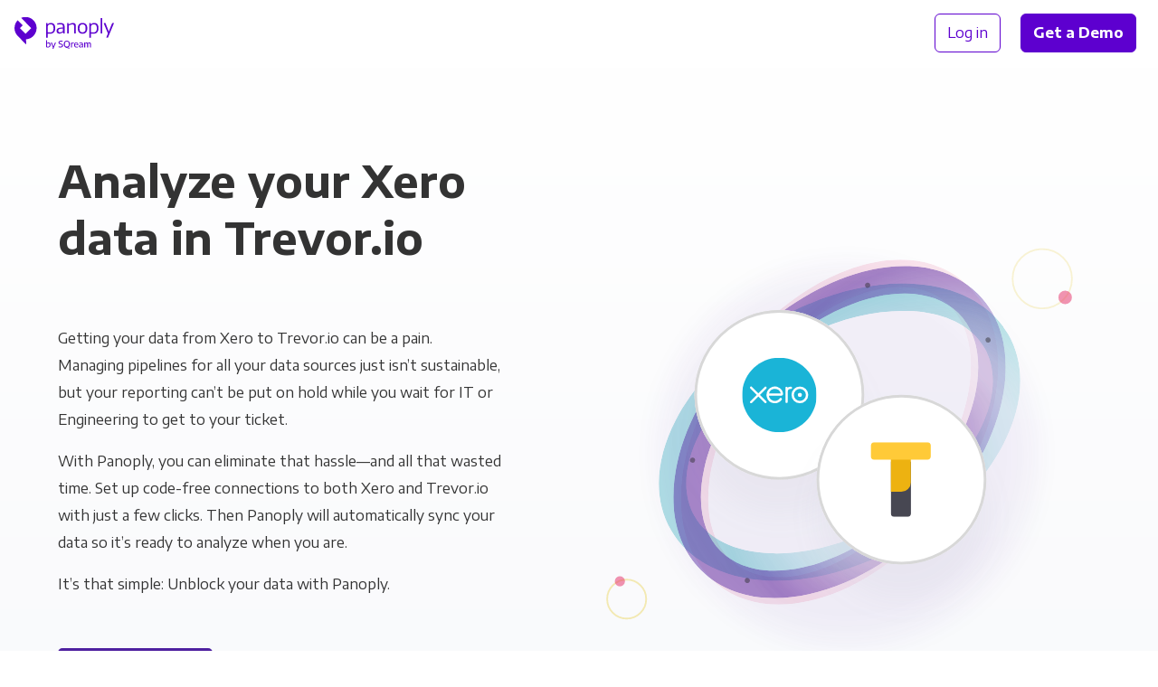

--- FILE ---
content_type: text/html;charset=utf-8
request_url: https://panoply.io/connectors/trevor-io/xero/
body_size: 103090
content:
<!DOCTYPE html>
<html lang="en" id="html">

<head>

  <meta charset="utf-8" />
  <meta name="viewport" content="width=device-width, initial-scale=1.0">

  
    
    

    
    

    
    
    
    

    

    
    

    
    

    

    <title>Connect Xero to Trevor.io for Analytics | Panoply</title>
    <meta name="description" content="Connect Xero with Trevor.io with Panoply. Get code-free data pipelines, managed storage & industry-leading support.">

    

    <link rel="canonical" href="https://panoply.io/connectors/trevor-io/xero/" />

    
  

  

  

  


  <script>
  var dataLayer = [{
    page: {
      layout: 'integration_combo',
      collection: 'integration_combo',
      name: 'trevor-io + xero',
      experiment: {
        name: 'faq_schema',
        variant: '1'
      }
    },
  
    integration: {
      name: 'trevor-io + xero',
      title: 'Trevor.io + Xero',
      type: 'panoply-data-source + visualization-tool',
      category: 'Accounting + BI Tools',
    }
  
  }];
  </script>

  <!-- Page hiding snippet (recommended)  -->
  <style>.async-hide { opacity: 0 !important} </style>
  <script>(function(a,s,y,n,c,h,i,d,e){s.className+=' '+y;h.start=1*new Date;
  h.end=i=function(){s.className=s.className.replace(RegExp(' ?'+y),'')};
  (a[n]=a[n]||[]).hide=h;setTimeout(function(){i();h.end=null},c);h.timeout=c;
  })(window,document.documentElement,'async-hide','dataLayer',4000,
  {'GTM-K4QVR9':true});</script>

  <!--Google Tag Manager-->
  <script>(function(w,d,s,l,i){w[l]=w[l]||[];w[l].push({'gtm.start':new Date().getTime(),event:'gtm.js'});var f=d.getElementsByTagName(s)[0],j=d.createElement(s),dl=l!='dataLayer'?'&l='+l:'';j.async=true;j.src='https://www.googletagmanager.com/gtm.js?id='+i+dl;f.parentNode.insertBefore(j,f)})(window,document,'script','dataLayer','GTM-K4QVR9');
  </script>
  <!--End Google Tag Manager-->

  <!--Favicon-->
  <link rel="apple-touch-icon" sizes="180x180" href="/images/favicon/apple-touch-icon.png?v=kP3Yk5z9l2">
  <link rel="icon" type="image/png" sizes="32x32" href="/images/favicon/favicon-32x32.png?v=kP3Yk5z9l2">
  <link rel="icon" type="image/png" sizes="16x16" href="/images/favicon/favicon-16x16.png?v=kP3Yk5z9l2">
  <link rel="manifest" href="/images/favicon/site.webmanifest?v=kP3Yk5z9l2">
  <link rel="shortcut icon" href="/images/favicon/favicon.ico?v=kP3Yk5z9l2">
  <meta name="msapplication-TileColor" content="#ffffff">
  <meta name="msapplication-config" content="/images/favicon/browserconfig.xml?v=kP3Yk5z9l2">
  <meta name="theme-color" content="#ffffff">
  <!--End Favicon-->

  <link href="https://fonts.googleapis.com/css?family=Encode+Sans+Semi+Expanded:300,400,500,600,700|Roboto+Mono:300,400"
    rel="stylesheet">

  <style>
    .no-fouc {
      opacity: 0;
    }
  </style>

  <!-- App Styles -->
  <link rel="stylesheet" href="/css/main.css">
  <link rel="stylesheet" href="/css/combos.css">
  <link rel="stylesheet" href="/css/pricing.css">

</head>

<body id="body">

  <!-- Google Tag Manager (noscript) -->
  <noscript><iframe src="https://www.googletagmanager.com/ns.html?id=GTM-K4QVR9" height="0" width="0"
      style="display:none;visibility:hidden"></iframe></noscript>
  <!-- End Google Tag Manager (noscript) -->

  <nav
  id="nav"
  class="nav no-fouc"
  style="padding-bottom: 0px;"
  aria-label="Main"
>
  <div class="nav__container" itemscope itemtype="http://www.schema.org/SiteNavigationElement">
    <div class="nav__logo">
      <a data-nav-group="Logo" href="/"></a>
    </div>

    <div class="nav__left">
      
    </div>

    <div class="nav__right" data-nav-group="CTA">
      <div style="text-wrap: nowrap;">
        <a
          itemprop="url"
          class="nav__btn btn btn--block btn--outline"
          href="https://platform.panoply.io/?#/login"
        >
          <span itemprop="name">Log in</span>
        </a>
        <a itemprop="url" class="nav__btn btn btn--block btn--gradient--purple mx-2 track-cta" href="/request-a-demo/">
          <span itemprop="name" style="padding: 1px 0;">Get a Demo</span>
        </a>
      </div>
      <button id="mobile-nav-toggle" class="nav__hamburger"></button>
    </div>
  </div>
</nav>


  <div class="site-container">

    <div class="bg-gray-cool-gradient">

  

  



  <header class="pt-3 pt-md-6 pb-5 pb-md-9">
    <div class="container">
  
      <div class="flex-row ">
        <!-- Column 1 -->
        <div class="flex-row__column flex-row__column--half pr-md-9" style="z-index: 2">
          
          <h1 class="mb-4 mt-5 mt-md-3">
    Analyze your Xero data in Trevor.io
  </h1>
  
          <div class="py-3 py-md-6">
            
    <p>Getting your data from Xero to Trevor.io can be a pain. Managing&nbsp;pipelines for all your data sources just isn’t sustainable, but&nbsp;your reporting can’t be put on hold while you wait for IT or Engineering to get to your&nbsp;ticket.</p>

    <p>With Panoply, you can eliminate that hassle—and all that wasted time. Set&nbsp;up code-free connections to both Xero and Trevor.io with just a&nbsp;few clicks. Then Panoply will automatically sync your data so it’s ready to analyze when you&nbsp;are.</p>
    
    <p>It’s that simple: Unblock&nbsp;your data with&nbsp;Panoply.</p>
  
          </div>
  
          <a href="https://platform.panoply.io/#/signup" style="z-index: 2;" class="btn btn--block btn--gradient--purple mb-3 mb-md-5 mr-2 track-cta">
            Try Panoply Free
          </a>
  
        </div>
        <!-- End Column 1 -->
  
        <!-- Column 2 -->
        <div class="flex-row__column flex-row__column--half py-md-9 sticky-t-md py-5 py-md-9">
            
          <svg class="flex-row__column__image combo-ds-bi__artwork__bg" width="600" height="640" viewBox="0 0 600 640" fill="none"
  xmlns="http://www.w3.org/2000/svg">

  <style>
    @keyframes header-dash1 {
      to {
        stroke-dashoffset: 1050;
      }
    }

    @keyframes header-dash2 {
      to {
        stroke-dashoffset: 850;
      }
    }

    @keyframes header-dash3 {
      to {
        stroke-dashoffset: 550;
      }
    }

    @keyframes header-dash4 {
      to {
        stroke-dashoffset: 750;
      }
    }

    @keyframes header-dash5 {
      to {
        stroke-dashoffset: 950;
      }
    }


    .header-stroke-dashes1 {
      animation: header-dash1 4s infinite linear;
    }

    .header-stroke-dashes2 {
      animation: header-dash2 4s infinite linear;
    }

    .header-stroke-dashes3 {
      animation: header-dash3 4s infinite linear;
    }

    .header-stroke-dashes4 {
      animation: header-dash4 4s infinite linear;
    }

    .header-stroke-dashes5 {
      animation: header-dash5 5s infinite linear;
    }

    @keyframes header-stripe-pulse {
      from {
        opacity: 0.50;
      }

      50% {
        opacity: 0.75;
      }

      to {
        opacity: 0.50;
      }
    }

    .header-stripe-pulse1 {
      animation: stripe-pulse 3s infinite cubic-bezier(0.68, -0.6, 0.32, 1.6);
      animation-delay: 1.5s;
    }

    .header-stripe-pulse2 {
      animation: stripe-pulse 3s infinite cubic-bezier(0.68, -0.6, 0.32, 1.6);
      animation-delay: 2.5s;
    }

    .header-stripe-pulse3 {
      animation: stripe-pulse 3s infinite cubic-bezier(0.68, -0.6, 0.32, 1.6);
      animation-delay: 1.25s;
    }

    .header-stripe-pulse4 {
      animation: stripe-pulse 3s infinite cubic-bezier(0.68, -0.6, 0.32, 1.6);
      animation-delay: 0.5s;
    }

    .header-stripe-pulse5 {
      animation: stripe-pulse 3s infinite cubic-bezier(0.68, -0.6, 0.32, 1.6);
      animation-delay: 1.75s;
    }

  </style>

  <g id="ds-bi-combo-header">
    <g id="header-Stripe5" opacity="0.5">
      <mask id="header-mask0" mask-type="alpha" maskUnits="userSpaceOnUse" x="112" y="115" width="376" height="408">
        <path id="header-StripeMask5" class="header-stripe-pulse5" opacity="0.5" fill-rule="evenodd" clip-rule="evenodd"
          d="M325.709 156.192C285.614 169.729 242.631 199.766 207.118 243.725C171.606 287.684 151.246 336.056 146.395 378.156C141.517 420.49 152.368 454.004 175.676 472.894C198.984 491.784 233.973 495.42 274.291 481.808C314.386 468.271 357.369 438.234 392.882 394.275C428.394 350.316 448.754 301.944 453.605 259.844C458.483 217.51 447.632 183.996 424.324 165.106C401.016 146.216 366.027 142.58 325.709 156.192ZM315.356 125.426C361.901 109.712 409.766 111.544 444.713 139.867C479.661 168.19 491.438 214.694 485.806 263.566C480.148 312.672 456.861 366.693 418.081 414.697C379.301 462.701 331.412 496.784 284.645 512.574C238.099 528.288 190.234 526.456 155.287 498.133C120.339 469.81 108.562 423.306 114.194 374.434C119.852 325.328 143.139 271.306 181.919 223.303C220.699 175.299 268.588 141.215 315.356 125.426Z"
          fill="url(#header-paint0_radial)" />
      </mask>
      <g mask="url(#header-mask0)">
        <path id="header-StripePath5 (Stroke)" opacity="0.5" fill-rule="evenodd" clip-rule="evenodd"
          d="M325.709 156.192C285.614 169.729 242.631 199.766 207.118 243.725C171.606 287.684 151.246 336.056 146.395 378.156C141.517 420.49 152.368 454.004 175.676 472.894C198.984 491.784 233.973 495.42 274.291 481.808C314.386 468.271 357.369 438.234 392.882 394.275C428.395 350.316 448.754 301.944 453.605 259.844C458.483 217.51 447.632 183.996 424.324 165.106C401.016 146.216 366.027 142.58 325.709 156.192ZM315.356 125.426C361.901 109.712 409.766 111.544 444.713 139.867C479.661 168.19 491.438 214.694 485.806 263.566C480.148 312.672 456.861 366.694 418.081 414.697C379.301 462.701 331.412 496.785 284.645 512.574C238.1 528.288 190.234 526.456 155.287 498.133C120.339 469.81 108.562 423.306 114.194 374.434C119.852 325.328 143.139 271.306 181.919 223.303C220.699 175.299 268.588 141.215 315.356 125.426Z"
          fill="url(#header-paint1_linear)" />
      </g>
    </g>
    <g id="header-Stripe3">
      <mask id="header-mask1" mask-type="alpha" maskUnits="userSpaceOnUse" x="86" y="143" width="428" height="352">
        <path id="header-StripeMask3" class="header-stripe-pulse3" opacity="0.5" fill-rule="evenodd" clip-rule="evenodd"
          d="M381.534 176.094C339.266 174.547 288.472 187.383 239.746 215.86C191.019 244.338 154.901 282.295 135.498 319.885C115.986 357.683 114.296 392.812 129.416 418.694C144.536 444.576 175.964 460.35 218.466 461.906C260.734 463.453 311.528 450.617 360.254 422.14C408.981 393.663 445.099 355.705 464.502 318.115C484.013 280.317 485.704 245.188 470.584 219.306C455.463 193.424 424.035 177.65 381.534 176.094ZM382.719 143.708C431.785 145.504 475.889 164.148 498.56 202.956C521.232 241.763 515.818 289.347 493.294 332.983C470.661 376.827 429.811 419.024 376.601 450.122C323.391 481.219 266.581 496.097 217.281 494.293C168.215 492.496 124.111 473.852 101.44 435.044C78.7682 396.237 84.1814 348.653 106.706 305.017C129.338 261.173 170.189 218.976 223.399 187.878C276.608 156.781 333.418 141.903 382.719 143.708Z"
          fill="url(#header-paint2_radial)" />
      </mask>
      <g mask="url(#header-mask1)">
        <path id="header-StripePath3 (Stroke)" opacity="0.75" fill-rule="evenodd" clip-rule="evenodd"
          d="M381.534 176.094C339.266 174.547 288.472 187.383 239.746 215.86C191.019 244.337 154.901 282.295 135.498 319.885C115.986 357.683 114.296 392.812 129.416 418.694C144.536 444.576 175.964 460.35 218.466 461.906C260.734 463.453 311.528 450.617 360.254 422.14C408.981 393.662 445.099 355.705 464.502 318.115C484.014 280.317 485.704 245.188 470.584 219.306C455.464 193.424 424.036 177.65 381.534 176.094ZM382.719 143.708C431.785 145.504 475.889 164.148 498.56 202.956C521.232 241.763 515.818 289.347 493.294 332.983C470.661 376.827 429.811 419.024 376.601 450.122C323.392 481.219 266.581 496.097 217.281 494.292C168.215 492.496 124.111 473.852 101.44 435.044C78.7683 396.237 84.1815 348.653 106.706 305.017C129.339 261.173 170.189 218.976 223.399 187.878C276.608 156.781 333.418 141.903 382.719 143.708Z"
          fill="url(#header-paint3_linear)" />
      </g>
    </g>
    <g id="header-Stripe1">
      <mask id="header-mask2" mask-type="alpha" maskUnits="userSpaceOnUse" x="104" y="123" width="392" height="392">
        <path id="header-StripeMask1" class="header-stripe-pulse1" opacity="0.5" fill-rule="evenodd" clip-rule="evenodd"
          d="M342.765 159.508C301.333 168.773 255.286 194.173 215.229 234.229C175.173 274.285 149.773 320.333 140.508 361.765C131.191 403.427 138.497 437.958 159.769 459.231C181.042 480.503 215.573 487.809 257.235 478.492C298.667 469.227 344.715 443.827 384.771 403.771C424.827 363.714 450.227 317.667 459.492 276.235C468.809 234.573 461.503 200.042 440.231 178.769C418.958 157.497 384.427 150.191 342.765 159.508ZM335.667 127.767C383.764 117.011 431.333 123.875 463.229 155.771C495.125 187.667 501.989 235.236 491.233 283.333C480.426 331.659 451.511 383.027 407.769 426.769C364.027 470.511 312.659 499.426 264.333 510.233C216.236 520.989 168.667 514.125 136.771 482.229C104.875 450.333 98.0115 402.764 108.767 354.667C119.574 306.341 148.489 254.973 192.231 211.231C235.973 167.489 287.341 138.574 335.667 127.767Z"
          fill="url(#header-paint4_radial)" />
      </mask>
      <g mask="url(#header-mask2)">
        <path id="header-StripePath1 (Stroke)" fill-rule="evenodd" clip-rule="evenodd"
          d="M342.765 159.508C301.333 168.773 255.285 194.173 215.229 234.229C175.173 274.285 149.773 320.333 140.508 361.765C131.191 403.427 138.497 437.958 159.769 459.231C181.042 480.503 215.573 487.809 257.235 478.492C298.667 469.227 344.715 443.827 384.771 403.771C424.827 363.715 450.227 317.667 459.492 276.235C468.809 234.573 461.503 200.042 440.231 178.769C418.958 157.497 384.427 150.191 342.765 159.508ZM335.667 127.767C383.764 117.011 431.333 123.875 463.229 155.771C495.125 187.667 501.989 235.236 491.233 283.333C480.426 331.659 451.511 383.027 407.769 426.769C364.027 470.511 312.659 499.426 264.333 510.233C216.236 520.989 168.667 514.125 136.771 482.229C104.875 450.333 98.0115 402.764 108.767 354.667C119.574 306.341 148.489 254.973 192.231 211.231C235.973 167.489 287.341 138.574 335.667 127.767Z"
          fill="url(#header-paint5_linear)" />
      </g>
    </g>
    <path id="header-DataPath1" class="header-stroke-dashes1" opacity="0.5"
      d="M395.942 414.942C312.43 498.455 201.775 523.2 148.787 470.213C95.7999 417.225 120.546 306.57 204.058 223.058"
      stroke="#333333" stroke-width="6" stroke-linecap="round" stroke-dasharray="0.1 175 0.1 205 0.1 150" />
    <path id="header-DataPath2" class="header-stroke-dashes1" opacity="0.5"
      d="M395.942 414.942C479.455 331.429 504.201 220.774 451.213 167.787C398.226 114.799 287.571 139.545 204.058 223.058"
      stroke="#333333" stroke-width="6" stroke-linecap="round" stroke-dasharray="0.1 175 0.1 205 0.1 150" />
    <g id="header-background-circle-blurs" opacity="0.6">
      <g id="header-circle-4" opacity="0.1" filter="url(#header-filter0_f)">
        <ellipse cx="308.681" cy="346.003" rx="220.764" ry="221.997" fill="url(#header-paint6_linear)" />
      </g>
    </g>
    <g id="header-data_source_logo">
      <g id="header-background" filter="url(#header-filter2_d)">
        <rect x="129" y="175" width="200" height="200" rx="100" fill="white" />
        <rect x="130.5" y="176.5" width="197" height="197" rx="98.5" stroke="#D8D8D8" stroke-width="3" />
      </g>
      <rect x="129.5" y="175.5" width="199" height="199" rx="99.5" stroke="#D8D8D8" />
      <svg x="129" y="175" width="200" height="200" rx="100">
        <rect x="0" y="0" width="200" height="200" rx="100" />
        <g width="200" height="200" style="transform: translate(56px,56px);">
          <image width="88" height="88" style="transform-origin: center center;"
            href="https://learn.panoply.io/hubfs/Data%20Source%20Icons/panoplyxero.svg?noresize" />
        </g>
      </svg>
    </g>
    <g id="header-bi_tool_logo">
      <g id="header-background_2" filter="url(#header-filter3_d)">
        <rect x="273" y="275" width="200" height="200" rx="100" fill="white" />
        <rect x="274.5" y="276.5" width="197" height="197" rx="98.5" stroke="#D8D8D8" stroke-width="3" />
      </g>
      <rect x="273.5" y="275.5" width="199" height="199" rx="99.5" stroke="#D8D8D8" />
      <svg x="273" y="275" width="200" height="200" rx="100">
        <rect x="0" y="0" width="200" height="200" rx="100" />
        <g width="200" height="200" style="transform: translate(56px,56px);">
          <image width="88" height="88" style="transform-origin: center center;"
            href="https://learn.panoply.io/hubfs/Data%20Source%20Icons/trevor-io.svg?noresize" />
        </g>
      </svg>
    </g>
    <rect id="header-small-circle-4" class="small-circle-move-4" opacity="0.35" x="26" y="493" width="46" height="46" rx="23"
      stroke="url(#header-paint8_linear)" stroke-width="2" />
    <rect id="header-small-circle-3" class="small-circle-move-3" opacity="0.5" x="35" y="489" width="12" height="12" rx="6"
      fill="url(#header-paint9_linear)" />
    <rect id="header-small-circle-2" class="small-circle-move-2" opacity="0.2" x="504" y="103" width="70" height="70" rx="35"
      stroke="url(#header-paint10_linear)" stroke-width="2" />
    <rect id="header-small-circle-1" class="small-circle-move-1" opacity="0.5" x="558" y="152" width="16" height="16" rx="8"
      fill="url(#header-paint11_linear)" />
  </g>
  <defs>
    <filter id="header-filter0_f" x="51.9167" y="88.0056" width="513.528" height="515.994" filterUnits="userSpaceOnUse"
      color-interpolation-filters="sRGB">
      <feFlood flood-opacity="0" result="BackgroundImageFix" />
      <feBlend mode="normal" in="SourceGraphic" in2="BackgroundImageFix" result="shape" />
      <feGaussianBlur stdDeviation="18" result="effect1_foregroundBlur" />
    </filter>
    <filter id="header-filter1_f" x="30.5278" y="24.6327" width="513.528" height="515.994" filterUnits="userSpaceOnUse"
      color-interpolation-filters="sRGB">
      <feFlood flood-opacity="0" result="BackgroundImageFix" />
      <feBlend mode="normal" in="SourceGraphic" in2="BackgroundImageFix" result="shape" />
      <feGaussianBlur stdDeviation="18" result="effect1_foregroundBlur" />
    </filter>
    <filter id="header-filter2_d" x="95.5779" y="175" width="266.844" height="275.2" filterUnits="userSpaceOnUse"
      color-interpolation-filters="sRGB">
      <feFlood flood-opacity="0" result="BackgroundImageFix" />
      <feColorMatrix in="SourceAlpha" type="matrix" values="0 0 0 0 0 0 0 0 0 0 0 0 0 0 0 0 0 0 127 0" />
      <feOffset dy="41.7776" />
      <feGaussianBlur stdDeviation="16.711" />
      <feColorMatrix type="matrix" values="0 0 0 0 0.447059 0 0 0 0 0.486275 0 0 0 0 0.560784 0 0 0 0.0503198 0" />
      <feBlend mode="normal" in2="BackgroundImageFix" result="effect1_dropShadow" />
      <feBlend mode="normal" in="SourceGraphic" in2="effect1_dropShadow" result="shape" />
    </filter>
    <filter id="header-filter3_d" x="239.578" y="275" width="266.844" height="275.2" filterUnits="userSpaceOnUse"
      color-interpolation-filters="sRGB">
      <feFlood flood-opacity="0" result="BackgroundImageFix" />
      <feColorMatrix in="SourceAlpha" type="matrix" values="0 0 0 0 0 0 0 0 0 0 0 0 0 0 0 0 0 0 127 0" />
      <feOffset dy="41.7776" />
      <feGaussianBlur stdDeviation="16.711" />
      <feColorMatrix type="matrix" values="0 0 0 0 0.447059 0 0 0 0 0.486275 0 0 0 0 0.560784 0 0 0 0.0503198 0" />
      <feBlend mode="normal" in2="BackgroundImageFix" result="effect1_dropShadow" />
      <feBlend mode="normal" in="SourceGraphic" in2="effect1_dropShadow" result="shape" />
    </filter>
    <radialGradient id="header-paint0_radial" cx="0" cy="0" r="1" gradientUnits="userSpaceOnUse"
      gradientTransform="translate(396.77 328.593) rotate(-141.509) scale(221.451 256.854)">
      <stop />
      <stop />
      <stop offset="0.308582" stop-opacity="0.5" />
      <stop offset="0.436997" stop-opacity="0.35" />
      <stop offset="0.516312" stop-opacity="0.35" />
      <stop offset="0.637173" stop-opacity="0.5" />
      <stop offset="0.920442" />
      <stop offset="1" stop-opacity="0.9" />
    </radialGradient>
    <linearGradient id="header-paint1_linear" x1="446.854" y1="141.602" x2="156.868" y2="499.415"
      gradientUnits="userSpaceOnUse">
      <stop stop-color="#E62964" />
      <stop offset="1" stop-color="#E62964" />
    </linearGradient>
    <radialGradient id="header-paint2_radial" cx="0" cy="0" r="1" gradientUnits="userSpaceOnUse"
      gradientTransform="translate(387.085 362.192) rotate(-120.825) scale(221.261 256.516)">
      <stop />
      <stop />
      <stop offset="0.308582" stop-opacity="0.5" />
      <stop offset="0.436997" stop-opacity="0.35" />
      <stop offset="0.516312" stop-opacity="0.35" />
      <stop offset="0.637173" stop-opacity="0.5" />
      <stop offset="0.920442" />
      <stop offset="1" stop-opacity="0.9" />
    </radialGradient>
    <linearGradient id="header-paint3_linear" x1="498.561" y1="202.956" x2="101.4" y2="434.977" gradientUnits="userSpaceOnUse">
      <stop stop-color="#20AAB7" />
      <stop offset="1" stop-color="#20AAB7" />
    </linearGradient>
    <radialGradient id="header-paint4_radial" cx="0" cy="0" r="1" gradientUnits="userSpaceOnUse"
      gradientTransform="translate(395.553 338.743) rotate(-135.532) scale(222.064 257.472)">
      <stop />
      <stop />
      <stop offset="0.308582" stop-opacity="0.5" />
      <stop offset="0.436997" stop-opacity="0.35" />
      <stop offset="0.516312" stop-opacity="0.35" />
      <stop offset="0.637173" stop-opacity="0.5" />
      <stop offset="0.920442" />
      <stop offset="1" stop-opacity="0.9" />
    </radialGradient>
    <linearGradient id="header-paint5_linear" x1="463.229" y1="155.771" x2="136.771" y2="482.229"
      gradientUnits="userSpaceOnUse">
      <stop stop-color="#4F21A0" />
      <stop offset="1" stop-color="#4F21A0" />
    </linearGradient>
    <linearGradient id="header-paint6_linear" x1="308.681" y1="124.006" x2="308.681" y2="568" gradientUnits="userSpaceOnUse">
      <stop stop-color="#4F21A0" />
      <stop offset="1" stop-color="#4F21A0" />
    </linearGradient>
    <linearGradient id="header-paint7_linear" x1="287.293" y1="60.6327" x2="287.293" y2="504.627"
      gradientUnits="userSpaceOnUse">
      <stop stop-color="#E62964" />
      <stop offset="1" stop-color="#E62964" />
    </linearGradient>
    <linearGradient id="header-paint8_linear" x1="49" y1="492" x2="49" y2="540" gradientUnits="userSpaceOnUse">
      <stop stop-color="#E6C929" />
      <stop offset="1" stop-color="#E6C929" />
    </linearGradient>
    <linearGradient id="header-paint9_linear" x1="41" y1="489" x2="41" y2="501" gradientUnits="userSpaceOnUse">
      <stop stop-color="#E62964" />
      <stop offset="1" stop-color="#E62964" />
    </linearGradient>
    <linearGradient id="header-paint10_linear" x1="539" y1="102" x2="539" y2="174" gradientUnits="userSpaceOnUse">
      <stop stop-color="#E6C929" />
      <stop offset="0.49" stop-color="#E6C929" />
      <stop offset="1" stop-color="#E6C929" />
    </linearGradient>
    <linearGradient id="header-paint11_linear" x1="566" y1="152" x2="566" y2="168" gradientUnits="userSpaceOnUse">
      <stop stop-color="#E62964" />
      <stop offset="1" stop-color="#E62964" />
    </linearGradient>
  </defs>
</svg>

        </div>
        <!-- End Column 2 -->
      </div>
  
    </div>
  </header>
  

  <div class="container pb-5 pb-md-9">

    <h2 class="h1 hide-on-md hide-on-lg w-100 mt-0 mb-3 pb-5 text-align-center">How it works</h2>
  
    <div class="scroller scroller--higher-on-md">
      <div class="scroller__slides pr-0 pr-md-5 pr-lg-9">
        <div class="scroller__slides__slide-container">
          


<svg data-slide-id="1" class="scroller__slides__slide-container__img scroller__slides__slide-container__img--small mb-5" 
  viewBox="0 0 660 698" 
  fill="none" 
  xmlns="http://www.w3.org/2000/svg">

  <style>
    @keyframes graph-1-dash1 {
      to {
        stroke-dashoffset: 950;
      }
    }

    @keyframes graph-1-dash2 {
      to {
        stroke-dashoffset: 850;
      }
    }

    @keyframes graph-1-dash3 {
      to {
        stroke-dashoffset: 550;
      }
    }

    @keyframes graph-1-dash4 {
      to {
        stroke-dashoffset: 750;
      }
    }

    @keyframes graph-1-dash5 {
      to {
        stroke-dashoffset: 950;
      }
    }


    .graph-1-stroke-dashes1 {
      animation: graph-1-dash1 4s infinite linear;
    }

    .graph-1-stroke-dashes2 {
      animation: graph-1-dash2 4s infinite linear;
    }

    .graph-1-stroke-dashes3 {
      animation: graph-1-dash3 4s infinite linear;
    }

    .graph-1-stroke-dashes4 {
      animation: graph-1-dash4 4s infinite linear;
    }

    .graph-1-stroke-dashes5 {
      animation: graph-1-dash5 5s infinite linear;
    }

    @keyframes graph-1-stripe-pulse {
      from {
        opacity: 0.50;
      }

      50% {
        opacity: 0.75;
      }

      to {
        opacity: 0.50;
      }
    }

    .graph-1-stripe-pulse1 {
      animation: graph-1-stripe-pulse 3s infinite cubic-bezier(0.68, -0.6, 0.32, 1.6);
      animation-delay: 1.5s;
    }

    .graph-1-stripe-pulse2 {
      animation: graph-1-stripe-pulse 3s infinite cubic-bezier(0.68, -0.6, 0.32, 1.6);
      animation-delay: 2.5s;
    }

    .graph-1-stripe-pulse3 {
      animation: graph-1-stripe-pulse 3s infinite cubic-bezier(0.68, -0.6, 0.32, 1.6);
      animation-delay: 1.25s;
    }

    .graph-1-stripe-pulse4 {
      animation: graph-1-stripe-pulse 3s infinite cubic-bezier(0.68, -0.6, 0.32, 1.6);
      animation-delay: 0.5s;
    }

    .graph-1-stripe-pulse5 {
      animation: graph-1-stripe-pulse 3s infinite cubic-bezier(0.68, -0.6, 0.32, 1.6);
      animation-delay: 1.75s;
    }
  </style>

  <g id="ds-bi-combo-pipeline-graph-1">
    <g id="graph-1-StripesIn">
      <mask id="graph-1-mask0" mask-type="alpha" maskUnits="userSpaceOnUse" x="0" y="49" width="660" height="600">
        <rect id="graph-1-StripesBox" y="49" width="660" height="600" fill="url(#graph-1-paint0_linear)" />
      </mask>
      <g mask="url(#graph-1-mask0)">
        <g id="graph-1-Stripe1">
          <mask id="graph-1-mask1" mask-type="alpha" maskUnits="userSpaceOnUse" x="36" y="43" width="192" height="606">
            <path id="graph-1-StripeMask1" class="graph-1-stripe-pulse1" opacity="0.5"
              d="M162.144 104.31C200.197 158.224 228 239.541 228 349V648.999C228 648.999 228 649 196 649C164 649 164 648.999 164 648.999V349C164 255.159 111.803 186.476 79.8564 141.215C63.8266 118.505 47.8508 101.695 36.0483 90.6867L109.702 43.8853C124.149 57.361 143.174 77.4329 162.144 104.31Z"
              fill="url(#graph-1-paint1_radial)" />
          </mask>
          <g mask="url(#graph-1-mask1)">
            <path id="graph-1-StripePath1"
              d="M162.144 104.309C200.197 158.223 228 239.54 228 349V648.998C228 648.998 228 649 196 649C164 649 164 648.998 164 648.998V349C164 255.159 111.803 186.476 79.8564 141.215C63.8266 118.504 47.8508 101.695 36.0483 90.6862L109.702 43.8848C124.149 57.3605 143.174 77.4324 162.144 104.309Z"
              fill="url(#graph-1-paint2_linear)" />
          </g>
        </g>
        <g id="graph-1-Stripe2">
          <mask id="graph-1-mask2" mask-type="alpha" maskUnits="userSpaceOnUse" x="159" y="30" width="136" height="619">
            <path id="graph-1-StripeMask2" class="graph-1-stripe-pulse2" opacity="0.5" fill-rule="evenodd" clip-rule="evenodd"
              d="M275.173 111.993C293.843 164.854 295 243.452 295 349V648.999C295 648.999 295 649 263 649C231 649 231 648.999 231 648.999V349C231 250.947 207.157 179.546 190.827 133.307C182.651 110.158 174.577 93.2412 168.746 82.3848C165.83 76.9554 163.474 73.0392 161.945 70.6155C161.18 69.4036 160.622 68.5649 160.305 68.0969C160.146 67.8628 160.047 67.7215 160.013 67.6725C160.004 67.6595 159.999 67.653 159.999 67.653C159.999 67.653 160.003 67.6581 160.01 67.6682L160.046 67.718L160.073 67.7558L160.089 67.7779C160.098 67.7899 196 48.9999 196 48.9999C196 48.9999 235.903 30.2107 235.913 30.2241L235.934 30.2529L235.98 30.3172C236.013 30.3631 236.05 30.415 236.092 30.473C236.174 30.5888 236.274 30.7288 236.389 30.8929C236.619 31.2211 236.914 31.6459 237.268 32.1676C237.976 33.2111 238.922 34.6423 240.071 36.4641C242.37 40.1076 245.482 45.3132 249.129 52.1026C256.423 65.6837 265.849 85.5921 275.173 111.993Z"
              fill="url(#graph-1-paint3_radial)" />
          </mask>
          <g mask="url(#graph-1-mask2)">
            <path id="graph-1-StripePath2"
              d="M275.174 111.994C293.843 164.854 295 243.453 295 349V648.999C295 648.999 295 649 263 649C231 649 231 648.999 231 648.999V349C231 250.948 207.158 179.547 190.827 133.307C182.651 110.158 174.577 93.2417 168.747 82.3853C165.83 76.9559 163.474 73.0397 161.945 70.616L240.071 36.4646C242.37 40.1081 245.483 45.3138 249.129 52.1031C256.423 65.6842 265.849 85.5926 275.174 111.994Z"
              fill="url(#graph-1-paint4_linear)" />
          </g>
        </g>
        <g id="graph-1-Stripe3">
          <mask id="graph-1-mask3" mask-type="alpha" maskUnits="userSpaceOnUse" x="281" y="49" width="98" height="600">
            <path id="graph-1-StripeMask3" class="graph-1-stripe-pulse3" opacity="0.5" fill-rule="evenodd" clip-rule="evenodd"
              d="M362 648.999C362 648.999 362 649 330 649C298 649 298 648.999 298 648.999C298 648.999 298 549 298 349C298 149 281 49.0011 281 49.0011C281 49.0011 288 49 330 49C379 49 379 49.0011 379 49.0011C379 49.0011 362 149 362 349C362 549 362 648.999 362 648.999Z"
              fill="url(#graph-1-paint5_radial)" />
          </mask>
          <g mask="url(#graph-1-mask3)">
            <path id="graph-1-StripePath3" fill-rule="evenodd" clip-rule="evenodd"
              d="M362 648.999C362 648.999 362 649 330 649C298 649 298 648.999 298 648.999C298 648.999 298 549 298 349C298 149 281 49.0011 281 49.0011C281 49.0011 288 49 330 49C379 49 379 49.0011 379 49.0011C379 49.0011 362 149 362 349C362 549 362 648.999 362 648.999Z"
              fill="url(#graph-1-paint6_linear)" />
          </g>
        </g>
        <g id="graph-1-Stripe4">
          <mask id="graph-1-mask4" mask-type="alpha" maskUnits="userSpaceOnUse" x="365" y="36" width="134" height="613">
            <path id="graph-1-StripeMask4" class="graph-1-stripe-pulse4" opacity="0.5"
              d="M469.169 132.971C452.846 179.132 429 250.529 429 348.84V648.839C429 648.839 429 648.84 397 648.84C365 648.84 365 648.839 365 648.839V348.84C365 243.051 366.154 164.448 384.831 111.634C394.159 85.2563 403.59 65.3862 410.891 51.8347C414.542 45.0603 417.658 39.8677 419.961 36.2324L498.023 70.4863C496.498 72.8928 494.146 76.7869 491.234 82.1922C485.41 93.0002 477.341 109.861 469.169 132.971Z"
              fill="url(#graph-1-paint7_radial)" />
          </mask>
          <g mask="url(#graph-1-mask4)">
            <path id="graph-1-StripePath4"
              d="M469.169 132.971C452.846 179.132 429 250.529 429 348.84V648.839C429 648.839 429 648.84 397 648.84C365 648.84 365 648.839 365 648.839V348.84C365 243.051 366.154 164.448 384.831 111.634C394.159 85.2563 403.59 65.3862 410.891 51.8347C414.542 45.0603 417.658 39.8677 419.961 36.2324L498.023 70.4863C496.498 72.8928 494.146 76.7869 491.234 82.1922C485.41 93.0002 477.341 109.861 469.169 132.971Z"
              fill="url(#graph-1-paint8_linear)" />
          </g>
        </g>
        <g id="graph-1-Stripe5">
          <mask id="graph-1-mask5" mask-type="alpha" maskUnits="userSpaceOnUse" x="432" y="43" width="192" height="607">
            <path id="graph-1-StripeMask5" class="graph-1-stripe-pulse5" opacity="0.5"
              d="M580.122 140.872C548.216 185.962 496 254.633 496 349.001V648.999C496 648.999 496 649.001 464 649.001C432 649.001 432 648.999 432 648.999V349.001C432 239.068 459.784 157.739 497.878 103.904C516.864 77.0736 535.906 57.0832 550.373 43.6758L623.877 90.6163C612.094 101.537 596.136 118.24 580.122 140.872Z"
              fill="url(#graph-1-paint9_radial)" />
          </mask>
          <g mask="url(#graph-1-mask5)">
            <path id="graph-1-StripePath4_2"
              d="M580.122 140.872C548.216 185.962 496 254.633 496 349.001V648.999C496 648.999 496 649.001 464 649.001C432 649.001 432 648.999 432 648.999V349.001C432 239.068 459.784 157.739 497.878 103.904C516.864 77.0736 535.906 57.0832 550.373 43.6758L623.877 90.6163C612.094 101.537 596.136 118.24 580.122 140.872Z"
              fill="url(#graph-1-paint10_linear)" />
          </g>
        </g>
        <path id="graph-1-DataPath1" class="graph-1-stroke-dashes1" opacity="0.35"
          d="M196 649C196 649 196 552.3 196 349C196 145.7 56 49 56 49" stroke="url(#graph-1-paint11_linear)" stroke-width="6"
          stroke-linecap="round" stroke-dasharray="0.1 190 0.1 170 0.1 100" />
        <path id="graph-1-DataPath2" class="graph-1-stroke-dashes2" opacity="0.50"
          d="M263 649C263 649 263 541.2 263 349C263 145.4 193 49 193 49" stroke="url(#graph-1-paint12_linear)" stroke-width="6"
          stroke-linecap="round" stroke-dasharray="0.1 125 0.1 175 0.1 135" />
        <path id="graph-1-DataPath3" class="graph-1-stroke-dashes3" opacity="0.65"
          d="M330 649C330 649 330 530.1 330 349C330 145.2 330 49 330 49" stroke="url(#graph-1-paint13_linear)" stroke-width="6"
          stroke-linecap="round" stroke-dasharray="0.1 170 0.1 100 0.1 130" />
        <path id="graph-1-DataPath4" class="graph-1-stroke-dashes4" opacity="0.50"
          d="M397 649C397 649 397 518.9 397 349C397 144.9 467 49 467 49" stroke="url(#graph-1-paint14_linear)" stroke-width="6"
          stroke-linecap="round" stroke-dasharray="0.1 135 0.1 95 0.1 195" />
        <path id="graph-1-DataPath5" class="graph-1-stroke-dashes5" opacity="0.35"
          d="M463.7 649C463.7 649 463.7 507.8 463.7 349C463.7 144.7 603.7 49 603.7 49" stroke="url(#graph-1-paint15_linear)"
          stroke-width="6" stroke-linecap="round" stroke-dasharray="0.1 175 0.1 205 0.1 150" />
      </g>
    </g>
    <g id="graph-1-BackgroundForShadow" opacity="0.6" filter="url(#graph-1-filter0_d)">
      <path
        d="M210 249.909C210 227.316 228.316 209 250.909 209H409.091C431.684 209 450 227.316 450 249.909V408.091C450 430.684 431.684 449 409.091 449H250.909C228.316 449 210 430.684 210 408.091V249.909Z"
        fill="white" />
    </g>
    <g id="graph-1-Data Source Icon Small 3">
      <g id="graph-1-Data Source Icon">
        <path id="graph-1-Background"
          d="M203 487.75C203 485.679 204.679 484 206.75 484H221.25C223.321 484 225 485.679 225 487.75V502.25C225 504.321 223.321 506 221.25 506H206.75C204.679 506 203 504.321 203 502.25V487.75Z"
          fill="white" />
        <g id="graph-1-datasource-generic">
          <g id="graph-1-data source cube">
            <g id="graph-1-Group">
              <path id="graph-1-Fill 1" d="M209.25 492.25L213.986 495L218.722 492.25L213.986 489.5L209.25 492.25Z"
                fill="url(#graph-1-paint16_linear)" />
              <path id="graph-1-Fill 4" d="M213.986 495V500.347L218.722 497.597V492.25L213.986 495Z" fill="url(#graph-1-paint17_linear)"
                fill-opacity="0.4" />
              <path id="graph-1-Fill 7" d="M209.25 497.597L213.986 500.347V495L209.25 492.25V497.597Z"
                fill="url(#graph-1-paint18_linear)" fill-opacity="0.7" />
            </g>
          </g>
        </g>
        <path id="graph-1-Stroke"
          d="M206.75 484.5H221.25C223.045 484.5 224.5 485.955 224.5 487.75V502.25C224.5 504.045 223.045 505.5 221.25 505.5H206.75C204.955 505.5 203.5 504.045 203.5 502.25V487.75C203.5 485.955 204.955 484.5 206.75 484.5Z"
          stroke="#D8D8D8" />
      </g>
    </g>
    <g id="graph-1-Data Source Icon Small 2">
      <g id="graph-1-Data Source Icon_2">
        <path id="graph-1-Background_2"
          d="M419 474.625C419 471.518 421.518 469 424.625 469H446.375C449.482 469 452 471.518 452 474.625V496.375C452 499.482 449.482 502 446.375 502H424.625C421.518 502 419 499.482 419 496.375V474.625Z"
          fill="white" />
        <g id="graph-1-datasource-generic_2">
          <g id="graph-1-data source cube_2">
            <g id="graph-1-Group_2">
              <path id="graph-1-Fill 1_2" d="M428.375 481.375L435.479 485.5L442.583 481.375L435.479 477.25L428.375 481.375Z"
                fill="url(#graph-1-paint19_linear)" />
              <path id="graph-1-Fill 4_2" d="M435.479 485.5V493.521L442.583 489.396V481.375L435.479 485.5Z"
                fill="url(#graph-1-paint20_linear)" fill-opacity="0.4" />
              <path id="graph-1-Fill 7_2" d="M428.375 489.396L435.479 493.521V485.5L428.375 481.375V489.396Z"
                fill="url(#graph-1-paint21_linear)" fill-opacity="0.7" />
            </g>
          </g>
        </g>
        <path id="graph-1-Stroke_2"
          d="M424.625 469.5H446.375C449.205 469.5 451.5 471.795 451.5 474.625V496.375C451.5 499.205 449.205 501.5 446.375 501.5H424.625C421.795 501.5 419.5 499.205 419.5 496.375V474.625C419.5 471.795 421.795 469.5 424.625 469.5Z"
          stroke="#D8D8D8" />
      </g>
    </g>
    <g id="graph-1-Data Source Icon Small 1">
      <g id="graph-1-Data Source Icon_3">
        <path id="graph-1-Background_3"
          d="M279 496.5C279 492.358 282.358 489 286.5 489H315.5C319.642 489 323 492.358 323 496.5V525.5C323 529.642 319.642 533 315.5 533H286.5C282.358 533 279 529.642 279 525.5V496.5Z"
          fill="white" />
        <g id="graph-1-datasource-generic_3">
          <g id="graph-1-data source cube_3">
            <g id="graph-1-Group_3">
              <path id="graph-1-Fill 1_3" d="M291.5 505.5L300.972 511L310.444 505.5L300.972 500L291.5 505.5Z"
                fill="url(#graph-1-paint22_linear)" />
              <path id="graph-1-Fill 4_3" d="M300.972 511V521.694L310.444 516.194V505.5L300.972 511Z"
                fill="url(#graph-1-paint23_linear)" fill-opacity="0.4" />
              <path id="graph-1-Fill 7_3" d="M291.5 516.194L300.972 521.694V511L291.5 505.5V516.194Z"
                fill="url(#graph-1-paint24_linear)" fill-opacity="0.7" />
            </g>
          </g>
        </g>
        <path id="graph-1-Stroke_3"
          d="M279.5 496.5C279.5 492.634 282.634 489.5 286.5 489.5H315.5C319.366 489.5 322.5 492.634 322.5 496.5V525.5C322.5 529.366 319.366 532.5 315.5 532.5H286.5C282.634 532.5 279.5 529.366 279.5 525.5V496.5Z"
          stroke="#D8D8D8" />
      </g>
    </g>
    <g id="graph-1-Data Source Icon_4">
      <g id="graph-1-logo-group">
        <path id="graph-1-Background_4"
          d="M210 249.909C210 227.316 228.316 209 250.909 209H409.091C431.684 209 450 227.316 450 249.909V408.091C450 430.684 431.684 449 409.091 449H250.909C228.316 449 210 430.684 210 408.091V249.909Z"
          fill="white" />
        <g id="graph-1-data_source_logo">
          <!-- Begin nested SVG for data_source.thumbnail_path_product-->
          <svg x="270" y="269" width="120" height="120">
            <rect x="0" y="0" width="120" height="120" />
            <g width="120" height="120" style="transform: translate(0px,0px);">
              <image width="120" height="120" style="transform-origin: center center;"
                href="https://learn.panoply.io/hubfs/Data%20Source%20Icons/panoplyxero.svg?noresize" />
            </g>
          </svg>
          <!-- End nested SVG -->
        </g>
        <path id="graph-1-Stroke_4"
          d="M250.909 210.5H409.091C430.856 210.5 448.5 228.144 448.5 249.909V408.091C448.5 429.856 430.856 447.5 409.091 447.5H250.909C229.144 447.5 211.5 429.856 211.5 408.091V249.909C211.5 228.144 229.144 210.5 250.909 210.5Z"
          stroke="#A5AAAE" stroke-width="3" />
      </g>
    </g>
    <g id="graph-1-Cursor/Hand Pointing">
      <g id="graph-1-pointing">
        <path id="graph-1-Shape"
          d="M396.841 418.811C396.374 418.211 395.79 416.995 394.774 415.479C394.19 414.646 392.756 413.064 392.323 412.248C392.01 411.752 391.92 411.148 392.073 410.582C392.334 409.506 393.356 408.793 394.457 408.916C395.308 409.087 396.091 409.504 396.707 410.116C397.138 410.521 397.534 410.961 397.891 411.432C398.158 411.765 398.224 411.898 398.525 412.281C398.825 412.664 399.025 413.047 398.875 412.481C398.758 411.648 398.558 410.249 398.274 409C398.058 408.05 398.008 407.9 397.808 407.184C397.608 406.468 397.491 405.868 397.274 405.052C397.076 404.25 396.92 403.438 396.807 402.62C396.597 401.573 396.75 400.487 397.241 399.538C397.823 398.991 398.678 398.846 399.408 399.172C400.143 399.714 400.69 400.471 400.975 401.337C401.412 402.404 401.704 403.525 401.842 404.669C402.109 406.334 402.626 408.766 402.642 409.266C402.642 408.65 402.526 407.351 402.642 406.768C402.758 406.16 403.181 405.655 403.759 405.435C404.256 405.283 404.781 405.249 405.293 405.335C405.81 405.443 406.268 405.74 406.577 406.168C406.963 407.14 407.177 408.171 407.21 409.216C407.255 408.301 407.412 407.395 407.677 406.518C407.956 406.126 408.362 405.843 408.827 405.718C409.378 405.617 409.943 405.617 410.494 405.718C410.946 405.869 411.342 406.154 411.628 406.534C411.981 407.418 412.195 408.351 412.262 409.299C412.262 409.533 412.378 408.65 412.745 408.067C412.936 407.501 413.414 407.081 413.999 406.963C414.584 406.845 415.188 407.048 415.583 407.496C415.977 407.944 416.103 408.568 415.913 409.133C415.913 410.216 415.913 410.166 415.913 410.899C415.913 411.631 415.913 412.281 415.913 412.897C415.852 413.872 415.718 414.841 415.512 415.796C415.222 416.64 414.818 417.442 414.312 418.178C413.503 419.077 412.834 420.094 412.328 421.193C412.203 421.739 412.147 422.298 412.162 422.858C412.16 423.376 412.227 423.891 412.362 424.391C411.68 424.463 410.993 424.463 410.311 424.391C409.661 424.291 408.861 422.992 408.644 422.592C408.537 422.377 408.317 422.242 408.077 422.242C407.837 422.242 407.618 422.377 407.51 422.592C407.144 423.225 406.327 424.374 405.76 424.441C404.643 424.574 402.342 424.441 400.525 424.441C400.525 424.441 400.825 422.775 400.142 422.175C399.458 421.576 398.758 420.876 398.241 420.41L396.841 418.811Z"
          fill="white" />
        <path id="graph-1-Shape (Stroke)" fill-rule="evenodd" clip-rule="evenodd"
          d="M397.753 399.934C397.37 400.729 397.256 401.628 397.43 402.495C397.433 402.507 397.435 402.52 397.437 402.533C397.547 403.327 397.698 404.115 397.89 404.894C397.992 405.28 398.073 405.619 398.149 405.937C398.154 405.961 398.16 405.985 398.165 406.008C398.247 406.349 398.323 406.668 398.42 407.013C398.447 407.109 398.471 407.196 398.493 407.276C398.638 407.789 398.703 408.023 398.894 408.858L398.894 408.859C399.18 410.119 399.382 411.52 399.499 412.356C399.515 412.419 399.529 412.477 399.539 412.53C399.548 412.578 399.566 412.676 399.56 412.782C399.557 412.823 399.547 412.97 399.447 413.118C399.389 413.205 399.296 413.296 399.162 413.353C399.03 413.408 398.904 413.41 398.81 413.395C398.646 413.369 398.537 413.287 398.506 413.264C398.461 413.229 398.426 413.195 398.406 413.173C398.34 413.103 398.268 413.004 398.22 412.937C398.217 412.934 398.215 412.93 398.212 412.926L398.198 412.906C398.141 412.829 398.085 412.751 398.024 412.673C397.868 412.474 397.77 412.337 397.683 412.214L397.677 412.206C397.592 412.086 397.517 411.981 397.395 411.829L397.385 411.816C397.049 411.373 396.676 410.959 396.272 410.578L396.26 410.567C395.738 410.05 395.078 409.695 394.36 409.545C393.586 409.471 392.874 409.976 392.69 410.732L392.686 410.748C392.58 411.142 392.643 411.563 392.861 411.909C392.869 411.922 392.877 411.936 392.884 411.95C393.066 412.293 393.489 412.842 393.986 413.458C394.088 413.584 394.192 413.712 394.296 413.84C394.675 414.305 395.052 414.769 395.294 415.114L395.301 415.125C395.822 415.901 396.231 416.599 396.562 417.168L396.569 417.18C396.902 417.75 397.135 418.15 397.332 418.406L398.695 419.963C398.908 420.156 399.149 420.386 399.4 420.624C399.455 420.676 399.51 420.728 399.566 420.781C399.891 421.089 400.229 421.406 400.561 421.697C400.857 421.958 401.015 422.303 401.101 422.609C401.189 422.92 401.219 423.243 401.225 423.519C401.227 423.62 401.226 423.718 401.223 423.81C401.64 423.816 402.07 423.826 402.492 423.836C402.807 423.843 403.118 423.85 403.416 423.855C404.361 423.872 405.167 423.87 405.675 423.811C405.675 423.809 405.725 423.794 405.829 423.712C405.946 423.621 406.082 423.485 406.227 423.315C406.513 422.982 406.783 422.577 406.952 422.287C407.171 421.869 407.604 421.606 408.077 421.606C408.553 421.606 408.99 421.873 409.207 422.296C409.305 422.477 409.537 422.862 409.812 423.208C409.952 423.383 410.09 423.532 410.215 423.636C410.329 423.732 410.392 423.757 410.405 423.761C410.8 423.802 411.197 423.817 411.593 423.805C411.548 423.495 411.525 423.18 411.526 422.866C411.51 422.255 411.572 421.645 411.709 421.05C411.718 421.008 411.732 420.966 411.751 420.927C412.277 419.783 412.972 418.723 413.811 417.784C414.267 417.115 414.633 416.389 414.899 415.625C415.092 414.719 415.218 413.801 415.277 412.877V409.133C415.277 409.064 415.288 408.995 415.31 408.93C415.428 408.58 415.35 408.193 415.106 407.916C414.861 407.639 414.487 407.513 414.124 407.586C413.761 407.659 413.465 407.92 413.347 408.27C413.331 408.317 413.31 408.363 413.283 408.405C413.15 408.616 413.049 408.909 412.977 409.163C412.96 409.223 412.945 409.278 412.932 409.327C412.93 409.336 412.928 409.345 412.925 409.354C412.916 409.391 412.906 409.43 412.897 409.46C412.892 409.477 412.884 409.506 412.873 409.536C412.868 409.55 412.858 409.579 412.841 409.612C412.839 409.617 412.782 409.745 412.651 409.844C412.568 409.907 412.379 410.014 412.128 409.958C411.893 409.906 411.771 409.745 411.728 409.677C411.652 409.558 411.636 409.441 411.635 409.427C411.635 409.427 411.634 409.426 411.634 409.426C411.628 409.387 411.627 409.35 411.626 409.326C411.565 408.479 411.377 407.646 411.071 406.854C410.876 406.619 410.622 406.439 410.334 406.335C409.882 406.258 409.42 406.259 408.968 406.339C408.687 406.419 408.438 406.584 408.253 406.809C408.022 407.603 407.885 408.421 407.845 409.247C407.828 409.588 407.546 409.855 407.205 409.852C406.863 409.849 406.586 409.577 406.575 409.236C406.545 408.293 406.356 407.362 406.017 406.481C405.805 406.217 405.508 406.032 405.174 405.96C404.771 405.893 404.358 405.92 403.967 406.036C403.604 406.182 403.34 406.502 403.267 406.886L403.265 406.892C403.224 407.1 403.219 407.497 403.234 407.985C403.239 408.152 403.247 408.333 403.254 408.509C403.266 408.794 403.278 409.07 403.278 409.266C403.278 409.613 403 409.896 402.653 409.902C402.306 409.907 402.018 409.634 402.007 409.287C402.004 409.213 401.978 409.013 401.921 408.677C401.867 408.359 401.793 407.961 401.711 407.522C401.69 407.41 401.669 407.297 401.647 407.181C401.498 406.388 401.332 405.505 401.214 404.769C401.213 404.761 401.212 404.753 401.211 404.745C401.079 403.657 400.802 402.592 400.387 401.578C400.381 401.564 400.376 401.55 400.371 401.536C400.135 400.818 399.688 400.187 399.089 399.727C398.638 399.552 398.128 399.632 397.753 399.934ZM399.899 424.328L399.901 424.319C399.902 424.31 399.905 424.295 399.908 424.275C399.913 424.236 399.921 424.177 399.929 424.104C399.945 423.957 399.959 423.758 399.954 423.546C399.95 423.332 399.926 423.125 399.878 422.955C399.829 422.781 399.767 422.693 399.722 422.653C399.371 422.345 399.017 422.012 398.691 421.704C398.633 421.649 398.576 421.594 398.52 421.541C398.259 421.293 398.022 421.068 397.815 420.882C397.797 420.865 397.779 420.847 397.763 420.828L396.362 419.229C396.354 419.22 396.347 419.211 396.339 419.201C396.086 418.876 395.813 418.408 395.512 417.891C395.496 417.863 395.48 417.836 395.464 417.809C395.134 417.242 394.744 416.576 394.249 415.839C394.036 415.535 393.703 415.125 393.332 414.669C393.223 414.535 393.111 414.397 392.997 414.256C392.53 413.677 392.027 413.037 391.772 412.566C391.377 411.926 391.263 411.151 391.457 410.424C391.797 409.041 393.112 408.126 394.528 408.285C394.546 408.287 394.564 408.289 394.582 408.293C395.552 408.488 396.445 408.962 397.149 409.658C397.418 409.912 397.675 410.179 397.917 410.457C397.84 410.02 397.752 409.57 397.655 409.141C397.471 408.336 397.411 408.123 397.27 407.62C397.247 407.54 397.223 407.453 397.195 407.355C397.092 406.984 397.01 406.644 396.929 406.302C396.923 406.28 396.918 406.257 396.912 406.234C396.836 405.913 396.759 405.587 396.66 405.215L396.657 405.204C396.455 404.387 396.296 403.559 396.18 402.725C395.947 401.543 396.122 400.317 396.676 399.246C396.709 399.182 396.753 399.124 396.805 399.075C397.575 398.352 398.703 398.162 399.667 398.591C399.709 398.61 399.748 398.633 399.785 398.66C400.62 399.276 401.244 400.134 401.572 401.117C402.024 402.226 402.327 403.391 402.471 404.58C402.516 404.855 402.567 405.151 402.621 405.456C402.87 405.188 403.18 404.975 403.533 404.841C403.546 404.836 403.559 404.831 403.573 404.827C404.164 404.646 404.789 404.605 405.399 404.708C405.407 404.71 405.415 404.711 405.423 404.713C406.095 404.853 406.69 405.239 407.092 405.796C407.123 405.838 407.148 405.884 407.167 405.933C407.185 405.978 407.202 406.022 407.219 406.067C407.581 405.597 408.088 405.258 408.663 405.104C408.679 405.1 408.696 405.096 408.713 405.093C409.34 404.978 409.982 404.978 410.609 405.093C410.638 405.098 410.667 405.106 410.696 405.115C411.27 405.307 411.772 405.669 412.136 406.152C412.17 406.197 412.197 406.246 412.218 406.298C412.332 406.584 412.433 406.875 412.52 407.169C412.853 406.748 413.33 406.449 413.873 406.34C414.681 406.177 415.514 406.458 416.059 407.075C416.579 407.665 416.761 408.477 416.548 409.228V412.897C416.548 412.91 416.548 412.924 416.547 412.937C416.484 413.943 416.346 414.944 416.134 415.929C416.128 415.954 416.122 415.978 416.113 416.002C415.805 416.901 415.375 417.754 414.836 418.538C414.82 418.561 414.803 418.582 414.784 418.603C414.033 419.438 413.409 420.38 412.933 421.398C412.83 421.872 412.784 422.357 412.797 422.842C412.797 422.848 412.797 422.854 412.797 422.86C412.796 423.321 412.855 423.78 412.975 424.226C413.024 424.405 412.991 424.597 412.886 424.75C412.78 424.904 412.613 425.003 412.428 425.023C411.702 425.099 410.97 425.099 410.244 425.023C410.234 425.022 410.224 425.02 410.214 425.019C409.882 424.968 409.602 424.781 409.399 424.611C409.184 424.431 408.986 424.212 408.818 424C408.48 423.575 408.206 423.117 408.085 422.895C408.082 422.89 408.08 422.884 408.077 422.879C408.072 422.89 408.066 422.9 408.06 422.91C407.862 423.252 407.545 423.731 407.193 424.142C407.017 424.347 406.82 424.551 406.613 424.713C406.419 424.865 406.149 425.035 405.834 425.072L405.76 424.441L405.835 425.072C405.835 425.072 405.834 425.072 405.834 425.072C405.225 425.144 404.327 425.143 403.394 425.126C403.081 425.121 402.762 425.113 402.444 425.106C401.788 425.091 401.132 425.076 400.525 425.076C400.337 425.076 400.158 424.993 400.037 424.848C399.917 424.704 399.866 424.514 399.899 424.329C399.899 424.329 399.899 424.329 399.899 424.329C399.899 424.329 399.899 424.328 399.899 424.328C399.899 424.328 399.899 424.328 399.899 424.328C399.899 424.328 399.899 424.328 400.525 424.441ZM412.897 409.299C412.897 409.299 412.897 409.298 412.897 409.297Z"
          fill="black" />
        <path id="graph-1-Shape_2"
          d="M410.977 419.72V413.97C410.977 413.626 410.697 413.347 410.352 413.347C410.007 413.347 409.727 413.626 409.727 413.97V419.72C409.727 420.064 410.007 420.343 410.352 420.343C410.697 420.343 410.977 420.064 410.977 419.72Z"
          fill="black" />
        <path id="graph-1-Shape_3"
          d="M407.677 419.718L407.644 413.965C407.642 413.622 407.36 413.345 407.015 413.347C406.67 413.349 406.392 413.629 406.394 413.972L406.427 419.725C406.429 420.068 406.71 420.345 407.056 420.343C407.401 420.341 407.679 420.061 407.677 419.718Z"
          fill="black" />
        <path id="graph-1-Shape_4"
          d="M403.059 413.978L403.092 419.719C403.094 420.066 403.376 420.345 403.721 420.343C404.067 420.341 404.345 420.058 404.343 419.712L404.309 413.971C404.307 413.624 404.026 413.345 403.681 413.347C403.335 413.349 403.057 413.632 403.059 413.978Z"
          fill="black" />
      </g>
    </g>
    <g id="graph-1-Tooltip">
      <g clip-path="url(#graph-1-clip1)">
        <path
          d="M265 156C265 153.791 266.791 152 269 152H391C393.209 152 395 153.791 395 156V185C395 187.209 393.209 189 391 189H269C266.791 189 265 187.209 265 185V156Z"
          fill="#333333" fill-opacity="0.9" />
        <path id="graph-1-Text"
          d="M283.651 172.402H279.481L278.545 175H277.191L280.992 165.047H282.141L285.948 175H284.602L283.651 172.402ZM279.878 171.322H283.262L281.566 166.667L279.878 171.322ZM286.782 171.24C286.782 170.105 287.051 169.194 287.589 168.506C288.127 167.813 288.831 167.467 289.701 167.467C290.567 167.467 291.253 167.763 291.759 168.355V164.5H293.023V175H291.861L291.8 174.207C291.294 174.827 290.59 175.137 289.688 175.137C288.831 175.137 288.131 174.786 287.589 174.084C287.051 173.382 286.782 172.466 286.782 171.336V171.24ZM288.047 171.384C288.047 172.222 288.22 172.879 288.566 173.353C288.913 173.826 289.391 174.063 290.002 174.063C290.804 174.063 291.39 173.703 291.759 172.983V169.586C291.381 168.889 290.799 168.54 290.016 168.54C289.396 168.54 288.913 168.779 288.566 169.258C288.22 169.736 288.047 170.445 288.047 171.384ZM294.685 171.24C294.685 170.105 294.953 169.194 295.491 168.506C296.029 167.813 296.733 167.467 297.604 167.467C298.469 167.467 299.155 167.763 299.661 168.355V164.5H300.926V175H299.764L299.702 174.207C299.196 174.827 298.492 175.137 297.59 175.137C296.733 175.137 296.034 174.786 295.491 174.084C294.953 173.382 294.685 172.466 294.685 171.336V171.24ZM295.949 171.384C295.949 172.222 296.122 172.879 296.469 173.353C296.815 173.826 297.294 174.063 297.904 174.063C298.706 174.063 299.292 173.703 299.661 172.983V169.586C299.283 168.889 298.702 168.54 297.918 168.54C297.298 168.54 296.815 168.779 296.469 169.258C296.122 169.736 295.949 170.445 295.949 171.384ZM306.565 175V165.047H309.375C310.241 165.047 311.007 165.238 311.672 165.621C312.337 166.004 312.85 166.549 313.21 167.255C313.575 167.961 313.759 168.772 313.764 169.688V170.324C313.764 171.263 313.581 172.086 313.217 172.792C312.857 173.498 312.34 174.041 311.665 174.419C310.995 174.797 310.214 174.991 309.32 175H306.565ZM307.878 166.127V173.927H309.259C310.271 173.927 311.057 173.612 311.617 172.983C312.182 172.354 312.465 171.459 312.465 170.297V169.716C312.465 168.586 312.198 167.708 311.665 167.084C311.136 166.455 310.384 166.136 309.409 166.127H307.878ZM320.121 175C320.048 174.854 319.989 174.594 319.943 174.221C319.355 174.831 318.654 175.137 317.838 175.137C317.109 175.137 316.509 174.932 316.04 174.521C315.575 174.107 315.343 173.583 315.343 172.949C315.343 172.179 315.634 171.582 316.218 171.158C316.806 170.73 317.631 170.516 318.692 170.516H319.923V169.935C319.923 169.493 319.791 169.142 319.526 168.882C319.262 168.618 318.872 168.485 318.357 168.485C317.906 168.485 317.528 168.599 317.223 168.827C316.917 169.055 316.765 169.331 316.765 169.654H315.493C315.493 169.285 315.623 168.93 315.883 168.588C316.147 168.242 316.503 167.968 316.949 167.768C317.4 167.567 317.895 167.467 318.433 167.467C319.285 167.467 319.952 167.681 320.436 168.109C320.919 168.533 321.169 169.119 321.188 169.866V173.271C321.188 173.95 321.274 174.49 321.447 174.891V175H320.121ZM318.022 174.036C318.419 174.036 318.795 173.934 319.15 173.729C319.506 173.523 319.763 173.257 319.923 172.929V171.411H318.932C317.382 171.411 316.607 171.865 316.607 172.771C316.607 173.168 316.74 173.478 317.004 173.701C317.268 173.924 317.608 174.036 318.022 174.036ZM324.886 165.812V167.604H326.267V168.581H324.886V173.168C324.886 173.464 324.947 173.688 325.07 173.838C325.193 173.984 325.403 174.057 325.699 174.057C325.845 174.057 326.046 174.029 326.301 173.975V175C325.968 175.091 325.645 175.137 325.33 175.137C324.765 175.137 324.339 174.966 324.052 174.624C323.765 174.282 323.621 173.797 323.621 173.168V168.581H322.274V167.604H323.621V165.812H324.886ZM332.316 175C332.243 174.854 332.184 174.594 332.139 174.221C331.551 174.831 330.849 175.137 330.033 175.137C329.304 175.137 328.705 174.932 328.235 174.521C327.771 174.107 327.538 173.583 327.538 172.949C327.538 172.179 327.83 171.582 328.413 171.158C329.001 170.73 329.826 170.516 330.888 170.516H332.118V169.935C332.118 169.493 331.986 169.142 331.722 168.882C331.457 168.618 331.068 168.485 330.553 168.485C330.102 168.485 329.723 168.599 329.418 168.827C329.113 169.055 328.96 169.331 328.96 169.654H327.688C327.688 169.285 327.818 168.93 328.078 168.588C328.342 168.242 328.698 167.968 329.145 167.768C329.596 167.567 330.09 167.467 330.628 167.467C331.48 167.467 332.148 167.681 332.631 168.109C333.114 168.533 333.365 169.119 333.383 169.866V173.271C333.383 173.95 333.469 174.49 333.643 174.891V175H332.316ZM330.218 174.036C330.614 174.036 330.99 173.934 331.346 173.729C331.701 173.523 331.959 173.257 332.118 172.929V171.411H331.127C329.577 171.411 328.803 171.865 328.803 172.771C328.803 173.168 328.935 173.478 329.199 173.701C329.464 173.924 329.803 174.036 330.218 174.036ZM341.969 170.563C340.843 170.24 340.023 169.843 339.508 169.374C338.997 168.9 338.742 168.317 338.742 167.624C338.742 166.84 339.054 166.193 339.679 165.683C340.308 165.168 341.123 164.91 342.126 164.91C342.81 164.91 343.418 165.042 343.951 165.307C344.489 165.571 344.904 165.936 345.195 166.4C345.492 166.865 345.64 167.373 345.64 167.925H344.32C344.32 167.323 344.129 166.852 343.746 166.51C343.363 166.163 342.823 165.99 342.126 165.99C341.479 165.99 340.973 166.134 340.608 166.421C340.248 166.703 340.068 167.098 340.068 167.604C340.068 168.009 340.239 168.353 340.581 168.636C340.927 168.914 341.513 169.169 342.338 169.401C343.167 169.634 343.814 169.891 344.279 170.174C344.749 170.452 345.095 170.778 345.318 171.151C345.546 171.525 345.66 171.965 345.66 172.471C345.66 173.277 345.346 173.924 344.717 174.412C344.088 174.895 343.247 175.137 342.194 175.137C341.511 175.137 340.873 175.007 340.28 174.747C339.688 174.483 339.23 174.123 338.906 173.667C338.587 173.211 338.428 172.694 338.428 172.115H339.747C339.747 172.717 339.968 173.193 340.41 173.544C340.857 173.89 341.451 174.063 342.194 174.063C342.887 174.063 343.418 173.922 343.787 173.64C344.156 173.357 344.341 172.972 344.341 172.484C344.341 171.997 344.17 171.621 343.828 171.356C343.486 171.088 342.867 170.823 341.969 170.563ZM346.815 171.233C346.815 170.509 346.957 169.857 347.239 169.278C347.526 168.7 347.923 168.253 348.429 167.938C348.939 167.624 349.52 167.467 350.172 167.467C351.179 167.467 351.993 167.815 352.612 168.513C353.237 169.21 353.549 170.137 353.549 171.295V171.384C353.549 172.104 353.41 172.751 353.132 173.325C352.858 173.895 352.464 174.339 351.949 174.658C351.439 174.977 350.851 175.137 350.186 175.137C349.183 175.137 348.369 174.788 347.745 174.091C347.125 173.394 346.815 172.471 346.815 171.322V171.233ZM348.087 171.384C348.087 172.204 348.276 172.863 348.654 173.359C349.037 173.856 349.548 174.104 350.186 174.104C350.828 174.104 351.339 173.854 351.717 173.353C352.095 172.847 352.284 172.14 352.284 171.233C352.284 170.422 352.09 169.766 351.703 169.265C351.32 168.759 350.81 168.506 350.172 168.506C349.548 168.506 349.044 168.754 348.661 169.251C348.278 169.748 348.087 170.459 348.087 171.384ZM359.701 174.269C359.209 174.847 358.487 175.137 357.534 175.137C356.746 175.137 356.144 174.909 355.729 174.453C355.319 173.993 355.112 173.314 355.107 172.416V167.604H356.372V172.382C356.372 173.503 356.828 174.063 357.739 174.063C358.705 174.063 359.348 173.703 359.667 172.983V167.604H360.932V175H359.729L359.701 174.269ZM366.435 168.738C366.243 168.706 366.036 168.69 365.812 168.69C364.983 168.69 364.42 169.044 364.124 169.75V175H362.859V167.604H364.09L364.11 168.458C364.525 167.797 365.113 167.467 365.874 167.467C366.12 167.467 366.307 167.499 366.435 167.562V168.738ZM370.434 174.104C370.885 174.104 371.279 173.968 371.616 173.694C371.953 173.421 372.14 173.079 372.177 172.669H373.373C373.35 173.093 373.204 173.496 372.936 173.879C372.667 174.262 372.307 174.567 371.855 174.795C371.409 175.023 370.935 175.137 370.434 175.137C369.426 175.137 368.624 174.802 368.027 174.132C367.435 173.457 367.139 172.537 367.139 171.37V171.158C367.139 170.438 367.271 169.798 367.535 169.237C367.799 168.677 368.178 168.242 368.67 167.932C369.167 167.622 369.752 167.467 370.427 167.467C371.256 167.467 371.944 167.715 372.491 168.212C373.043 168.709 373.337 169.354 373.373 170.146H372.177C372.14 169.668 371.958 169.276 371.63 168.971C371.306 168.661 370.905 168.506 370.427 168.506C369.784 168.506 369.285 168.738 368.93 169.203C368.579 169.663 368.403 170.331 368.403 171.206V171.445C368.403 172.298 368.579 172.954 368.93 173.414C369.281 173.874 369.782 174.104 370.434 174.104ZM377.864 175.137C376.862 175.137 376.046 174.809 375.417 174.152C374.788 173.492 374.474 172.61 374.474 171.507V171.274C374.474 170.541 374.613 169.887 374.891 169.312C375.173 168.734 375.565 168.283 376.066 167.959C376.572 167.631 377.119 167.467 377.707 167.467C378.669 167.467 379.416 167.784 379.949 168.417C380.482 169.05 380.749 169.957 380.749 171.138V171.664H375.738C375.757 172.393 375.968 172.983 376.374 173.435C376.784 173.881 377.304 174.104 377.933 174.104C378.379 174.104 378.757 174.013 379.067 173.831C379.377 173.649 379.648 173.407 379.881 173.106L380.653 173.708C380.034 174.66 379.104 175.137 377.864 175.137ZM377.707 168.506C377.197 168.506 376.768 168.693 376.422 169.066C376.076 169.436 375.861 169.955 375.779 170.625H379.484V170.529C379.448 169.887 379.275 169.39 378.965 169.039C378.655 168.684 378.236 168.506 377.707 168.506Z"
          fill="white" />
      </g>
    </g>
  </g>
  <defs>
    <filter id="graph-1-filter0_d" x="130" y="209" width="400" height="400" filterUnits="userSpaceOnUse"
      color-interpolation-filters="sRGB">
      <feFlood flood-opacity="0" result="BackgroundImageFix" />
      <feColorMatrix in="SourceAlpha" type="matrix" values="0 0 0 0 0 0 0 0 0 0 0 0 0 0 0 0 0 0 127 0" />
      <feOffset dy="80" />
      <feGaussianBlur stdDeviation="40" />
      <feColorMatrix type="matrix" values="0 0 0 0 0.403922 0 0 0 0 0.266667 0 0 0 0 0.694118 0 0 0 0.7 0" />
      <feBlend mode="normal" in2="BackgroundImageFix" result="effect1_dropShadow" />
      <feBlend mode="normal" in="SourceGraphic" in2="effect1_dropShadow" result="shape" />
    </filter>
    <linearGradient id="graph-1-paint0_linear" x1="330" y1="49" x2="330" y2="649" gradientUnits="userSpaceOnUse">
      <stop stop-opacity="0" />
      <stop offset="0.0569447" stop-opacity="0" />
      <stop offset="0.114583" stop-opacity="0.35" />
      <stop offset="0.239583" />
      <stop offset="0.499726" />
      <stop offset="0.776042" />
      <stop offset="0.884026" stop-opacity="0.35" />
      <stop offset="0.940836" stop-opacity="0" />
      <stop offset="1" stop-opacity="0" />
    </linearGradient>
    <radialGradient id="graph-1-paint1_radial" cx="0" cy="0" r="1" gradientUnits="userSpaceOnUse"
      gradientTransform="translate(132.024 338.374) rotate(-180) scale(398.9 962.618)">
      <stop />
      <stop offset="0.0404214" />
      <stop offset="0.308582" stop-opacity="0.5" />
      <stop offset="0.436997" stop-opacity="0.35" />
      <stop offset="0.516312" stop-opacity="0.35" />
      <stop offset="0.637173" stop-opacity="0.5" />
      <stop offset="0.920442" />
      <stop offset="1" stop-opacity="0.9" />
    </radialGradient>
    <linearGradient id="graph-1-paint2_linear" x1="132.024" y1="43.8848" x2="132.024" y2="649" gradientUnits="userSpaceOnUse">
      <stop stop-color="#4F21A0" />
      <stop offset="1" stop-color="#4F21A0" />
    </linearGradient>
    <radialGradient id="graph-1-paint3_radial" cx="0" cy="0" r="1" gradientUnits="userSpaceOnUse"
      gradientTransform="translate(227.5 331.362) rotate(-180) scale(280.549 984.35)">
      <stop />
      <stop offset="0.0404214" />
      <stop offset="0.308582" stop-opacity="0.5" />
      <stop offset="0.436997" stop-opacity="0.35" />
      <stop offset="0.516312" stop-opacity="0.35" />
      <stop offset="0.637173" stop-opacity="0.5" />
      <stop offset="0.920442" />
      <stop offset="1" stop-opacity="0.9" />
    </radialGradient>
    <linearGradient id="graph-1-paint4_linear" x1="228.473" y1="36.4646" x2="228.473" y2="649" gradientUnits="userSpaceOnUse">
      <stop stop-color="#E62964" />
      <stop offset="0.33" stop-color="#E62964" />
      <stop offset="0.68" stop-color="#E62964" />
      <stop offset="1" stop-color="#E62964" />
    </linearGradient>
    <radialGradient id="graph-1-paint5_radial" cx="0" cy="0" r="1" gradientUnits="userSpaceOnUse"
      gradientTransform="translate(330 341) rotate(-180) scale(203.656 954.482)">
      <stop />
      <stop offset="0.0404214" />
      <stop offset="0.308582" stop-opacity="0.5" />
      <stop offset="0.436997" stop-opacity="0.35" />
      <stop offset="0.516312" stop-opacity="0.35" />
      <stop offset="0.637173" stop-opacity="0.5" />
      <stop offset="0.920442" />
      <stop offset="1" stop-opacity="0.9" />
    </radialGradient>
    <linearGradient id="graph-1-paint6_linear" x1="330" y1="49" x2="330" y2="649" gradientUnits="userSpaceOnUse">
      <stop stop-color="#DC4D2C" />
      <stop offset="1" stop-color="#DC4D2C" />
    </linearGradient>
    <radialGradient id="graph-1-paint7_radial" cx="0" cy="0" r="1" gradientUnits="userSpaceOnUse"
      gradientTransform="translate(431.512 334.368) rotate(-180) scale(276.439 974.538)">
      <stop />
      <stop offset="0.0404214" />
      <stop offset="0.308582" stop-opacity="0.5" />
      <stop offset="0.436997" stop-opacity="0.35" />
      <stop offset="0.516312" stop-opacity="0.35" />
      <stop offset="0.637173" stop-opacity="0.5" />
      <stop offset="0.920442" />
      <stop offset="1" stop-opacity="0.9" />
    </radialGradient>
    <linearGradient id="graph-1-paint8_linear" x1="431.512" y1="36.2324" x2="431.512" y2="648.84"
      gradientUnits="userSpaceOnUse">
      <stop stop-color="#E6C929" />
      <stop offset="0.49" stop-color="#E6C929" />
      <stop offset="1" stop-color="#E6C929" />
    </linearGradient>
    <radialGradient id="graph-1-paint9_radial" cx="0" cy="0" r="1" gradientUnits="userSpaceOnUse"
      gradientTransform="translate(527.938 338.267) rotate(-180) scale(398.744 962.953)">
      <stop />
      <stop offset="0.0404214" />
      <stop offset="0.308582" stop-opacity="0.5" />
      <stop offset="0.436997" stop-opacity="0.35" />
      <stop offset="0.516312" stop-opacity="0.35" />
      <stop offset="0.637173" stop-opacity="0.5" />
      <stop offset="0.920442" />
      <stop offset="1" stop-opacity="0.9" />
    </radialGradient>
    <linearGradient id="graph-1-paint10_linear" x1="527.938" y1="43.6758" x2="527.938" y2="649.001"
      gradientUnits="userSpaceOnUse">
      <stop stop-color="#20AAB7" />
      <stop offset="0.25" stop-color="#20AAB7" />
      <stop offset="0.614583" stop-color="#20AAB7" />
      <stop offset="1" stop-color="#20AAB7" />
    </linearGradient>
    <linearGradient id="graph-1-paint11_linear" x1="126" y1="49" x2="126" y2="649" gradientUnits="userSpaceOnUse">
      <stop stop-color="#4F21A0" />
      <stop offset="1" stop-color="#4F21A0" />
    </linearGradient>
    <linearGradient id="graph-1-paint12_linear" x1="228" y1="49" x2="228" y2="649" gradientUnits="userSpaceOnUse">
      <stop stop-color="#E62964" />
      <stop offset="0.33" stop-color="#E62964" />
      <stop offset="0.68" stop-color="#E62964" />
      <stop offset="1" stop-color="#E62964" />
    </linearGradient>
    <linearGradient id="graph-1-paint13_linear" x1="330.5" y1="49" x2="330.496" y2="649" gradientUnits="userSpaceOnUse">
      <stop stop-color="#DC4D2C" />
      <stop offset="1" stop-color="#DC4D2C" />
    </linearGradient>
    <linearGradient id="graph-1-paint14_linear" x1="432" y1="49" x2="432" y2="649" gradientUnits="userSpaceOnUse">
      <stop stop-color="#E6C929" />
      <stop offset="0.49" stop-color="#E6C929" />
      <stop offset="1" stop-color="#E6C929" />
    </linearGradient>
    <linearGradient id="graph-1-paint15_linear" x1="533.7" y1="49" x2="533.7" y2="649" gradientUnits="userSpaceOnUse">
      <stop stop-color="#20AAB7" />
      <stop offset="0.25" stop-color="#20AAB7" />
      <stop offset="0.614583" stop-color="#20AAB7" />
      <stop offset="1" stop-color="#20AAB7" />
    </linearGradient>
    <linearGradient id="graph-1-paint16_linear" x1="213.986" y1="493.967" x2="213.986" y2="491.273"
      gradientUnits="userSpaceOnUse">
      <stop stop-color="#684BC6" />
      <stop offset="1" stop-color="#A59AED" />
    </linearGradient>
    <linearGradient id="graph-1-paint17_linear" x1="216.354" y1="500.286" x2="216.354" y2="492.165"
      gradientUnits="userSpaceOnUse">
      <stop stop-color="#6E4FC6" />
      <stop offset="1" stop-color="#A59AED" />
    </linearGradient>
    <linearGradient id="graph-1-paint18_linear" x1="213.633" y1="503.231" x2="207.328" y2="494.928"
      gradientUnits="userSpaceOnUse">
      <stop stop-color="#6E4FC6" />
      <stop offset="1" stop-color="#A59AED" />
    </linearGradient>
    <linearGradient id="graph-1-paint19_linear" x1="435.479" y1="483.951" x2="435.479" y2="479.91"
      gradientUnits="userSpaceOnUse">
      <stop stop-color="#684BC6" />
      <stop offset="1" stop-color="#A59AED" />
    </linearGradient>
    <linearGradient id="graph-1-paint20_linear" x1="439.031" y1="493.429" x2="439.031" y2="481.248"
      gradientUnits="userSpaceOnUse">
      <stop stop-color="#6E4FC6" />
      <stop offset="1" stop-color="#A59AED" />
    </linearGradient>
    <linearGradient id="graph-1-paint21_linear" x1="434.95" y1="497.846" x2="425.491" y2="485.392"
      gradientUnits="userSpaceOnUse">
      <stop stop-color="#6E4FC6" />
      <stop offset="1" stop-color="#A59AED" />
    </linearGradient>
    <linearGradient id="graph-1-paint22_linear" x1="300.972" y1="508.934" x2="300.972" y2="503.546"
      gradientUnits="userSpaceOnUse">
      <stop stop-color="#684BC6" />
      <stop offset="1" stop-color="#A59AED" />
    </linearGradient>
    <linearGradient id="graph-1-paint23_linear" x1="305.708" y1="521.572" x2="305.708" y2="505.33"
      gradientUnits="userSpaceOnUse">
      <stop stop-color="#6E4FC6" />
      <stop offset="1" stop-color="#A59AED" />
    </linearGradient>
    <linearGradient id="graph-1-paint24_linear" x1="300.266" y1="527.462" x2="287.655" y2="510.856"
      gradientUnits="userSpaceOnUse">
      <stop stop-color="#6E4FC6" />
      <stop offset="1" stop-color="#A59AED" />
    </linearGradient>
    <clipPath id="graph-1-clip0">
      <rect width="120" height="84.7934" fill="white" transform="translate(270 286.603)" />
    </clipPath>
    <clipPath id="graph-1-clip1">
      <path
        d="M265 156C265 153.791 266.791 152 269 152H391C393.209 152 395 153.791 395 156V185C395 187.209 393.209 189 391 189H269C266.791 189 265 187.209 265 185V156Z"
        fill="white" />
    </clipPath>
  </defs>
</svg>
          <div class="scroller__slides__slide-content" data-slide-id="1">
            <h2 class="text-gray-dark mt-0 mb-3 editable">
              <span class="text-black">Connect</span>
              to Xero without complicated code.
            </h2>
          </div>
        </div>
  
        <div class="hairline-50 hide-on-md hide-on-lg my-9"></div>
  
        <div class="scroller__slides__slide-container">
          


<svg data-slide-id="2" class="scroller__slides__slide-container__img scroller__slides__slide-container__img--small mb-5"  
  viewBox="0 0 660 698" 
  fill="none" 
  xmlns="http://www.w3.org/2000/svg">

  <style>
    
    @keyframes graph-2-dash1 {
      to {
        stroke-dashoffset: -950;
      }
    }

    @keyframes graph-2-dash2 {
      to {
        stroke-dashoffset: -850;
      }
    }

    @keyframes graph-2-dash3 {
      to {
        stroke-dashoffset: -550;
      }
    }

    @keyframes graph-2-dash4 {
      to {
        stroke-dashoffset: -750;
      }
    }

    @keyframes graph-2-dash5 {
      to {
        stroke-dashoffset: -950;
      }
    }


    .graph-2-stroke-dashes1 {
      animation: graph-2-dash1 4s infinite linear;
    }

    .graph-2-stroke-dashes2 {
      animation: graph-2-dash2 4s infinite linear;
    }

    .graph-2-stroke-dashes3 {
      animation: graph-2-dash3 4s infinite linear;
    }

    .graph-2-stroke-dashes4 {
      animation: graph-2-dash4 4s infinite linear;
    }

    .graph-2-stroke-dashes5 {
      animation: graph-2-dash5 5s infinite linear;
    }

    @keyframes graph-2-stripe-pulse {
      from {
        opacity: 0.50;
      }

      50% {
        opacity: 0.75;
      }

      to {
        opacity: 0.50;
      }
    }

    .graph-2-stripe-pulse1 {
      animation: graph-2-stripe-pulse 3s infinite cubic-bezier(0.68, -0.6, 0.32, 1.6);
      animation-delay: 1.5s;
    }

    .graph-2-stripe-pulse2 {
      animation: graph-2-stripe-pulse 3s infinite cubic-bezier(0.68, -0.6, 0.32, 1.6);
      animation-delay: 2.5s;
    }

    .graph-2-stripe-pulse3 {
      animation: graph-2-stripe-pulse 3s infinite cubic-bezier(0.68, -0.6, 0.32, 1.6);
      animation-delay: 1.25s;
    }

    .graph-2-stripe-pulse4 {
      animation: graph-2-stripe-pulse 3s infinite cubic-bezier(0.68, -0.6, 0.32, 1.6);
      animation-delay: 0.5s;
    }

    .graph-2-stripe-pulse5 {
      animation: graph-2-stripe-pulse 3s infinite cubic-bezier(0.68, -0.6, 0.32, 1.6);
      animation-delay: 1.75s;
    }
  </style>

  <g id="ds-bi-combo-pipeline-graph-2">
    <g id="graph-2-StripesGroup">
      <mask id="graph-2-mask0" mask-type="alpha" maskUnits="userSpaceOnUse" x="160" y="49" width="340" height="600">
        <rect id="graph-2-StripesBox" x="160" y="49" width="340" height="600" fill="url(#graph-2-paint0_linear)" />
      </mask>
      <g mask="url(#graph-2-mask0)">
        <g id="graph-2-Stripes">
          <g id="graph-2-Stripe1">
            <mask id="graph-2-mask1" mask-type="alpha" maskUnits="userSpaceOnUse" x="164" y="49" width="64" height="600">
              <rect id="graph-2-StripeMask1" class="graph-2-stripe-pulse1" opacity="0.5" x="164" y="49" width="64" height="600"
                fill="url(#graph-2-paint1_radial)" />
            </mask>
            <g mask="url(#graph-2-mask1)">
              <rect id="graph-2-StripePath1" x="164" y="49" width="64" height="600" fill="url(#graph-2-paint2_linear)" />
            </g>
          </g>
          <g id="graph-2-Stripe2">
            <mask id="graph-2-mask2" mask-type="alpha" maskUnits="userSpaceOnUse" x="231" y="49" width="64" height="600">
              <rect id="graph-2-StripeMask2" class="graph-2-stripe-pulse2" opacity="0.5" x="231" y="49" width="64" height="600"
                fill="url(#graph-2-paint3_radial)" />
            </mask>
            <g mask="url(#graph-2-mask2)">
              <rect id="graph-2-StripePath2" x="231" y="49" width="64" height="600" fill="url(#graph-2-paint4_linear)" />
            </g>
          </g>
          <g id="graph-2-Stripe3">
            <mask id="graph-2-mask3" mask-type="alpha" maskUnits="userSpaceOnUse" x="298" y="49" width="64" height="600">
              <rect id="graph-2-StripeMask3" class="graph-2-stripe-pulse3" opacity="0.5" x="298" y="49" width="64" height="600"
                fill="url(#graph-2-paint5_radial)" />
            </mask>
            <g mask="url(#graph-2-mask3)">
              <rect id="graph-2-StripePath3" x="298" y="49" width="64" height="600" fill="url(#graph-2-paint6_linear)" />
            </g>
          </g>
          <g id="graph-2-Stripe4">
            <mask id="graph-2-mask4" mask-type="alpha" maskUnits="userSpaceOnUse" x="365" y="49" width="64" height="600">
              <rect id="graph-2-StripeMask4" class="graph-2-stripe-pulse4" opacity="0.5" x="365" y="49" width="64" height="600"
                fill="url(#graph-2-paint7_radial)" />
            </mask>
            <g mask="url(#graph-2-mask4)">
              <rect id="graph-2-StripePath4" x="365" y="49" width="64" height="600" fill="url(#graph-2-paint8_linear)" />
            </g>
          </g>
          <g id="graph-2-Stripe5">
            <mask id="graph-2-mask5" mask-type="alpha" maskUnits="userSpaceOnUse" x="432" y="49" width="64" height="600">
              <rect id="graph-2-StripeMask5" class="graph-2-stripe-pulse5" opacity="0.5" x="432" y="49" width="64" height="600"
                fill="url(#graph-2-paint9_radial)" />
            </mask>
            <g mask="url(#graph-2-mask5)">
              <rect id="graph-2-StripePath5" x="432" y="49" width="64" height="600" fill="url(#graph-2-paint10_linear)" />
            </g>
          </g>
        </g>
        <path id="graph-2-DataPath1" class="graph-2-stroke-dashes1" opacity="0.35" d="M196 49L196 649" stroke="url(#graph-2-paint11_linear)"
          stroke-width="6" stroke-linecap="round" stroke-dasharray="0.1 190 0.1 170 0.1 100" />
        <path id="graph-2-DataPath2" class="graph-2-stroke-dashes2" opacity="0.50" d="M263 49L263 649" stroke="url(#graph-2-paint12_linear)"
          stroke-width="6" stroke-linecap="round" stroke-dasharray="0.1 125 0.1 175 0.1 135" />
        <path id="graph-2-DataPath3" class="graph-2-stroke-dashes3" opacity="0.65" d="M330 49L330 649" stroke="url(#graph-2-paint13_linear)"
          stroke-width="6" stroke-linecap="round" stroke-dasharray="0.1 170 0.1 100 0.1 130" />
        <path id="graph-2-DataPath4" class="graph-2-stroke-dashes4" opacity="0.50" d="M397 49L397 649" stroke="url(#graph-2-paint14_linear)"
          stroke-width="6" stroke-linecap="round" stroke-dasharray="0.1 135 0.1 95 0.1 195" />
        <path id="graph-2-DataPath5" class="graph-2-stroke-dashes5" opacity="0.35" d="M464 49L464 649" stroke="url(#graph-2-paint15_linear)"
          stroke-width="6" stroke-linecap="round" stroke-dasharray="0.1 175 0.1 205 0.1 150" />
      </g>
    </g>
    <g id="graph-2-CollectionSettings_DS">
      <g id="graph-2-Shadow" filter="url(#graph-2-filter0_d)">
        <rect x="60" y="176" width="540" height="345" rx="5" fill="white" />
      </g>
      <rect id="graph-2-Background" x="60" y="176" width="540" height="345" rx="5" fill="white" stroke="#D8D8D8" />
      <g id="graph-2-CollectionSettingsHeader">
        <g id="graph-2-Content">
          <g id="graph-2-Title">
            <g id="graph-2-data_source_logo">
              <!-- Begin nested SVG for data_source.thumbnail_path_product-->
              <svg x="84" y="192" width="32" height="32">
                <rect x="0" y="0" width="32" height="32" />
                <g width="32" height="32" style="transform: translate(0px,0px);">
                  <image width="32" height="32" style="transform-origin: center center;"
                    href="https://learn.panoply.io/hubfs/Data%20Source%20Icons/panoplyxero.svg?noresize" />
                </g>
              </svg>
              <!-- End nested SVG -->
            </g>
            <g id="graph-2-Page Title">
              <path
                d="M136.154 211.74C136.154 211.115 135.933 210.633 135.49 210.295C135.054 209.956 134.263 209.615 133.117 209.27C131.971 208.924 131.06 208.54 130.383 208.117C129.087 207.303 128.439 206.242 128.439 204.934C128.439 203.788 128.905 202.844 129.836 202.102C130.773 201.359 131.988 200.988 133.479 200.988C134.468 200.988 135.35 201.171 136.125 201.535C136.9 201.9 137.508 202.421 137.951 203.098C138.394 203.768 138.615 204.514 138.615 205.334H136.154C136.154 204.592 135.92 204.012 135.451 203.596C134.989 203.173 134.325 202.961 133.459 202.961C132.652 202.961 132.023 203.133 131.574 203.479C131.132 203.824 130.91 204.305 130.91 204.924C130.91 205.445 131.151 205.881 131.633 206.232C132.115 206.577 132.909 206.916 134.016 207.248C135.122 207.574 136.011 207.948 136.682 208.371C137.352 208.788 137.844 209.27 138.156 209.816C138.469 210.357 138.625 210.992 138.625 211.721C138.625 212.906 138.169 213.85 137.258 214.553C136.353 215.249 135.122 215.598 133.566 215.598C132.538 215.598 131.59 215.409 130.725 215.031C129.865 214.647 129.195 214.12 128.713 213.449C128.238 212.779 128 211.997 128 211.105H130.471C130.471 211.913 130.738 212.538 131.271 212.98C131.805 213.423 132.57 213.645 133.566 213.645C134.426 213.645 135.07 213.472 135.5 213.127C135.936 212.775 136.154 212.313 136.154 211.74Z"
                fill="#333333" />
              <path
                d="M145.217 215.598C143.713 215.598 142.492 215.126 141.555 214.182C140.624 213.231 140.158 211.968 140.158 210.393V210.1C140.158 209.045 140.36 208.104 140.764 207.277C141.174 206.444 141.747 205.796 142.482 205.334C143.218 204.872 144.038 204.641 144.943 204.641C146.382 204.641 147.492 205.1 148.273 206.018C149.061 206.936 149.455 208.234 149.455 209.914V210.871H142.551C142.622 211.743 142.912 212.434 143.42 212.941C143.934 213.449 144.579 213.703 145.354 213.703C146.441 213.703 147.326 213.264 148.01 212.385L149.289 213.605C148.866 214.237 148.299 214.729 147.59 215.08C146.887 215.425 146.096 215.598 145.217 215.598ZM144.934 206.545C144.283 206.545 143.755 206.773 143.352 207.229C142.954 207.684 142.701 208.319 142.59 209.133H147.111V208.957C147.059 208.163 146.848 207.564 146.477 207.16C146.105 206.75 145.591 206.545 144.934 206.545Z"
                fill="#333333" />
              <path d="M153.83 215.402H151.457V200.402H153.83V215.402Z" fill="#333333" />
              <path
                d="M161.076 215.598C159.572 215.598 158.352 215.126 157.414 214.182C156.483 213.231 156.018 211.968 156.018 210.393V210.1C156.018 209.045 156.219 208.104 156.623 207.277C157.033 206.444 157.606 205.796 158.342 205.334C159.077 204.872 159.898 204.641 160.803 204.641C162.242 204.641 163.352 205.1 164.133 206.018C164.921 206.936 165.314 208.234 165.314 209.914V210.871H158.41C158.482 211.743 158.771 212.434 159.279 212.941C159.794 213.449 160.438 213.703 161.213 213.703C162.3 213.703 163.186 213.264 163.869 212.385L165.148 213.605C164.725 214.237 164.159 214.729 163.449 215.08C162.746 215.425 161.955 215.598 161.076 215.598ZM160.793 206.545C160.142 206.545 159.615 206.773 159.211 207.229C158.814 207.684 158.56 208.319 158.449 209.133H162.971V208.957C162.919 208.163 162.707 207.564 162.336 207.16C161.965 206.75 161.451 206.545 160.793 206.545Z"
                fill="#333333" />
              <path
                d="M171.506 213.703C172.098 213.703 172.59 213.531 172.98 213.186C173.371 212.84 173.579 212.414 173.605 211.906H175.842C175.816 212.564 175.611 213.179 175.227 213.752C174.842 214.318 174.322 214.768 173.664 215.1C173.007 215.432 172.297 215.598 171.535 215.598C170.057 215.598 168.885 215.119 168.02 214.162C167.154 213.205 166.721 211.883 166.721 210.197V209.953C166.721 208.345 167.15 207.059 168.01 206.096C168.869 205.126 170.041 204.641 171.525 204.641C172.782 204.641 173.804 205.008 174.592 205.744C175.386 206.473 175.803 207.434 175.842 208.625H173.605C173.579 208.02 173.371 207.521 172.98 207.131C172.596 206.74 172.105 206.545 171.506 206.545C170.738 206.545 170.145 206.825 169.729 207.385C169.312 207.938 169.1 208.781 169.094 209.914V210.295C169.094 211.441 169.299 212.297 169.709 212.863C170.126 213.423 170.725 213.703 171.506 213.703Z"
                fill="#333333" />
              <path
                d="M180.607 202.268V204.836H182.473V206.594H180.607V212.492C180.607 212.896 180.686 213.189 180.842 213.371C181.005 213.547 181.291 213.635 181.701 213.635C181.975 213.635 182.251 213.602 182.531 213.537V215.373C181.991 215.523 181.47 215.598 180.969 215.598C179.146 215.598 178.234 214.592 178.234 212.58V206.594H176.496V204.836H178.234V202.268H180.607Z"
                fill="#333333" />
              <path
                d="M189.504 215.402V201.184H193.703C194.96 201.184 196.073 201.464 197.043 202.023C198.02 202.583 198.775 203.378 199.309 204.406C199.842 205.435 200.109 206.613 200.109 207.941V208.654C200.109 210.002 199.839 211.187 199.299 212.209C198.765 213.231 198 214.019 197.004 214.572C196.014 215.126 194.878 215.402 193.596 215.402H189.504ZM191.975 203.176V213.43H193.586C194.882 213.43 195.874 213.026 196.564 212.219C197.261 211.405 197.616 210.24 197.629 208.723V207.932C197.629 206.389 197.294 205.21 196.623 204.396C195.952 203.583 194.979 203.176 193.703 203.176H191.975Z"
                fill="#333333" />
              <path
                d="M208.654 215.402C208.55 215.201 208.459 214.872 208.381 214.416C207.626 215.204 206.701 215.598 205.607 215.598C204.546 215.598 203.68 215.295 203.01 214.689C202.339 214.084 202.004 213.335 202.004 212.443C202.004 211.317 202.421 210.454 203.254 209.855C204.094 209.25 205.292 208.947 206.848 208.947H208.303V208.254C208.303 207.707 208.15 207.271 207.844 206.945C207.538 206.613 207.072 206.447 206.447 206.447C205.907 206.447 205.464 206.584 205.119 206.857C204.774 207.124 204.602 207.466 204.602 207.883H202.229C202.229 207.303 202.421 206.763 202.805 206.262C203.189 205.754 203.71 205.357 204.367 205.07C205.031 204.784 205.77 204.641 206.584 204.641C207.821 204.641 208.807 204.953 209.543 205.578C210.279 206.197 210.656 207.069 210.676 208.195V212.961C210.676 213.911 210.809 214.67 211.076 215.236V215.402H208.654ZM206.047 213.693C206.516 213.693 206.955 213.579 207.365 213.352C207.782 213.124 208.094 212.818 208.303 212.434V210.441H207.023C206.145 210.441 205.484 210.594 205.041 210.9C204.598 211.206 204.377 211.639 204.377 212.199C204.377 212.655 204.527 213.02 204.826 213.293C205.132 213.56 205.539 213.693 206.047 213.693Z"
                fill="#333333" />
              <path
                d="M216.135 202.268V204.836H218V206.594H216.135V212.492C216.135 212.896 216.213 213.189 216.369 213.371C216.532 213.547 216.818 213.635 217.229 213.635C217.502 213.635 217.779 213.602 218.059 213.537V215.373C217.518 215.523 216.997 215.598 216.496 215.598C214.673 215.598 213.762 214.592 213.762 212.58V206.594H212.023V204.836H213.762V202.268H216.135Z"
                fill="#333333" />
              <path
                d="M226.135 215.402C226.031 215.201 225.939 214.872 225.861 214.416C225.106 215.204 224.182 215.598 223.088 215.598C222.027 215.598 221.161 215.295 220.49 214.689C219.82 214.084 219.484 213.335 219.484 212.443C219.484 211.317 219.901 210.454 220.734 209.855C221.574 209.25 222.772 208.947 224.328 208.947H225.783V208.254C225.783 207.707 225.63 207.271 225.324 206.945C225.018 206.613 224.553 206.447 223.928 206.447C223.387 206.447 222.945 206.584 222.6 206.857C222.255 207.124 222.082 207.466 222.082 207.883H219.709C219.709 207.303 219.901 206.763 220.285 206.262C220.669 205.754 221.19 205.357 221.848 205.07C222.512 204.784 223.251 204.641 224.064 204.641C225.301 204.641 226.288 204.953 227.023 205.578C227.759 206.197 228.137 207.069 228.156 208.195V212.961C228.156 213.911 228.29 214.67 228.557 215.236V215.402H226.135ZM223.527 213.693C223.996 213.693 224.436 213.579 224.846 213.352C225.262 213.124 225.575 212.818 225.783 212.434V210.441H224.504C223.625 210.441 222.964 210.594 222.521 210.9C222.079 211.206 221.857 211.639 221.857 212.199C221.857 212.655 222.007 213.02 222.307 213.293C222.613 213.56 223.02 213.693 223.527 213.693Z"
                fill="#333333" />
              <path d="M245.539 203.176H241.105V215.402H238.654V203.176H234.26V201.184H245.539V203.176Z"
                fill="#333333" />
              <path
                d="M244.709 210.021C244.709 208.986 244.914 208.055 245.324 207.229C245.734 206.395 246.311 205.757 247.053 205.314C247.795 204.865 248.648 204.641 249.611 204.641C251.037 204.641 252.193 205.1 253.078 206.018C253.97 206.936 254.452 208.153 254.523 209.67L254.533 210.227C254.533 211.268 254.331 212.199 253.928 213.02C253.531 213.84 252.958 214.475 252.209 214.924C251.467 215.373 250.607 215.598 249.631 215.598C248.14 215.598 246.945 215.103 246.047 214.113C245.155 213.117 244.709 211.792 244.709 210.139V210.021ZM247.082 210.227C247.082 211.314 247.307 212.167 247.756 212.785C248.205 213.397 248.83 213.703 249.631 213.703C250.432 213.703 251.053 213.391 251.496 212.766C251.945 212.141 252.17 211.226 252.17 210.021C252.17 208.954 251.939 208.107 251.477 207.482C251.021 206.857 250.399 206.545 249.611 206.545C248.837 206.545 248.221 206.854 247.766 207.473C247.31 208.085 247.082 209.003 247.082 210.227Z"
                fill="#333333" />
              <path
                d="M272.6 210.773C272.456 212.29 271.896 213.475 270.92 214.328C269.943 215.174 268.645 215.598 267.023 215.598C265.891 215.598 264.891 215.331 264.025 214.797C263.166 214.257 262.502 213.492 262.033 212.502C261.564 211.512 261.32 210.363 261.301 209.055V207.727C261.301 206.385 261.538 205.204 262.014 204.182C262.489 203.16 263.169 202.372 264.055 201.818C264.947 201.265 265.975 200.988 267.141 200.988C268.71 200.988 269.973 201.415 270.93 202.268C271.887 203.12 272.443 204.325 272.6 205.881H270.139C270.021 204.859 269.722 204.123 269.24 203.674C268.765 203.218 268.065 202.99 267.141 202.99C266.066 202.99 265.24 203.384 264.66 204.172C264.087 204.953 263.794 206.102 263.781 207.619V208.879C263.781 210.415 264.055 211.587 264.602 212.395C265.155 213.202 265.962 213.605 267.023 213.605C267.993 213.605 268.723 213.387 269.211 212.951C269.699 212.515 270.008 211.789 270.139 210.773H272.6Z"
                fill="#333333" />
              <path
                d="M274.143 210.021C274.143 208.986 274.348 208.055 274.758 207.229C275.168 206.395 275.744 205.757 276.486 205.314C277.229 204.865 278.081 204.641 279.045 204.641C280.471 204.641 281.626 205.1 282.512 206.018C283.404 206.936 283.885 208.153 283.957 209.67L283.967 210.227C283.967 211.268 283.765 212.199 283.361 213.02C282.964 213.84 282.391 214.475 281.643 214.924C280.9 215.373 280.041 215.598 279.064 215.598C277.574 215.598 276.379 215.103 275.48 214.113C274.589 213.117 274.143 211.792 274.143 210.139V210.021ZM276.516 210.227C276.516 211.314 276.74 212.167 277.189 212.785C277.639 213.397 278.264 213.703 279.064 213.703C279.865 213.703 280.487 213.391 280.93 212.766C281.379 212.141 281.604 211.226 281.604 210.021C281.604 208.954 281.372 208.107 280.91 207.482C280.454 206.857 279.833 206.545 279.045 206.545C278.27 206.545 277.655 206.854 277.199 207.473C276.743 208.085 276.516 209.003 276.516 210.227Z"
                fill="#333333" />
              <path d="M288.498 215.402H286.125V200.402H288.498V215.402Z" fill="#333333" />
              <path d="M293.615 215.402H291.242V200.402H293.615V215.402Z" fill="#333333" />
              <path
                d="M300.861 215.598C299.357 215.598 298.137 215.126 297.199 214.182C296.268 213.231 295.803 211.968 295.803 210.393V210.1C295.803 209.045 296.005 208.104 296.408 207.277C296.818 206.444 297.391 205.796 298.127 205.334C298.863 204.872 299.683 204.641 300.588 204.641C302.027 204.641 303.137 205.1 303.918 206.018C304.706 206.936 305.1 208.234 305.1 209.914V210.871H298.195C298.267 211.743 298.557 212.434 299.064 212.941C299.579 213.449 300.223 213.703 300.998 213.703C302.085 213.703 302.971 213.264 303.654 212.385L304.934 213.605C304.51 214.237 303.944 214.729 303.234 215.08C302.531 215.425 301.74 215.598 300.861 215.598ZM300.578 206.545C299.927 206.545 299.4 206.773 298.996 207.229C298.599 207.684 298.345 208.319 298.234 209.133H302.756V208.957C302.704 208.163 302.492 207.564 302.121 207.16C301.75 206.75 301.236 206.545 300.578 206.545Z"
                fill="#333333" />
              <path
                d="M311.291 213.703C311.883 213.703 312.375 213.531 312.766 213.186C313.156 212.84 313.365 212.414 313.391 211.906H315.627C315.601 212.564 315.396 213.179 315.012 213.752C314.628 214.318 314.107 214.768 313.449 215.1C312.792 215.432 312.082 215.598 311.32 215.598C309.842 215.598 308.671 215.119 307.805 214.162C306.939 213.205 306.506 211.883 306.506 210.197V209.953C306.506 208.345 306.936 207.059 307.795 206.096C308.654 205.126 309.826 204.641 311.311 204.641C312.567 204.641 313.589 205.008 314.377 205.744C315.171 206.473 315.588 207.434 315.627 208.625H313.391C313.365 208.02 313.156 207.521 312.766 207.131C312.382 206.74 311.89 206.545 311.291 206.545C310.523 206.545 309.93 206.825 309.514 207.385C309.097 207.938 308.885 208.781 308.879 209.914V210.295C308.879 211.441 309.084 212.297 309.494 212.863C309.911 213.423 310.51 213.703 311.291 213.703Z"
                fill="#333333" />
              <path
                d="M320.393 202.268V204.836H322.258V206.594H320.393V212.492C320.393 212.896 320.471 213.189 320.627 213.371C320.79 213.547 321.076 213.635 321.486 213.635C321.76 213.635 322.036 213.602 322.316 213.537V215.373C321.776 215.523 321.255 215.598 320.754 215.598C318.931 215.598 318.02 214.592 318.02 212.58V206.594H316.281V204.836H318.02V202.268H320.393Z"
                fill="#333333" />
            </g>
          </g>
          <g id="graph-2-SelectAll" clip-path="url(#graph-2-clip1)">
            <g id="graph-2-Content_2">
              <g id="graph-2-Checkbox/Box/Disabled/Inactive" opacity="0.35">
                <g id="graph-2-Click Area">
                  <rect id="graph-2-Base" x="482.43" y="199" width="18" height="18" rx="3" fill="white" stroke="#727C8F" />
                </g>
              </g>
              <g id="graph-2-Select all">
                <path
                  d="M517.477 208.852C516.19 208.482 515.253 208.029 514.664 207.492C514.081 206.951 513.789 206.284 513.789 205.492C513.789 204.596 514.146 203.857 514.859 203.273C515.578 202.685 516.51 202.391 517.656 202.391C518.438 202.391 519.133 202.542 519.742 202.844C520.357 203.146 520.831 203.562 521.164 204.094C521.503 204.625 521.672 205.206 521.672 205.836H520.164C520.164 205.148 519.945 204.609 519.508 204.219C519.07 203.823 518.453 203.625 517.656 203.625C516.917 203.625 516.339 203.789 515.922 204.117C515.51 204.44 515.305 204.891 515.305 205.469C515.305 205.932 515.5 206.326 515.891 206.648C516.286 206.966 516.956 207.258 517.898 207.523C518.846 207.789 519.586 208.083 520.117 208.406C520.654 208.724 521.049 209.096 521.305 209.523C521.565 209.951 521.695 210.453 521.695 211.031C521.695 211.953 521.336 212.693 520.617 213.25C519.898 213.802 518.938 214.078 517.734 214.078C516.953 214.078 516.224 213.93 515.547 213.633C514.87 213.331 514.346 212.919 513.977 212.398C513.612 211.878 513.43 211.286 513.43 210.625H514.938C514.938 211.312 515.19 211.857 515.695 212.258C516.206 212.654 516.885 212.852 517.734 212.852C518.526 212.852 519.133 212.69 519.555 212.367C519.977 212.044 520.188 211.604 520.188 211.047C520.188 210.49 519.992 210.06 519.602 209.758C519.211 209.451 518.503 209.148 517.477 208.852Z"
                  fill="#727C8F" />
                <path
                  d="M526.906 214.078C525.76 214.078 524.828 213.703 524.109 212.953C523.391 212.198 523.031 211.19 523.031 209.93V209.664C523.031 208.826 523.19 208.078 523.508 207.422C523.831 206.76 524.279 206.245 524.852 205.875C525.43 205.5 526.055 205.312 526.727 205.312C527.826 205.312 528.68 205.674 529.289 206.398C529.898 207.122 530.203 208.159 530.203 209.508V210.109H524.477C524.497 210.943 524.74 211.617 525.203 212.133C525.672 212.643 526.266 212.898 526.984 212.898C527.495 212.898 527.927 212.794 528.281 212.586C528.635 212.378 528.945 212.102 529.211 211.758L530.094 212.445C529.385 213.534 528.323 214.078 526.906 214.078ZM526.727 206.5C526.143 206.5 525.654 206.714 525.258 207.141C524.862 207.562 524.617 208.156 524.523 208.922H528.758V208.812C528.716 208.078 528.518 207.51 528.164 207.109C527.81 206.703 527.331 206.5 526.727 206.5Z"
                  fill="#727C8F" />
                <path d="M533.453 213.922H532.008V201.922H533.453V213.922Z" fill="#727C8F" />
                <path
                  d="M539.281 214.078C538.135 214.078 537.203 213.703 536.484 212.953C535.766 212.198 535.406 211.19 535.406 209.93V209.664C535.406 208.826 535.565 208.078 535.883 207.422C536.206 206.76 536.654 206.245 537.227 205.875C537.805 205.5 538.43 205.312 539.102 205.312C540.201 205.312 541.055 205.674 541.664 206.398C542.273 207.122 542.578 208.159 542.578 209.508V210.109H536.852C536.872 210.943 537.115 211.617 537.578 212.133C538.047 212.643 538.641 212.898 539.359 212.898C539.87 212.898 540.302 212.794 540.656 212.586C541.01 212.378 541.32 212.102 541.586 211.758L542.469 212.445C541.76 213.534 540.698 214.078 539.281 214.078ZM539.102 206.5C538.518 206.5 538.029 206.714 537.633 207.141C537.237 207.562 536.992 208.156 536.898 208.922H541.133V208.812C541.091 208.078 540.893 207.51 540.539 207.109C540.185 206.703 539.706 206.5 539.102 206.5Z"
                  fill="#727C8F" />
                <path
                  d="M547.648 212.898C548.164 212.898 548.615 212.742 549 212.43C549.385 212.117 549.599 211.727 549.641 211.258H551.008C550.982 211.742 550.815 212.203 550.508 212.641C550.201 213.078 549.789 213.427 549.273 213.688C548.763 213.948 548.221 214.078 547.648 214.078C546.497 214.078 545.581 213.695 544.898 212.93C544.221 212.159 543.883 211.107 543.883 209.773V209.531C543.883 208.708 544.034 207.977 544.336 207.336C544.638 206.695 545.07 206.198 545.633 205.844C546.201 205.49 546.87 205.312 547.641 205.312C548.589 205.312 549.375 205.596 550 206.164C550.63 206.732 550.966 207.469 551.008 208.375H549.641C549.599 207.828 549.391 207.38 549.016 207.031C548.646 206.677 548.188 206.5 547.641 206.5C546.906 206.5 546.336 206.766 545.93 207.297C545.529 207.823 545.328 208.586 545.328 209.586V209.859C545.328 210.833 545.529 211.583 545.93 212.109C546.331 212.635 546.904 212.898 547.648 212.898Z"
                  fill="#727C8F" />
                <path
                  d="M554.594 203.422V205.469H556.172V206.586H554.594V211.828C554.594 212.167 554.664 212.422 554.805 212.594C554.945 212.76 555.185 212.844 555.523 212.844C555.69 212.844 555.919 212.812 556.211 212.75V213.922C555.831 214.026 555.461 214.078 555.102 214.078C554.456 214.078 553.969 213.883 553.641 213.492C553.312 213.102 553.148 212.547 553.148 211.828V206.586H551.609V205.469H553.148V203.422H554.594Z"
                  fill="#727C8F" />
                <path
                  d="M567.055 213.922C566.971 213.755 566.904 213.458 566.852 213.031C566.18 213.729 565.378 214.078 564.445 214.078C563.612 214.078 562.927 213.844 562.391 213.375C561.859 212.901 561.594 212.302 561.594 211.578C561.594 210.698 561.927 210.016 562.594 209.531C563.266 209.042 564.208 208.797 565.422 208.797H566.828V208.133C566.828 207.628 566.677 207.227 566.375 206.93C566.073 206.628 565.628 206.477 565.039 206.477C564.523 206.477 564.091 206.607 563.742 206.867C563.393 207.128 563.219 207.443 563.219 207.812H561.766C561.766 207.391 561.914 206.984 562.211 206.594C562.513 206.198 562.919 205.885 563.43 205.656C563.945 205.427 564.51 205.312 565.125 205.312C566.099 205.312 566.862 205.557 567.414 206.047C567.966 206.531 568.253 207.201 568.273 208.055V211.945C568.273 212.721 568.372 213.339 568.57 213.797V213.922H567.055ZM564.656 212.82C565.109 212.82 565.539 212.703 565.945 212.469C566.352 212.234 566.646 211.93 566.828 211.555V209.82H565.695C563.924 209.82 563.039 210.339 563.039 211.375C563.039 211.828 563.19 212.182 563.492 212.438C563.794 212.693 564.182 212.82 564.656 212.82Z"
                  fill="#727C8F" />
                <path d="M572.109 213.922H570.664V201.922H572.109V213.922Z" fill="#727C8F" />
                <path d="M576 213.922H574.555V201.922H576V213.922Z" fill="#727C8F" />
              </g>
            </g>
          </g>
        </g>
      </g>
      <g id="graph-2-ResourcesToCollect">
        <g id="graph-2-Column-1">
          
          <g id="graph-2-resource-1" clip-path="url(#graph-2-clip2)">
            <g id="graph-2-Checkbox/Box/Active/Primary">
              <g id="graph-2-Click Area_2">
                <rect id="graph-2-Base_2" x="85" y="263" width="18" height="18" rx="3" fill="#6744B1" />
                <path id="graph-2-check"
                  d="M99.2441 266.836L91.5391 274.541L88.7266 271.699C88.5801 271.582 88.3457 271.582 88.2285 271.699L87.3789 272.549C87.2617 272.666 87.2617 272.9 87.3789 273.047L91.3047 276.943C91.4512 277.09 91.6562 277.09 91.8027 276.943L100.592 268.154C100.709 268.037 100.709 267.803 100.592 267.656L99.7422 266.836C99.625 266.689 99.3906 266.689 99.2441 266.836Z"
                  fill="white" />
              </g>
            </g>
            <text id="graph-2-resource-1-text" opacity="1" fill="#333333" xml:space="preserve" style="white-space: pre; font-family: 'Roboto';"
              font-family="Roboto" font-size="20" letter-spacing="0em">
              <tspan x="116" y="278.836">Accounts</tspan>
            </text>
          </g>
          
          
          <g id="graph-2-resource-3" clip-path="url(#graph-2-clip3)">
            <g id="graph-2-Checkbox/Box/Active/Primary_2">
              <g id="graph-2-Click Area_3">
                <rect id="graph-2-Base_3" x="85" y="311" width="18" height="18" rx="3" fill="#6744B1" />
                <text id="graph-2-check_2" fill="white" xml:space="preserve" style="white-space: pre"
                  font-family="Font Awesome 5 Pro" font-size="15" letter-spacing="0em">
                  <tspan x="86.5" y="325.625">check</tspan>
                </text>
              </g>
            </g>
            <g id="graph-2-Checkbox/Box/Active/Primary_3">
              <g id="graph-2-Click Area_4">
                <rect id="graph-2-Base_4" x="85" y="311" width="18" height="18" rx="3" fill="#6744B1" />
                <path id="graph-2-check_3"
                  d="M99.2441 314.836L91.5391 322.541L88.7266 319.699C88.5801 319.582 88.3457 319.582 88.2285 319.699L87.3789 320.549C87.2617 320.666 87.2617 320.9 87.3789 321.047L91.3047 324.943C91.4512 325.09 91.6562 325.09 91.8027 324.943L100.592 316.154C100.709 316.037 100.709 315.803 100.592 315.656L99.7422 314.836C99.625 314.689 99.3906 314.689 99.2441 314.836Z"
                  fill="white" />
              </g>
            </g>
            <text id="graph-2-resource-3-text" opacity="1" fill="#333333" xml:space="preserve" style="white-space: pre; font-family: 'Roboto';"
              font-family="Roboto" font-size="20" letter-spacing="0em">
              <tspan x="116" y="326.836">Bank Transfers</tspan>
            </text>
          </g>
          
          
          <g id="graph-2-resource-5" opacity="0.75" clip-path="url(#graph-2-clip4)">
            <g id="graph-2-Checkbox/Box/Inactive">
              <g id="graph-2-Click Area_5">
                <rect id="graph-2-Base_5" x="85.5" y="359.5" width="17" height="17" rx="2.5" fill="white" stroke="#727C8F" />
              </g>
            </g>
            <text id="graph-2-resource-5-text" opacity="1" fill="#333333" xml:space="preserve" style="white-space: pre; font-family: 'Roboto';"
              font-family="Roboto" font-size="20" letter-spacing="0em">
              <tspan x="116" y="374.836">Contact Groups</tspan>
            </text>
          </g>
          
          
          <g id="graph-2-resource-7" opacity="0.5" clip-path="url(#graph-2-clip5)">
            <g id="graph-2-Checkbox/Box/Inactive_2">
              <g id="graph-2-Click Area_6">
                <rect id="graph-2-Base_6" x="85.5" y="407.5" width="17" height="17" rx="2.5" fill="white" stroke="#727C8F" />
              </g>
            </g>
            <text id="graph-2-resource-7-text" opacity="1" fill="#333333" xml:space="preserve" style="white-space: pre; font-family: 'Roboto';"
              font-family="Roboto" font-size="20" letter-spacing="0em">
              <tspan x="116" y="422.836">Credit Notes</tspan>
            </text>
          </g>
          
          
          <g id="graph-2-resource-9" opacity="0.25" clip-path="url(#graph-2-clip6)">
            <g id="graph-2-Checkbox/Box/Active/Primary_4">
              <g id="graph-2-Click Area_7">
                <rect id="graph-2-Base_7" x="85" y="455" width="18" height="18" rx="3" fill="#6744B1" />
                <path id="graph-2-check_4"
                  d="M99.2441 458.836L91.5391 466.541L88.7266 463.699C88.5801 463.582 88.3457 463.582 88.2285 463.699L87.3789 464.549C87.2617 464.666 87.2617 464.9 87.3789 465.047L91.3047 468.943C91.4512 469.09 91.6562 469.09 91.8027 468.943L100.592 460.154C100.709 460.037 100.709 459.803 100.592 459.656L99.7422 458.836C99.625 458.689 99.3906 458.689 99.2441 458.836Z"
                  fill="white" />
              </g>
            </g>
            <text id="graph-2-resource-9-text" opacity="1" fill="#727C8F" xml:space="preserve" style="white-space: pre; font-family: 'Roboto';"
              font-family="Roboto" font-size="20" letter-spacing="0em">
              <tspan x="116" y="470.836">Employees</tspan>
            </text>
          </g>
          
        </g>
        <g id="graph-2-Column-2">
          
          <g id="graph-2-resource-2" clip-path="url(#graph-2-clip7)">
            <g id="graph-2-Checkbox/Box/Inactive_3">
              <g id="graph-2-Click Area_8">
                <rect id="graph-2-Base_8" x="343.5" y="263.5" width="17" height="17" rx="2.5" fill="white" stroke="#727C8F" />
              </g>
            </g>
            <text id="graph-2-resource-2-text" opacity="1" fill="#333333" xml:space="preserve" style="white-space: pre; font-family: 'Roboto';"
              font-family="Roboto" font-size="20" letter-spacing="0em">
              <tspan x="374" y="278.836">Bank Transactions</tspan>
            </text>
          </g>
          
          
          <g id="graph-2-resource-4" clip-path="url(#graph-2-clip8)">
            <g id="graph-2-Checkbox/Box/Active/Primary_5">
              <g id="graph-2-Click Area_9">
                <rect id="graph-2-Base_9" x="343" y="311" width="18" height="18" rx="3" fill="#6744B1" />
                <path id="graph-2-check_5"
                  d="M357.244 314.836L349.539 322.541L346.727 319.699C346.58 319.582 346.346 319.582 346.229 319.699L345.379 320.549C345.262 320.666 345.262 320.9 345.379 321.047L349.305 324.943C349.451 325.09 349.656 325.09 349.803 324.943L358.592 316.154C358.709 316.037 358.709 315.803 358.592 315.656L357.742 314.836C357.625 314.689 357.391 314.689 357.244 314.836Z"
                  fill="white" />
              </g>
            </g>
            <text id="graph-2-resource-4-text" opacity="1" fill="#333333" xml:space="preserve" style="white-space: pre; font-family: 'Roboto';"
              font-family="Roboto" font-size="20" letter-spacing="0em">
              <tspan x="374" y="326.836">Branding Themes</tspan>
            </text>
          </g>
          
          
          <g id="graph-2-resource-6" opacity="0.75" clip-path="url(#graph-2-clip9)">
            <g id="graph-2-Checkbox/Box/Inactive_4">
              <g id="graph-2-Click Area_10">
                <rect id="graph-2-Base_10" x="343.5" y="359.5" width="17" height="17" rx="2.5" fill="white" stroke="#727C8F" />
              </g>
            </g>
            <text id="graph-2-resource-6-text" opacity="1" fill="#333333" xml:space="preserve" style="white-space: pre; font-family: 'Roboto';"
              font-family="Roboto" font-size="20" letter-spacing="0em">
              <tspan x="374" y="374.836">Contacts</tspan>
            </text>
          </g>
          
          
          <g id="graph-2-resource-8" opacity="0.5" clip-path="url(#graph-2-clip10)">
            <g id="graph-2-Checkbox/Box/Active/Primary_6">
              <g id="graph-2-Click Area_11">
                <rect id="graph-2-Base_11" x="343" y="407" width="18" height="18" rx="3" fill="#6744B1" />
                <path id="graph-2-check_6"
                  d="M357.244 410.836L349.539 418.541L346.727 415.699C346.58 415.582 346.346 415.582 346.229 415.699L345.379 416.549C345.262 416.666 345.262 416.9 345.379 417.047L349.305 420.943C349.451 421.09 349.656 421.09 349.803 420.943L358.592 412.154C358.709 412.037 358.709 411.803 358.592 411.656L357.742 410.836C357.625 410.689 357.391 410.689 357.244 410.836Z"
                  fill="white" />
              </g>
            </g>
            <text id="graph-2-resource-8-text" opacity="1" fill="#333333" xml:space="preserve" style="white-space: pre; font-family: 'Roboto';"
              font-family="Roboto" font-size="20" letter-spacing="0em">
              <tspan x="374" y="422.836">Currencies</tspan>
            </text>
          </g>
          
          
          <g id="graph-2-resource-10" opacity="0.25" clip-path="url(#graph-2-clip11)">
            <g id="graph-2-Checkbox/Box/Inactive_5">
              <g id="graph-2-Click Area_12">
                <rect id="graph-2-Base_12" x="343.5" y="455.5" width="17" height="17" rx="2.5" fill="white" stroke="#727C8F" />
              </g>
            </g>
            <text id="graph-2-resource-10-text" opacity="1" fill="#333333" xml:space="preserve" style="white-space: pre; font-family: 'Roboto';"
              font-family="Roboto" font-size="20" letter-spacing="0em">
              <tspan x="374" y="470.836">Expense Claims</tspan>
            </text>
          </g>
          
        </g>
      </g>
      <g id="graph-2-Cursor/Hand Pointing">
        <g id="graph-2-pointing">
          <path id="graph-2-Shape"
            d="M490.841 230.811C490.374 230.211 489.79 228.995 488.774 227.479C488.19 226.646 486.756 225.064 486.323 224.248C486.01 223.752 485.92 223.148 486.073 222.582C486.334 221.506 487.356 220.793 488.457 220.916C489.308 221.087 490.091 221.504 490.707 222.116C491.138 222.521 491.534 222.961 491.891 223.432C492.158 223.765 492.224 223.898 492.525 224.281C492.825 224.664 493.025 225.047 492.875 224.481C492.758 223.648 492.558 222.249 492.274 221C492.058 220.05 492.008 219.9 491.808 219.184C491.608 218.468 491.491 217.868 491.274 217.052C491.076 216.25 490.92 215.438 490.807 214.62C490.597 213.573 490.75 212.487 491.241 211.538C491.823 210.991 492.678 210.846 493.408 211.172C494.143 211.714 494.69 212.471 494.975 213.337C495.412 214.404 495.704 215.525 495.842 216.669C496.109 218.334 496.626 220.766 496.642 221.266C496.642 220.65 496.526 219.351 496.642 218.768C496.758 218.16 497.181 217.655 497.759 217.435C498.256 217.283 498.781 217.249 499.293 217.335C499.81 217.443 500.268 217.74 500.577 218.168C500.963 219.14 501.177 220.171 501.21 221.216C501.255 220.301 501.412 219.395 501.677 218.518C501.956 218.126 502.362 217.843 502.827 217.718C503.378 217.617 503.943 217.617 504.494 217.718C504.946 217.869 505.342 218.154 505.628 218.534C505.981 219.418 506.195 220.351 506.262 221.299C506.262 221.533 506.378 220.65 506.745 220.067C506.936 219.501 507.414 219.081 507.999 218.963C508.584 218.845 509.188 219.048 509.583 219.496C509.977 219.944 510.103 220.568 509.913 221.133C509.913 222.216 509.913 222.166 509.913 222.899C509.913 223.631 509.913 224.281 509.913 224.897C509.852 225.872 509.718 226.841 509.512 227.796C509.222 228.64 508.818 229.442 508.312 230.178C507.503 231.077 506.834 232.094 506.328 233.193C506.203 233.739 506.147 234.298 506.162 234.858C506.16 235.376 506.227 235.891 506.362 236.391C505.68 236.463 504.993 236.463 504.311 236.391C503.661 236.291 502.861 234.992 502.644 234.592C502.537 234.377 502.317 234.242 502.077 234.242C501.837 234.242 501.618 234.377 501.51 234.592C501.144 235.225 500.327 236.374 499.76 236.441C498.643 236.574 496.342 236.441 494.525 236.441C494.525 236.441 494.825 234.775 494.142 234.175C493.458 233.576 492.758 232.876 492.241 232.41L490.841 230.811Z"
            fill="white" />
          <path id="graph-2-Shape (Stroke)" fill-rule="evenodd" clip-rule="evenodd"
            d="M491.754 211.934C491.371 212.729 491.257 213.628 491.431 214.495C491.433 214.507 491.435 214.52 491.437 214.533C491.547 215.327 491.698 216.115 491.89 216.894C491.993 217.28 492.073 217.619 492.149 217.937C492.154 217.961 492.16 217.985 492.166 218.008C492.247 218.349 492.324 218.668 492.42 219.013C492.447 219.109 492.471 219.196 492.494 219.276C492.638 219.789 492.704 220.023 492.894 220.858L492.894 220.859C493.18 222.119 493.382 223.52 493.499 224.356C493.515 224.419 493.529 224.477 493.539 224.53C493.548 224.578 493.567 224.676 493.56 224.782C493.557 224.823 493.547 224.97 493.447 225.118C493.389 225.205 493.296 225.296 493.163 225.353C493.031 225.408 492.905 225.41 492.81 225.395C492.646 225.369 492.537 225.287 492.506 225.264C492.461 225.229 492.426 225.195 492.406 225.173C492.34 225.103 492.268 225.004 492.22 224.937C492.218 224.934 492.215 224.93 492.212 224.926L492.198 224.906C492.142 224.829 492.085 224.751 492.024 224.673C491.868 224.474 491.771 224.337 491.683 224.214L491.678 224.206C491.592 224.086 491.517 223.981 491.395 223.829L491.385 223.816C491.049 223.373 490.677 222.959 490.272 222.578L490.26 222.567C489.739 222.05 489.079 221.695 488.36 221.545C487.586 221.471 486.874 221.976 486.691 222.732L486.686 222.748C486.58 223.142 486.643 223.563 486.861 223.909C486.869 223.922 486.877 223.936 486.884 223.95C487.067 224.293 487.49 224.842 487.987 225.458C488.088 225.584 488.192 225.712 488.296 225.84C488.675 226.305 489.052 226.769 489.294 227.114L489.301 227.125C489.822 227.901 490.231 228.599 490.563 229.168L490.569 229.18C490.902 229.75 491.135 230.15 491.332 230.406L492.695 231.963C492.908 232.156 493.15 232.386 493.4 232.624C493.455 232.676 493.511 232.728 493.566 232.781C493.891 233.089 494.229 233.406 494.561 233.697C494.858 233.958 495.015 234.303 495.102 234.609C495.189 234.92 495.219 235.243 495.225 235.519C495.227 235.62 495.226 235.718 495.223 235.81C495.64 235.816 496.07 235.826 496.493 235.836C496.807 235.843 497.118 235.85 497.416 235.855C498.361 235.872 499.167 235.87 499.676 235.811C499.675 235.809 499.725 235.794 499.829 235.712C499.946 235.621 500.082 235.485 500.227 235.315C500.513 234.982 500.783 234.577 500.952 234.287C501.171 233.869 501.604 233.606 502.077 233.606C502.554 233.606 502.99 233.873 503.207 234.296C503.305 234.477 503.537 234.862 503.812 235.208C503.952 235.383 504.09 235.532 504.215 235.636C504.329 235.732 504.392 235.757 504.406 235.761C504.8 235.802 505.197 235.817 505.593 235.805C505.548 235.495 505.525 235.18 505.526 234.866C505.511 234.255 505.572 233.645 505.709 233.05C505.719 233.008 505.733 232.966 505.751 232.927C506.277 231.783 506.972 230.723 507.811 229.784C508.267 229.115 508.633 228.389 508.899 227.625C509.092 226.719 509.219 225.801 509.277 224.877V221.133C509.277 221.064 509.288 220.995 509.31 220.93C509.428 220.58 509.351 220.193 509.106 219.916C508.862 219.639 508.487 219.513 508.124 219.586C507.761 219.659 507.465 219.92 507.347 220.27C507.331 220.317 507.31 220.363 507.283 220.405C507.15 220.616 507.049 220.909 506.977 221.163C506.96 221.223 506.946 221.278 506.933 221.327C506.93 221.336 506.928 221.345 506.926 221.354C506.916 221.391 506.906 221.43 506.897 221.46C506.892 221.477 506.884 221.506 506.873 221.536C506.868 221.55 506.858 221.579 506.841 221.612C506.839 221.617 506.782 221.745 506.651 221.844C506.568 221.907 506.379 222.014 506.129 221.958C505.893 221.906 505.771 221.745 505.728 221.677C505.652 221.558 505.637 221.441 505.635 221.427C505.635 221.427 505.635 221.426 505.635 221.426C505.629 221.387 505.627 221.35 505.626 221.326C505.565 220.479 505.378 219.646 505.071 218.854C504.876 218.619 504.622 218.439 504.334 218.335C503.882 218.258 503.42 218.259 502.968 218.339C502.687 218.419 502.438 218.584 502.254 218.809C502.023 219.603 501.885 220.421 501.845 221.247C501.829 221.588 501.546 221.855 501.205 221.852C500.864 221.849 500.586 221.577 500.575 221.236C500.545 220.293 500.357 219.362 500.017 218.481C499.805 218.217 499.508 218.032 499.175 217.96C498.772 217.893 498.359 217.92 497.967 218.036C497.604 218.182 497.34 218.502 497.267 218.886L497.266 218.892C497.224 219.1 497.219 219.497 497.234 219.985C497.239 220.152 497.247 220.333 497.254 220.509C497.266 220.794 497.278 221.07 497.278 221.266C497.278 221.613 497 221.896 496.653 221.902C496.306 221.907 496.019 221.634 496.007 221.287C496.005 221.213 495.978 221.013 495.921 220.677C495.867 220.359 495.794 219.961 495.711 219.522C495.691 219.41 495.669 219.297 495.647 219.181C495.498 218.388 495.332 217.505 495.215 216.769C495.213 216.761 495.212 216.753 495.211 216.745C495.08 215.657 494.802 214.592 494.387 213.578C494.381 213.564 494.376 213.55 494.371 213.536C494.135 212.818 493.688 212.187 493.089 211.727C492.639 211.552 492.129 211.632 491.754 211.934ZM493.9 236.328L493.901 236.319C493.903 236.31 493.905 236.295 493.908 236.275C493.914 236.236 493.922 236.177 493.929 236.104C493.945 235.957 493.959 235.758 493.954 235.546C493.95 235.332 493.927 235.125 493.878 234.955C493.829 234.781 493.768 234.693 493.723 234.653C493.371 234.345 493.017 234.012 492.692 233.704C492.634 233.649 492.576 233.594 492.52 233.541C492.259 233.293 492.022 233.068 491.815 232.882C491.797 232.865 491.779 232.847 491.763 232.828L490.363 231.229C490.355 231.22 490.347 231.211 490.339 231.201C490.086 230.876 489.814 230.408 489.512 229.891C489.496 229.863 489.48 229.836 489.464 229.809C489.134 229.242 488.744 228.576 488.249 227.839C488.036 227.535 487.703 227.125 487.332 226.669C487.223 226.535 487.111 226.397 486.997 226.256C486.53 225.677 486.027 225.037 485.773 224.566C485.377 223.926 485.263 223.151 485.457 222.424C485.798 221.041 487.112 220.126 488.528 220.285C488.546 220.287 488.564 220.289 488.582 220.293C489.553 220.488 490.445 220.962 491.149 221.658C491.418 221.912 491.675 222.179 491.918 222.457C491.84 222.02 491.752 221.57 491.655 221.141C491.471 220.336 491.411 220.123 491.27 219.62C491.248 219.54 491.223 219.453 491.196 219.355C491.092 218.984 491.01 218.644 490.929 218.302C490.923 218.28 490.918 218.257 490.913 218.234C490.836 217.913 490.759 217.587 490.66 217.215L490.657 217.204C490.455 216.387 490.296 215.559 490.18 214.725C489.948 213.543 490.122 212.317 490.676 211.246C490.71 211.182 490.753 211.124 490.806 211.075C491.575 210.352 492.703 210.162 493.667 210.591C493.709 210.61 493.749 210.633 493.786 210.66C494.62 211.276 495.244 212.134 495.572 213.117C496.024 214.226 496.327 215.391 496.472 216.58C496.516 216.855 496.567 217.151 496.621 217.456C496.87 217.188 497.18 216.975 497.533 216.841C497.546 216.836 497.56 216.831 497.573 216.827C498.164 216.646 498.789 216.605 499.399 216.708C499.407 216.71 499.415 216.711 499.423 216.713C500.095 216.853 500.69 217.239 501.092 217.796C501.123 217.838 501.148 217.884 501.167 217.933C501.185 217.978 501.203 218.022 501.22 218.067C501.581 217.597 502.088 217.258 502.663 217.104C502.68 217.1 502.696 217.096 502.713 217.093C503.34 216.978 503.982 216.978 504.609 217.093C504.638 217.098 504.667 217.106 504.696 217.115C505.27 217.307 505.772 217.669 506.136 218.152C506.17 218.197 506.198 218.246 506.218 218.298C506.333 218.584 506.433 218.875 506.52 219.169C506.854 218.748 507.33 218.449 507.874 218.34C508.681 218.177 509.515 218.458 510.06 219.075C510.58 219.665 510.762 220.477 510.548 221.228V224.897C510.548 224.91 510.548 224.924 510.547 224.937C510.484 225.943 510.346 226.944 510.134 227.929C510.129 227.954 510.122 227.978 510.114 228.002C509.805 228.901 509.375 229.754 508.836 230.538C508.82 230.561 508.803 230.582 508.785 230.603C508.033 231.438 507.409 232.38 506.934 233.398C506.83 233.872 506.784 234.357 506.797 234.842C506.797 234.848 506.797 234.854 506.797 234.86C506.796 235.321 506.856 235.78 506.976 236.226C507.024 236.405 506.991 236.597 506.886 236.75C506.781 236.904 506.613 237.003 506.428 237.023C505.702 237.099 504.97 237.099 504.244 237.023C504.234 237.022 504.224 237.02 504.215 237.019C503.883 236.968 503.602 236.781 503.399 236.611C503.184 236.431 502.987 236.212 502.818 236C502.48 235.575 502.206 235.117 502.085 234.895C502.083 234.89 502.08 234.884 502.077 234.879C502.072 234.89 502.066 234.9 502.06 234.91C501.862 235.252 501.545 235.731 501.193 236.142C501.017 236.347 500.82 236.551 500.613 236.713C500.42 236.865 500.15 237.035 499.834 237.072L499.76 236.441L499.835 237.072C499.835 237.072 499.835 237.072 499.834 237.072C499.225 237.144 498.327 237.143 497.394 237.126C497.081 237.121 496.763 237.113 496.444 237.106C495.788 237.091 495.132 237.076 494.525 237.076C494.337 237.076 494.158 236.993 494.038 236.848C493.917 236.704 493.866 236.514 493.899 236.329C493.899 236.329 493.899 236.329 493.899 236.329C493.899 236.329 493.9 236.328 493.9 236.328C493.9 236.328 493.9 236.328 493.9 236.328C493.9 236.328 493.9 236.328 494.525 236.441L493.9 236.328ZM506.897 221.299C506.897 221.299 506.897 221.298 506.897 221.297L506.897 221.299Z"
            fill="black" />
          <path id="graph-2-Shape_2"
            d="M504.978 231.72V225.97C504.978 225.626 504.698 225.347 504.353 225.347C504.007 225.347 503.728 225.626 503.728 225.97V231.72C503.728 232.064 504.007 232.343 504.353 232.343C504.698 232.343 504.978 232.064 504.978 231.72Z"
            fill="black" />
          <path id="graph-2-Shape_3"
            d="M501.677 231.718L501.644 225.965C501.642 225.622 501.361 225.345 501.015 225.347C500.67 225.349 500.392 225.629 500.394 225.972L500.427 231.725C500.429 232.068 500.711 232.345 501.056 232.343C501.401 232.341 501.679 232.061 501.677 231.718Z"
            fill="black" />
          <path id="graph-2-Shape_4"
            d="M497.059 225.978L497.093 231.719C497.095 232.066 497.376 232.345 497.721 232.343C498.067 232.341 498.345 232.058 498.343 231.712L498.31 225.971C498.308 225.624 498.026 225.345 497.681 225.347C497.336 225.349 497.057 225.632 497.059 225.978Z"
            fill="black" />
        </g>
      </g>
    </g>
  </g>
  <defs>
    <style type="text/css">
      @import url('https://fonts.googleapis.com/css?family=Roboto:400');
    </style>
    <filter id="graph-2-filter0_d" x="54" y="172" width="552" height="357" filterUnits="userSpaceOnUse"
      color-interpolation-filters="sRGB">
      <feFlood flood-opacity="0" result="BackgroundImageFix" />
      <feColorMatrix in="SourceAlpha" type="matrix" values="0 0 0 0 0 0 0 0 0 0 0 0 0 0 0 0 0 0 127 0" />
      <feOffset dy="2" />
      <feGaussianBlur stdDeviation="3" />
      <feColorMatrix type="matrix" values="0 0 0 0 0 0 0 0 0 0 0 0 0 0 0 0 0 0 0.08 0" />
      <feBlend mode="normal" in2="BackgroundImageFix" result="effect1_dropShadow" />
      <feBlend mode="normal" in="SourceGraphic" in2="effect1_dropShadow" result="shape" />
    </filter>
    <linearGradient id="graph-2-paint0_linear" x1="330" y1="49" x2="330" y2="649" gradientUnits="userSpaceOnUse">
      <stop stop-opacity="0" />
      <stop offset="0.0569447" stop-opacity="0" />
      <stop offset="0.114583" stop-opacity="0.35" />
      <stop offset="0.239583" />
      <stop offset="0.499726" />
      <stop offset="0.776042" />
      <stop offset="0.884026" stop-opacity="0.35" />
      <stop offset="0.940836" stop-opacity="0" />
      <stop offset="1" stop-opacity="0" />
    </linearGradient>
    <radialGradient id="graph-2-paint1_radial" cx="0" cy="0" r="1" gradientUnits="userSpaceOnUse"
      gradientTransform="translate(196 341) rotate(-180) scale(133 954.482)">
      <stop />
      <stop offset="0.0404214" />
      <stop offset="0.308582" stop-opacity="0.5" />
      <stop offset="0.436997" stop-opacity="0.35" />
      <stop offset="0.516312" stop-opacity="0.35" />
      <stop offset="0.637173" stop-opacity="0.5" />
      <stop offset="0.920442" />
      <stop offset="1" stop-opacity="0.9" />
    </radialGradient>
    <linearGradient id="graph-2-paint2_linear" x1="196" y1="49" x2="196" y2="649" gradientUnits="userSpaceOnUse">
      <stop stop-color="#4F21A0" />
      <stop offset="1" stop-color="#4F21A0" />
    </linearGradient>
    <radialGradient id="graph-2-paint3_radial" cx="0" cy="0" r="1" gradientUnits="userSpaceOnUse"
      gradientTransform="translate(263 341) rotate(-180) scale(133 954.482)">
      <stop />
      <stop offset="0.0404214" />
      <stop offset="0.308582" stop-opacity="0.5" />
      <stop offset="0.436997" stop-opacity="0.35" />
      <stop offset="0.516312" stop-opacity="0.35" />
      <stop offset="0.637173" stop-opacity="0.5" />
      <stop offset="0.920442" />
      <stop offset="1" stop-opacity="0.9" />
    </radialGradient>
    <linearGradient id="graph-2-paint4_linear" x1="263" y1="49" x2="263" y2="649" gradientUnits="userSpaceOnUse">
      <stop stop-color="#E62964" />
      <stop offset="0.33" stop-color="#E62964" />
      <stop offset="0.68" stop-color="#E62964" />
      <stop offset="1" stop-color="#E62964" />
    </linearGradient>
    <radialGradient id="graph-2-paint5_radial" cx="0" cy="0" r="1" gradientUnits="userSpaceOnUse"
      gradientTransform="translate(330 341) rotate(-180) scale(133 954.482)">
      <stop />
      <stop offset="0.0404214" />
      <stop offset="0.308582" stop-opacity="0.5" />
      <stop offset="0.436997" stop-opacity="0.35" />
      <stop offset="0.516312" stop-opacity="0.35" />
      <stop offset="0.637173" stop-opacity="0.5" />
      <stop offset="0.920442" />
      <stop offset="1" stop-opacity="0.9" />
    </radialGradient>
    <linearGradient id="graph-2-paint6_linear" x1="330" y1="49" x2="330" y2="649" gradientUnits="userSpaceOnUse">
      <stop stop-color="#DC4D2C" />
      <stop offset="1" stop-color="#DC4D2C" />
    </linearGradient>
    <radialGradient id="graph-2-paint7_radial" cx="0" cy="0" r="1" gradientUnits="userSpaceOnUse"
      gradientTransform="translate(397 341) rotate(-180) scale(133 954.482)">
      <stop />
      <stop offset="0.0404214" />
      <stop offset="0.308582" stop-opacity="0.5" />
      <stop offset="0.436997" stop-opacity="0.35" />
      <stop offset="0.516312" stop-opacity="0.35" />
      <stop offset="0.637173" stop-opacity="0.5" />
      <stop offset="0.920442" />
      <stop offset="1" stop-opacity="0.9" />
    </radialGradient>
    <linearGradient id="graph-2-paint8_linear" x1="397" y1="49" x2="397" y2="649" gradientUnits="userSpaceOnUse">
      <stop stop-color="#E6C929" />
      <stop offset="0.49" stop-color="#E6C929" />
      <stop offset="1" stop-color="#E6C929" />
    </linearGradient>
    <radialGradient id="graph-2-paint9_radial" cx="0" cy="0" r="1" gradientUnits="userSpaceOnUse"
      gradientTransform="translate(464 341) rotate(-180) scale(133 954.482)">
      <stop />
      <stop offset="0.0404214" />
      <stop offset="0.308582" stop-opacity="0.5" />
      <stop offset="0.436997" stop-opacity="0.35" />
      <stop offset="0.516312" stop-opacity="0.35" />
      <stop offset="0.637173" stop-opacity="0.5" />
      <stop offset="0.920442" />
      <stop offset="1" stop-opacity="0.9" />
    </radialGradient>
    <linearGradient id="graph-2-paint10_linear" x1="464" y1="49" x2="464" y2="649" gradientUnits="userSpaceOnUse">
      <stop stop-color="#20AAB7" />
      <stop offset="0.25" stop-color="#20AAB7" />
      <stop offset="0.614583" stop-color="#20AAB7" />
      <stop offset="1" stop-color="#20AAB7" />
    </linearGradient>
    <linearGradient id="graph-2-paint11_linear" x1="196.5" y1="49" x2="196.501" y2="649" gradientUnits="userSpaceOnUse">
      <stop stop-color="#4F21A0" />
      <stop offset="1" stop-color="#4F21A0" />
    </linearGradient>
    <linearGradient id="graph-2-paint12_linear" x1="263.5" y1="49" x2="263.501" y2="649" gradientUnits="userSpaceOnUse">
      <stop stop-color="#E62964" />
      <stop offset="0.33" stop-color="#E62964" />
      <stop offset="0.68" stop-color="#E62964" />
      <stop offset="1" stop-color="#E62964" />
    </linearGradient>
    <linearGradient id="graph-2-paint13_linear" x1="330.5" y1="49" x2="330.496" y2="649" gradientUnits="userSpaceOnUse">
      <stop stop-color="#DC4D2C" />
      <stop offset="1" stop-color="#DC4D2C" />
    </linearGradient>
    <linearGradient id="graph-2-paint14_linear" x1="397.5" y1="49" x2="397.498" y2="649" gradientUnits="userSpaceOnUse">
      <stop stop-color="#E6C929" />
      <stop offset="0.49" stop-color="#E6C929" />
      <stop offset="1" stop-color="#E6C929" />
    </linearGradient>
    <linearGradient id="graph-2-paint15_linear" x1="464.5" y1="49" x2="464.491" y2="649" gradientUnits="userSpaceOnUse">
      <stop stop-color="#20AAB7" />
      <stop offset="0.25" stop-color="#20AAB7" />
      <stop offset="0.614583" stop-color="#20AAB7" />
      <stop offset="1" stop-color="#20AAB7" />
    </linearGradient>
    <clipPath id="graph-2-clip0">
      <rect width="32" height="22.6116" fill="white" transform="translate(84 196.694)" />
    </clipPath>
    <clipPath id="graph-2-clip1">
      <rect width="94.5703" height="32" fill="white" transform="translate(481.43 192)" />
    </clipPath>
    <clipPath id="graph-2-clip2">
      <rect width="234" height="32" fill="white" transform="translate(84 256)" />
    </clipPath>
    <clipPath id="graph-2-clip3">
      <rect width="234" height="32" fill="white" transform="translate(84 304)" />
    </clipPath>
    <clipPath id="graph-2-clip4">
      <rect width="234" height="32" fill="white" transform="translate(84 352)" />
    </clipPath>
    <clipPath id="graph-2-clip5">
      <rect width="234" height="32" fill="white" transform="translate(84 400)" />
    </clipPath>
    <clipPath id="graph-2-clip6">
      <rect width="234" height="32" fill="white" transform="translate(84 448)" />
    </clipPath>
    <clipPath id="graph-2-clip7">
      <rect width="234" height="32" fill="white" transform="translate(342 256)" />
    </clipPath>
    <clipPath id="graph-2-clip8">
      <rect width="234" height="32" fill="white" transform="translate(342 304)" />
    </clipPath>
    <clipPath id="graph-2-clip9">
      <rect width="234" height="32" fill="white" transform="translate(342 352)" />
    </clipPath>
    <clipPath id="graph-2-clip10">
      <rect width="234" height="32" fill="white" transform="translate(342 400)" />
    </clipPath>
    <clipPath id="graph-2-clip11">
      <rect width="234" height="32" fill="white" transform="translate(342 448)" />
    </clipPath>
  </defs>
</svg>
          <div class="scroller__slides__slide-content" data-slide-id="2">
            <h2 class="text-gray-dark mt-0 mb-3 editable">
              <span class="text-black">Automatically</span>
              sync and store the data you want with table-level control.
            </h2>
            <a href="/connectors/xero" class="text-xxlarge text-iris learn-more mt-7 mb-0">
              <span>See the Xero data Panoply collects</span>
              <img src="/images/v2/icon-arrow-right-circle-purple-large.svg" />
            </a>
          </div>
        </div>
  
        <div class="hairline-50 hide-on-md hide-on-lg my-9"></div>
  
        <div class="scroller__slides__slide-container">
          


<svg data-slide-id="3" class="scroller__slides__slide-container__img scroller__slides__slide-container__img--small mb-5"   
  viewBox="0 0 660 698" 
  fill="none" 
  xmlns="http://www.w3.org/2000/svg">

  <style>
    @keyframes graph-3-dash1 {
      to {
        stroke-dashoffset: -950;
      }
    }

    @keyframes graph-3-dash2 {
      to {
        stroke-dashoffset: -850;
      }
    }

    @keyframes graph-3-dash3 {
      to {
        stroke-dashoffset: -550;
      }
    }

    @keyframes graph-3-dash4 {
      to {
        stroke-dashoffset: -750;
      }
    }

    @keyframes graph-3-dash5 {
      to {
        stroke-dashoffset: -950;
      }
    }


    .graph-3-stroke-dashes1 {
      animation: graph-3-dash1 4s infinite linear;
    }

    .graph-3-stroke-dashes2 {
      animation: graph-3-dash2 4s infinite linear;
    }

    .graph-3-stroke-dashes3 {
      animation: graph-3-dash3 4s infinite linear;
    }

    .graph-3-stroke-dashes4 {
      animation: graph-3-dash4 4s infinite linear;
    }

    .graph-3-stroke-dashes5 {
      animation: graph-3-dash5 5s infinite linear;
    }

    @keyframes graph-3-stripe-pulse {
      from {
        opacity: 0.50;
      }

      50% {
        opacity: 0.75;
      }

      to {
        opacity: 0.50;
      }
    }

    .graph-3-stripe-pulse1 {
      animation: graph-3-stripe-pulse 3s infinite cubic-bezier(0.68, -0.6, 0.32, 1.6);
      animation-delay: 1.5s;
    }

    .graph-3-stripe-pulse2 {
      animation: graph-3-stripe-pulse 3s infinite cubic-bezier(0.68, -0.6, 0.32, 1.6);
      animation-delay: 2.5s;
    }

    .graph-3-stripe-pulse3 {
      animation: graph-3-stripe-pulse 3s infinite cubic-bezier(0.68, -0.6, 0.32, 1.6);
      animation-delay: 1.25s;
    }

    .graph-3-stripe-pulse4 {
      animation: graph-3-stripe-pulse 3s infinite cubic-bezier(0.68, -0.6, 0.32, 1.6);
      animation-delay: 0.5s;
    }

    .graph-3-stripe-pulse5 {
      animation: graph-3-stripe-pulse 3s infinite cubic-bezier(0.68, -0.6, 0.32, 1.6);
      animation-delay: 1.75s;
    }
  </style>

  <g id="ds-bi-combo-pipeline-graph-3">
    <g id="graph-3-StripesGroup">
      <mask id="graph-3-mask0" mask-type="alpha" maskUnits="userSpaceOnUse" x="160" y="49" width="340" height="600">
        <rect id="graph-3-StripesBox" x="160" y="49" width="340" height="600" fill="url(#graph-3-paint0_linear)" />
      </mask>
      <g mask="url(#graph-3-mask0)">
        <g id="graph-3-Stripes">
          <g id="graph-3-Stripe1">
            <mask id="graph-3-mask1" mask-type="alpha" maskUnits="userSpaceOnUse" x="164" y="49" width="64" height="600">
              <rect id="graph-3-StripeMask1" class="graph-3-stripe-pulse1" opacity="0.5" x="164" y="49" width="64" height="600"
                fill="url(#graph-3-paint1_radial)" />
            </mask>
            <g mask="url(#graph-3-mask1)">
              <rect id="graph-3-StripePath1" x="164" y="49" width="64" height="600" fill="url(#graph-3-paint2_linear)" />
            </g>
          </g>
          <g id="graph-3-Stripe2">
            <mask id="graph-3-mask2" mask-type="alpha" maskUnits="userSpaceOnUse" x="231" y="49" width="64" height="600">
              <rect id="graph-3-StripeMask2" class="graph-3-stripe-pulse2" opacity="0.5" x="231" y="49" width="64" height="600"
                fill="url(#graph-3-paint3_radial)" />
            </mask>
            <g mask="url(#graph-3-mask2)">
              <rect id="graph-3-StripePath2" x="231" y="49" width="64" height="600" fill="url(#graph-3-paint4_linear)" />
            </g>
          </g>
          <g id="graph-3-Stripe3">
            <mask id="graph-3-mask3" mask-type="alpha" maskUnits="userSpaceOnUse" x="298" y="49" width="64" height="600">
              <rect id="graph-3-StripeMask3" class="graph-3-stripe-pulse3" opacity="0.5" x="298" y="49" width="64" height="600"
                fill="url(#graph-3-paint5_radial)" />
            </mask>
            <g mask="url(#graph-3-mask3)">
              <rect id="graph-3-StripePath3" x="298" y="49" width="64" height="600" fill="url(#graph-3-paint6_linear)" />
            </g>
          </g>
          <g id="graph-3-Stripe4">
            <mask id="graph-3-mask4" mask-type="alpha" maskUnits="userSpaceOnUse" x="365" y="49" width="64" height="600">
              <rect id="graph-3-StripeMask4" class="graph-3-stripe-pulse4" opacity="0.5" x="365" y="49" width="64" height="600"
                fill="url(#graph-3-paint7_radial)" />
            </mask>
            <g mask="url(#graph-3-mask4)">
              <rect id="graph-3-StripePath4" x="365" y="49" width="64" height="600" fill="url(#graph-3-paint8_linear)" />
            </g>
          </g>
          <g id="graph-3-Stripe5">
            <mask id="graph-3-mask5" mask-type="alpha" maskUnits="userSpaceOnUse" x="432" y="49" width="64" height="600">
              <rect id="graph-3-StripeMask5" class="graph-3-stripe-pulse5" opacity="0.5" x="432" y="49" width="64" height="600"
                fill="url(#graph-3-paint9_radial)" />
            </mask>
            <g mask="url(#graph-3-mask5)">
              <rect id="graph-3-StripePath5" x="432" y="49" width="64" height="600" fill="url(#graph-3-paint10_linear)" />
            </g>
          </g>
        </g>
        <path id="graph-3-DataPath1" class="graph-3-stroke-dashes1" opacity="0.35" d="M196 49L196 649" stroke="url(#graph-3-paint11_linear)"
          stroke-width="6" stroke-linecap="round" stroke-dasharray="0.1 190 0.1 170 0.1 100" />
        <path id="graph-3-DataPath2" class="graph-3-stroke-dashes2" opacity="0.50" d="M263 49L263 649" stroke="url(#graph-3-paint12_linear)"
          stroke-width="6" stroke-linecap="round" stroke-dasharray="0.1 125 0.1 175 0.1 135" />
        <path id="graph-3-DataPath3" class="graph-3-stroke-dashes3" opacity="0.65" d="M330 49L330 649" stroke="url(#graph-3-paint13_linear)"
          stroke-width="6" stroke-linecap="round" stroke-dasharray="0.1 170 0.1 100 0.1 130" />
        <path id="graph-3-DataPath4" class="graph-3-stroke-dashes4" opacity="0.50" d="M397 49L397 649" stroke="url(#graph-3-paint14_linear)"
          stroke-width="6" stroke-linecap="round" stroke-dasharray="0.1 135 0.1 95 0.1 195" />
        <path id="graph-3-DataPath5" class="graph-3-stroke-dashes5" opacity="0.35" d="M464 49L464 649" stroke="url(#graph-3-paint15_linear)"
          stroke-width="6" stroke-linecap="round" stroke-dasharray="0.1 175 0.1 205 0.1 150" />
      </g>
    </g>
    <g id="graph-3-BackgroundForShadow" opacity="0.6" filter="url(#graph-3-filter0_d)">
      <path
        d="M210 249.909C210 227.316 228.316 209 250.909 209H409.091C431.684 209 450 227.316 450 249.909V408.091C450 430.684 431.684 449 409.091 449H250.909C228.316 449 210 430.684 210 408.091V249.909Z"
        fill="white" />
    </g>
    <g id="graph-3-Data Source Icon">
      <g id="graph-3-logo-group">
        <path id="graph-3-Background"
          d="M210 249.909C210 227.316 228.316 209 250.909 209H409.091C431.684 209 450 227.316 450 249.909V408.091C450 430.684 431.684 449 409.091 449H250.909C228.316 449 210 430.684 210 408.091V249.909Z"
          fill="white" />
        <g id="graph-3-bi_tool_logo">
          <!-- Begin nested SVG for bi_tool.thumbnail_path_product-->
          <svg x="270" y="269" width="120" height="120">
            <rect x="0" y="0" width="120" height="120" />
            <g width="120" height="120" style="transform: translate(0px,0px);">
              <image width="120" height="120" style="transform-origin: center center;"
                href="https://learn.panoply.io/hubfs/Data%20Source%20Icons/trevor-io.svg?noresize" />
            </g>
          </svg>
          <!-- End nested SVG -->
        </g>
        <path id="graph-3-Stroke"
          d="M250.909 210.5H409.091C430.856 210.5 448.5 228.144 448.5 249.909V408.091C448.5 429.856 430.856 447.5 409.091 447.5H250.909C229.144 447.5 211.5 429.856 211.5 408.091V249.909C211.5 228.144 229.144 210.5 250.909 210.5Z"
          stroke="#A5AAAE" stroke-width="3" />
      </g>
    </g>
    <g id="graph-3-icon-success-3" opacity="0.5">
      <path id="graph-3-Path 53 Copy"
        d="M330 585C336.627 585 342 579.627 342 573C342 566.373 336.627 561 330 561C323.373 561 318 566.373 318 573C318 579.627 323.373 585 330 585Z"
        fill="url(#graph-3-paint16_linear)" />
      <g id="graph-3-Icon Wrapper">
        <path id="graph-3-check"
          d="M334.577 568.602L327.852 575.327L325.398 572.847C325.27 572.744 325.065 572.744 324.963 572.847L324.221 573.588C324.119 573.69 324.119 573.895 324.221 574.023L327.648 577.423C327.775 577.551 327.954 577.551 328.082 577.423L335.753 569.753C335.855 569.651 335.855 569.446 335.753 569.318L335.011 568.602C334.909 568.474 334.704 568.474 334.577 568.602Z"
          fill="white" />
      </g>
    </g>
    <g id="graph-3-icon-success-1" opacity="0.9">
      <path id="graph-3-Path 53 Copy_2"
        d="M273 511C279.075 511 284 506.075 284 500C284 493.925 279.075 489 273 489C266.925 489 262 493.925 262 500C262 506.075 266.925 511 273 511Z"
        fill="url(#graph-3-paint17_linear)" />
      <g id="graph-3-Icon Wrapper_2">
        <path id="graph-3-check_2"
          d="M277.195 495.969L271.031 502.133L268.781 499.859C268.664 499.766 268.477 499.766 268.383 499.859L267.703 500.539C267.609 500.633 267.609 500.82 267.703 500.938L270.844 504.055C270.961 504.172 271.125 504.172 271.242 504.055L278.273 497.023C278.367 496.93 278.367 496.742 278.273 496.625L277.594 495.969C277.5 495.852 277.312 495.852 277.195 495.969Z"
          fill="white" />
      </g>
    </g>
    <g id="graph-3-icon-success-2" opacity="0.75">
      <path id="graph-3-Path 53 Copy_3"
        d="M444 553C448.418 553 452 549.418 452 545C452 540.582 448.418 537 444 537C439.582 537 436 540.582 436 545C436 549.418 439.582 553 444 553Z"
        fill="url(#graph-3-paint18_linear)" />
      <g id="graph-3-Icon Wrapper_3">
        <path id="graph-3-check_3"
          d="M447.051 542.068L442.568 546.551L440.932 544.898C440.847 544.83 440.71 544.83 440.642 544.898L440.148 545.392C440.08 545.46 440.08 545.597 440.148 545.682L442.432 547.949C442.517 548.034 442.636 548.034 442.722 547.949L447.835 542.835C447.903 542.767 447.903 542.631 447.835 542.546L447.341 542.068C447.273 541.983 447.136 541.983 447.051 542.068Z"
          fill="white" />
      </g>
    </g>
    <g id="graph-3-icon-bi-tool-2">
      <path id="graph-3-Path 53 Copy_4"
        d="M226 554C235.941 554 244 545.941 244 536C244 526.059 235.941 518 226 518C216.059 518 208 526.059 208 536C208 545.941 216.059 554 226 554Z"
        fill="white" />
      <path id="graph-3-Path 53 Copy (Stroke)" fill-rule="evenodd" clip-rule="evenodd"
        d="M226 553.182C235.489 553.182 243.182 545.489 243.182 536C243.182 526.511 235.489 518.818 226 518.818C216.511 518.818 208.818 526.511 208.818 536C208.818 545.489 216.511 553.182 226 553.182ZM244 536C244 545.941 235.941 554 226 554C216.059 554 208 545.941 208 536C208 526.059 216.059 518 226 518C235.941 518 244 526.059 244 536Z"
        fill="#A5AAAE" />
      <path id="graph-3-&#60;Rectangle&#62;"
        d="M220.357 530.895H218.686C218.479 530.895 218.311 531.063 218.311 531.27V542.97C218.311 543.177 218.479 543.345 218.686 543.345H220.357C220.564 543.345 220.732 543.177 220.732 542.97V531.27C220.732 531.063 220.564 530.895 220.357 530.895Z"
        fill="url(#graph-3-paint19_linear)" />
      <path id="graph-3-&#60;Rectangle&#62;_2"
        d="M220.357 537.816H218.686C218.479 537.816 218.311 537.984 218.311 538.191V542.97C218.311 543.177 218.479 543.345 218.686 543.345H220.357C220.564 543.345 220.732 543.177 220.732 542.97V538.191C220.732 537.984 220.564 537.816 220.357 537.816Z"
        fill="url(#graph-3-paint20_linear)" />
      <path id="graph-3-&#60;Rectangle&#62;_3"
        d="M233.131 530.895H231.46C231.253 530.895 231.085 531.063 231.085 531.27V544.8C231.085 545.007 231.253 545.175 231.46 545.175H233.131C233.338 545.175 233.506 545.007 233.506 544.8V531.27C233.506 531.063 233.338 530.895 233.131 530.895Z"
        fill="url(#graph-3-paint21_linear)" />
      <path id="graph-3-&#60;Rectangle&#62;_4"
        d="M233.131 537.816H231.46C231.253 537.816 231.085 537.984 231.085 538.191V544.8C231.085 545.007 231.253 545.175 231.46 545.175H233.131C233.338 545.175 233.506 545.007 233.506 544.8V538.191C233.506 537.984 233.338 537.816 233.131 537.816Z"
        fill="url(#graph-3-paint22_linear)" />
      <path id="graph-3-&#60;Rectangle&#62;_5"
        d="M216.099 534.405H214.428C214.221 534.405 214.053 534.573 214.053 534.78V540.852C214.053 541.059 214.221 541.227 214.428 541.227H216.099C216.306 541.227 216.474 541.059 216.474 540.852V534.78C216.474 534.573 216.306 534.405 216.099 534.405Z"
        fill="url(#graph-3-paint23_linear)" />
      <path id="graph-3-&#60;Rectangle&#62;_6"
        d="M216.099 537.816H214.428C214.221 537.816 214.053 537.984 214.053 538.191V540.852C214.053 541.059 214.221 541.227 214.428 541.227H216.099C216.306 541.227 216.474 541.059 216.474 540.852V538.191C216.474 537.984 216.306 537.816 216.099 537.816Z"
        fill="url(#graph-3-paint24_linear)" />
      <path id="graph-3-&#60;Rectangle&#62;_7"
        d="M237.389 534.405H235.718C235.511 534.405 235.343 534.573 235.343 534.78V540.852C235.343 541.059 235.511 541.227 235.718 541.227H237.389C237.596 541.227 237.764 541.059 237.764 540.852V534.78C237.764 534.573 237.596 534.405 237.389 534.405Z"
        fill="url(#graph-3-paint25_linear)" />
      <path id="graph-3-&#60;Rectangle&#62;_8"
        d="M237.389 537.816H235.718C235.511 537.816 235.343 537.984 235.343 538.191V540.852C235.343 541.059 235.511 541.227 235.718 541.227H237.389C237.596 541.227 237.764 541.059 237.764 540.852V538.191C237.764 537.984 237.596 537.816 237.389 537.816Z"
        fill="url(#graph-3-paint26_linear)" />
      <path id="graph-3-&#60;Rectangle&#62;_9"
        d="M224.615 532.876H222.944C222.737 532.876 222.569 533.044 222.569 533.251V546.296C222.569 546.503 222.737 546.671 222.944 546.671H224.615C224.822 546.671 224.99 546.503 224.99 546.296V533.251C224.99 533.044 224.822 532.876 224.615 532.876Z"
        fill="url(#graph-3-paint27_linear)" />
      <path id="graph-3-&#60;Rectangle&#62;_10"
        d="M224.615 537.816H222.944C222.737 537.816 222.569 537.984 222.569 538.191V546.296C222.569 546.503 222.737 546.671 222.944 546.671H224.615C224.822 546.671 224.99 546.503 224.99 546.296V538.191C224.99 537.984 224.822 537.816 224.615 537.816Z"
        fill="url(#graph-3-paint28_linear)" />
      <path id="graph-3-&#60;Rectangle&#62;_11"
        d="M228.873 525.329H227.202C226.995 525.329 226.827 525.497 226.827 525.704V540.927C226.827 541.134 226.995 541.302 227.202 541.302H228.873C229.08 541.302 229.248 541.134 229.248 540.927V525.704C229.248 525.497 229.08 525.329 228.873 525.329Z"
        fill="url(#graph-3-paint29_linear)" />
      <path id="graph-3-&#60;Rectangle&#62;_12"
        d="M228.873 537.816H227.202C226.995 537.816 226.827 537.984 226.827 538.191V540.927C226.827 541.134 226.995 541.302 227.202 541.302H228.873C229.08 541.302 229.248 541.134 229.248 540.927V538.191C229.248 537.984 229.08 537.816 228.873 537.816Z"
        fill="url(#graph-3-paint30_linear)" />
    </g>
    <g id="graph-3-icon-bi-tool">
      <path id="graph-3-Path 53 Copy_5"
        d="M386 535C401.464 535 414 522.464 414 507C414 491.536 401.464 479 386 479C370.536 479 358 491.536 358 507C358 522.464 370.536 535 386 535Z"
        fill="white" />
      <path id="graph-3-Path 53 Copy (Stroke)_2" fill-rule="evenodd" clip-rule="evenodd"
        d="M386 533.727C400.761 533.727 412.727 521.761 412.727 507C412.727 492.239 400.761 480.273 386 480.273C371.239 480.273 359.273 492.239 359.273 507C359.273 521.761 371.239 533.727 386 533.727ZM414 507C414 522.464 401.464 535 386 535C370.536 535 358 522.464 358 507C358 491.536 370.536 479 386 479C401.464 479 414 491.536 414 507Z"
        fill="#A5AAAE" />
      <path id="graph-3-Path 53 Copy &#226;&#136;&#169;  Path 54 &#226;&#136;&#169;  Path 53 Copy" opacity="0.5"
        d="M366.903 497.626C374.622 513.755 377.332 496.124 383.507 505.484C392.379 518.949 394.34 495.18 398.341 495.18C402.194 495.18 403.375 515.054 406.639 514.918C409.182 514.828 410.787 516.248 411.793 517.915C411.045 519.68 410.121 521.352 409.044 522.91H362.956C359.831 518.392 358 512.91 358 507C358 501.264 359.725 495.93 362.684 491.49C363.962 492.526 365.376 494.435 366.903 497.626Z"
        fill="url(#graph-3-paint31_linear)" />
      <path id="graph-3-Path 55 &#226;&#136;&#169;  Path 53 Copy &#226;&#136;&#169;  Path 53 Copy"
        d="M393.748 510.182C396.78 510.182 399.11 520.819 402.085 520.819C405.059 520.819 406.399 516.166 410.015 518.189C410.487 518.452 410.898 518.768 411.254 519.107C408.382 525.088 403.448 529.89 397.373 532.594C393.885 534.126 390.037 534.983 385.992 535C373.98 534.997 363.736 527.43 359.764 516.803C361.013 516.118 362.417 516.042 363.859 517.274C366.52 519.548 368.935 517.946 371.162 516.197L371.423 515.99L371.683 515.784C373.105 514.652 374.45 513.581 375.733 513.581C377.683 513.581 379.078 514.871 380.35 516.261L380.666 516.61C382.024 518.124 383.281 519.638 384.987 519.638C388.399 519.638 390.019 510.182 393.748 510.182Z"
        fill="url(#graph-3-paint32_linear)" />
    </g>
    <g id="graph-3-Cursor/Hand Pointing">
      <g id="graph-3-pointing">
        <path id="graph-3-Shape"
          d="M416.841 262.811C416.374 262.211 415.79 260.995 414.774 259.479C414.19 258.646 412.756 257.064 412.323 256.248C412.01 255.752 411.92 255.148 412.073 254.582C412.334 253.506 413.356 252.793 414.457 252.916C415.308 253.087 416.091 253.504 416.707 254.116C417.138 254.521 417.534 254.961 417.891 255.432C418.158 255.765 418.224 255.898 418.525 256.281C418.825 256.664 419.025 257.047 418.875 256.481C418.758 255.648 418.558 254.249 418.274 253C418.058 252.05 418.008 251.9 417.808 251.184C417.608 250.468 417.491 249.868 417.274 249.052C417.076 248.25 416.92 247.438 416.807 246.62C416.597 245.573 416.75 244.487 417.241 243.538C417.823 242.991 418.678 242.846 419.408 243.172C420.143 243.714 420.69 244.471 420.975 245.337C421.412 246.404 421.704 247.525 421.842 248.669C422.109 250.334 422.626 252.766 422.642 253.266C422.642 252.65 422.526 251.351 422.642 250.768C422.758 250.16 423.181 249.655 423.759 249.435C424.256 249.283 424.781 249.249 425.293 249.335C425.81 249.443 426.268 249.74 426.577 250.168C426.963 251.14 427.177 252.171 427.21 253.216C427.255 252.301 427.412 251.395 427.677 250.518C427.956 250.126 428.362 249.843 428.827 249.718C429.378 249.617 429.943 249.617 430.494 249.718C430.946 249.869 431.342 250.154 431.628 250.534C431.981 251.418 432.195 252.351 432.262 253.299C432.262 253.533 432.378 252.65 432.745 252.067C432.936 251.501 433.414 251.081 433.999 250.963C434.584 250.845 435.188 251.048 435.583 251.496C435.977 251.944 436.103 252.568 435.913 253.133C435.913 254.216 435.913 254.166 435.913 254.899C435.913 255.631 435.913 256.281 435.913 256.897C435.852 257.872 435.718 258.841 435.512 259.796C435.222 260.64 434.818 261.442 434.312 262.178C433.503 263.077 432.834 264.094 432.328 265.193C432.203 265.739 432.147 266.298 432.162 266.858C432.16 267.376 432.227 267.891 432.362 268.391C431.68 268.463 430.993 268.463 430.311 268.391C429.661 268.291 428.861 266.992 428.644 266.592C428.537 266.377 428.317 266.242 428.077 266.242C427.837 266.242 427.618 266.377 427.51 266.592C427.144 267.225 426.327 268.374 425.76 268.441C424.643 268.574 422.342 268.441 420.525 268.441C420.525 268.441 420.825 266.775 420.142 266.175C419.458 265.576 418.758 264.876 418.241 264.41L416.841 262.811Z"
          fill="white" />
        <path id="graph-3-Shape (Stroke)" fill-rule="evenodd" clip-rule="evenodd"
          d="M417.754 243.934C417.371 244.729 417.257 245.628 417.431 246.495C417.433 246.507 417.435 246.52 417.437 246.533C417.547 247.327 417.698 248.115 417.89 248.894C417.993 249.28 418.073 249.619 418.149 249.937C418.154 249.961 418.16 249.985 418.166 250.008C418.247 250.349 418.324 250.668 418.42 251.013C418.447 251.109 418.471 251.196 418.494 251.276C418.638 251.789 418.704 252.023 418.894 252.858L418.894 252.859C419.18 254.119 419.382 255.52 419.499 256.356C419.515 256.419 419.529 256.477 419.539 256.53C419.548 256.578 419.567 256.676 419.56 256.782C419.557 256.823 419.547 256.97 419.447 257.118C419.389 257.205 419.296 257.296 419.163 257.353C419.031 257.408 418.905 257.41 418.81 257.395C418.646 257.369 418.537 257.287 418.506 257.264C418.461 257.229 418.426 257.195 418.406 257.173C418.34 257.103 418.268 257.004 418.22 256.937C418.218 256.934 418.215 256.93 418.212 256.926L418.198 256.906C418.142 256.829 418.085 256.751 418.024 256.673C417.868 256.474 417.771 256.337 417.683 256.214L417.678 256.206C417.592 256.086 417.517 255.981 417.395 255.829L417.385 255.816C417.049 255.373 416.677 254.959 416.272 254.578L416.26 254.567C415.739 254.05 415.079 253.695 414.36 253.545C413.586 253.471 412.874 253.976 412.691 254.732L412.686 254.748C412.58 255.142 412.643 255.563 412.861 255.909C412.869 255.922 412.877 255.936 412.884 255.95C413.067 256.293 413.49 256.842 413.987 257.458C414.088 257.584 414.192 257.712 414.296 257.84C414.675 258.305 415.052 258.769 415.294 259.114L415.301 259.125C415.822 259.901 416.231 260.599 416.563 261.168L416.569 261.18C416.902 261.75 417.135 262.15 417.332 262.406L418.695 263.963C418.908 264.156 419.15 264.386 419.4 264.624C419.455 264.676 419.511 264.728 419.566 264.781C419.891 265.089 420.229 265.406 420.561 265.697C420.858 265.958 421.015 266.303 421.102 266.609C421.189 266.92 421.219 267.243 421.225 267.519C421.227 267.62 421.226 267.718 421.223 267.81C421.64 267.816 422.07 267.826 422.493 267.836C422.807 267.843 423.118 267.85 423.416 267.855C424.361 267.872 425.167 267.87 425.676 267.811C425.675 267.809 425.725 267.794 425.829 267.712C425.946 267.621 426.082 267.485 426.227 267.315C426.513 266.982 426.783 266.577 426.952 266.287C427.171 265.869 427.604 265.606 428.077 265.606C428.554 265.606 428.99 265.873 429.207 266.296C429.305 266.477 429.537 266.862 429.812 267.208C429.952 267.383 430.09 267.532 430.215 267.636C430.329 267.732 430.392 267.757 430.406 267.761C430.8 267.802 431.197 267.817 431.593 267.805C431.548 267.495 431.525 267.18 431.526 266.866C431.511 266.255 431.572 265.645 431.709 265.05C431.719 265.008 431.733 264.966 431.751 264.927C432.277 263.783 432.972 262.723 433.811 261.784C434.267 261.115 434.633 260.389 434.899 259.625C435.092 258.719 435.219 257.801 435.277 256.877V253.133C435.277 253.064 435.288 252.995 435.31 252.93C435.428 252.58 435.351 252.193 435.106 251.916C434.862 251.639 434.487 251.513 434.124 251.586C433.761 251.659 433.465 251.92 433.347 252.27C433.331 252.317 433.31 252.363 433.283 252.405C433.15 252.616 433.049 252.909 432.977 253.163C432.96 253.223 432.946 253.278 432.933 253.327C432.93 253.336 432.928 253.345 432.926 253.354C432.916 253.391 432.906 253.43 432.897 253.46C432.892 253.477 432.884 253.506 432.873 253.536C432.868 253.55 432.858 253.579 432.841 253.612C432.839 253.617 432.782 253.745 432.651 253.844C432.568 253.907 432.379 254.014 432.129 253.958C431.893 253.906 431.771 253.745 431.728 253.677C431.652 253.558 431.637 253.441 431.635 253.427C431.635 253.427 431.635 253.426 431.635 253.426C431.629 253.387 431.627 253.35 431.626 253.326C431.565 252.479 431.378 251.646 431.071 250.854C430.876 250.619 430.622 250.439 430.334 250.335C429.882 250.258 429.42 250.259 428.968 250.339C428.687 250.419 428.438 250.584 428.254 250.809C428.023 251.603 427.885 252.421 427.845 253.247C427.829 253.588 427.546 253.855 427.205 253.852C426.864 253.849 426.586 253.577 426.575 253.236C426.545 252.293 426.357 251.362 426.017 250.481C425.805 250.217 425.508 250.032 425.175 249.96C424.772 249.893 424.359 249.92 423.967 250.036C423.604 250.182 423.34 250.502 423.267 250.886L423.266 250.892C423.224 251.1 423.219 251.497 423.234 251.985C423.239 252.152 423.247 252.333 423.254 252.509C423.266 252.794 423.278 253.07 423.278 253.266C423.278 253.613 423 253.896 422.653 253.902C422.306 253.907 422.019 253.634 422.007 253.287C422.005 253.213 421.978 253.013 421.921 252.677C421.867 252.359 421.794 251.961 421.711 251.522C421.691 251.41 421.669 251.297 421.647 251.181C421.498 250.388 421.332 249.505 421.215 248.769C421.213 248.761 421.212 248.753 421.211 248.745C421.08 247.657 420.802 246.592 420.387 245.578C420.381 245.564 420.376 245.55 420.371 245.536C420.135 244.818 419.688 244.187 419.089 243.727C418.639 243.552 418.129 243.632 417.754 243.934ZM419.9 268.328L419.901 268.319C419.903 268.31 419.905 268.295 419.908 268.275C419.914 268.236 419.922 268.177 419.929 268.104C419.945 267.957 419.959 267.758 419.954 267.546C419.95 267.332 419.927 267.125 419.878 266.955C419.829 266.781 419.768 266.693 419.723 266.653C419.371 266.345 419.017 266.012 418.692 265.704C418.634 265.649 418.576 265.594 418.52 265.541C418.259 265.293 418.022 265.068 417.815 264.882C417.797 264.865 417.779 264.847 417.763 264.828L416.363 263.229C416.355 263.22 416.347 263.211 416.339 263.201C416.086 262.876 415.814 262.408 415.512 261.891C415.496 261.863 415.48 261.836 415.464 261.809C415.134 261.242 414.744 260.576 414.249 259.839C414.036 259.535 413.703 259.125 413.332 258.669C413.223 258.535 413.111 258.397 412.997 258.256C412.53 257.677 412.027 257.037 411.773 256.566C411.377 255.926 411.263 255.151 411.457 254.424C411.798 253.041 413.112 252.126 414.528 252.285C414.546 252.287 414.564 252.289 414.582 252.293C415.553 252.488 416.445 252.962 417.149 253.658C417.418 253.912 417.675 254.179 417.918 254.457C417.84 254.02 417.752 253.57 417.655 253.141C417.471 252.336 417.411 252.123 417.27 251.62C417.248 251.54 417.223 251.453 417.196 251.355C417.092 250.984 417.01 250.644 416.929 250.302C416.923 250.28 416.918 250.257 416.913 250.234C416.836 249.913 416.759 249.587 416.66 249.215L416.657 249.204C416.455 248.387 416.296 247.559 416.18 246.725C415.948 245.543 416.122 244.317 416.676 243.246C416.71 243.182 416.753 243.124 416.806 243.075C417.575 242.352 418.703 242.162 419.667 242.591C419.709 242.61 419.749 242.633 419.786 242.66C420.62 243.276 421.244 244.134 421.572 245.117C422.024 246.226 422.327 247.391 422.472 248.58C422.516 248.855 422.567 249.151 422.621 249.456C422.87 249.188 423.18 248.975 423.533 248.841C423.546 248.836 423.56 248.831 423.573 248.827C424.164 248.646 424.789 248.605 425.399 248.708C425.407 248.71 425.415 248.711 425.423 248.713C426.095 248.853 426.69 249.239 427.092 249.796C427.123 249.838 427.148 249.884 427.167 249.933C427.185 249.978 427.203 250.022 427.22 250.067C427.581 249.597 428.088 249.258 428.663 249.104C428.68 249.1 428.696 249.096 428.713 249.093C429.34 248.978 429.982 248.978 430.609 249.093C430.638 249.098 430.667 249.106 430.696 249.115C431.27 249.307 431.772 249.669 432.136 250.152C432.17 250.197 432.198 250.246 432.218 250.298C432.333 250.584 432.433 250.875 432.52 251.169C432.854 250.748 433.33 250.449 433.874 250.34C434.681 250.177 435.515 250.458 436.06 251.075C436.58 251.665 436.762 252.477 436.548 253.228V256.897C436.548 256.91 436.548 256.924 436.547 256.937C436.484 257.943 436.346 258.944 436.134 259.929C436.129 259.954 436.122 259.978 436.114 260.002C435.805 260.901 435.375 261.754 434.836 262.538C434.82 262.561 434.803 262.582 434.785 262.603C434.033 263.438 433.409 264.38 432.934 265.398C432.83 265.872 432.784 266.357 432.797 266.842C432.797 266.848 432.797 266.854 432.797 266.86C432.796 267.321 432.856 267.78 432.976 268.226C433.024 268.405 432.991 268.597 432.886 268.75C432.781 268.904 432.613 269.003 432.428 269.023C431.702 269.099 430.97 269.099 430.244 269.023C430.234 269.022 430.224 269.02 430.215 269.019C429.883 268.968 429.602 268.781 429.399 268.611C429.184 268.431 428.987 268.212 428.818 268C428.48 267.575 428.206 267.117 428.085 266.895C428.083 266.89 428.08 266.884 428.077 266.879C428.072 266.89 428.066 266.9 428.06 266.91C427.862 267.252 427.545 267.731 427.193 268.142C427.017 268.347 426.82 268.551 426.613 268.713C426.42 268.865 426.15 269.035 425.834 269.072L425.76 268.441L425.835 269.072C425.835 269.072 425.835 269.072 425.834 269.072C425.225 269.144 424.327 269.143 423.394 269.126C423.081 269.121 422.763 269.113 422.444 269.106C421.788 269.091 421.132 269.076 420.525 269.076C420.337 269.076 420.158 268.993 420.038 268.848C419.917 268.704 419.866 268.514 419.899 268.329C419.899 268.329 419.899 268.329 419.899 268.329C419.899 268.329 419.9 268.328 419.9 268.328C419.9 268.328 419.9 268.328 419.9 268.328C419.9 268.328 419.9 268.328 420.525 268.441ZM432.897 253.299C432.897 253.299 432.897 253.298 432.897 253.297Z"
          fill="black" />
        <path id="graph-3-Shape_2"
          d="M430.978 263.72V257.97C430.978 257.626 430.698 257.347 430.353 257.347C430.007 257.347 429.728 257.626 429.728 257.97V263.72C429.728 264.064 430.007 264.343 430.353 264.343C430.698 264.343 430.978 264.064 430.978 263.72Z"
          fill="black" />
        <path id="graph-3-Shape_3"
          d="M427.677 263.718L427.644 257.965C427.642 257.622 427.361 257.345 427.015 257.347C426.67 257.349 426.392 257.629 426.394 257.972L426.427 263.725C426.429 264.068 426.711 264.345 427.056 264.343C427.401 264.341 427.679 264.061 427.677 263.718Z"
          fill="black" />
        <path id="graph-3-Shape_4"
          d="M423.059 257.978L423.093 263.719C423.095 264.066 423.376 264.345 423.721 264.343C424.067 264.341 424.345 264.058 424.343 263.712L424.31 257.971C424.308 257.624 424.026 257.345 423.681 257.347C423.336 257.349 423.057 257.632 423.059 257.978Z"
          fill="black" />
      </g>
    </g>
    <g id="graph-3-Tooltip">
      <g clip-path="url(#graph-3-clip0)">
        <path
          d="M253 156C253 153.791 254.791 152 257 152H403C405.209 152 407 153.791 407 156V185C407 187.209 405.209 189 403 189H257C254.791 189 253 187.209 253 185V156Z"
          fill="#333333" fill-opacity="0.9" />
        <path id="graph-3-Text"
          d="M273.477 171.842C273.354 172.895 272.964 173.708 272.308 174.282C271.656 174.852 270.788 175.137 269.703 175.137C268.527 175.137 267.584 174.715 266.873 173.872C266.167 173.029 265.813 171.901 265.813 170.488V169.531C265.813 168.606 265.978 167.793 266.306 167.091C266.638 166.389 267.108 165.851 267.714 165.478C268.32 165.099 269.022 164.91 269.819 164.91C270.877 164.91 271.724 165.206 272.362 165.799C273 166.387 273.372 167.202 273.477 168.246H272.157C272.043 167.453 271.795 166.879 271.412 166.523C271.034 166.168 270.503 165.99 269.819 165.99C268.981 165.99 268.322 166.3 267.844 166.92C267.37 167.54 267.133 168.422 267.133 169.565V170.529C267.133 171.609 267.358 172.468 267.81 173.106C268.261 173.744 268.892 174.063 269.703 174.063C270.432 174.063 270.991 173.899 271.378 173.571C271.77 173.239 272.03 172.662 272.157 171.842H273.477ZM274.741 171.233C274.741 170.509 274.882 169.857 275.165 169.278C275.452 168.7 275.849 168.253 276.354 167.938C276.865 167.624 277.446 167.467 278.098 167.467C279.105 167.467 279.918 167.815 280.538 168.513C281.162 169.21 281.475 170.137 281.475 171.295V171.384C281.475 172.104 281.336 172.751 281.058 173.325C280.784 173.895 280.39 174.339 279.875 174.658C279.365 174.977 278.777 175.137 278.111 175.137C277.109 175.137 276.295 174.788 275.671 174.091C275.051 173.394 274.741 172.471 274.741 171.322V171.233ZM276.013 171.384C276.013 172.204 276.202 172.863 276.58 173.359C276.963 173.856 277.473 174.104 278.111 174.104C278.754 174.104 279.264 173.854 279.643 173.353C280.021 172.847 280.21 172.14 280.21 171.233C280.21 170.422 280.016 169.766 279.629 169.265C279.246 168.759 278.736 168.506 278.098 168.506C277.473 168.506 276.97 168.754 276.587 169.251C276.204 169.748 276.013 170.459 276.013 171.384ZM284.257 167.604L284.298 168.533C284.863 167.822 285.601 167.467 286.513 167.467C288.076 167.467 288.864 168.349 288.878 170.112V175H287.613V170.105C287.609 169.572 287.486 169.178 287.244 168.923C287.007 168.668 286.636 168.54 286.13 168.54C285.72 168.54 285.36 168.649 285.05 168.868C284.74 169.087 284.498 169.374 284.325 169.729V175H283.061V167.604H284.257ZM291.981 167.604L292.022 168.533C292.588 167.822 293.326 167.467 294.237 167.467C295.8 167.467 296.589 168.349 296.603 170.112V175H295.338V170.105C295.333 169.572 295.21 169.178 294.969 168.923C294.732 168.668 294.36 168.54 293.854 168.54C293.444 168.54 293.084 168.649 292.774 168.868C292.465 169.087 292.223 169.374 292.05 169.729V175H290.785V167.604H291.981ZM301.579 175.137C300.576 175.137 299.761 174.809 299.132 174.152C298.503 173.492 298.188 172.61 298.188 171.507V171.274C298.188 170.541 298.327 169.887 298.605 169.312C298.888 168.734 299.28 168.283 299.781 167.959C300.287 167.631 300.834 167.467 301.422 167.467C302.383 167.467 303.131 167.784 303.664 168.417C304.197 169.05 304.464 169.957 304.464 171.138V171.664H299.453C299.471 172.393 299.683 172.983 300.089 173.435C300.499 173.881 301.019 174.104 301.647 174.104C302.094 174.104 302.472 174.013 302.782 173.831C303.092 173.649 303.363 173.407 303.596 173.106L304.368 173.708C303.748 174.66 302.819 175.137 301.579 175.137ZM301.422 168.506C300.911 168.506 300.483 168.693 300.137 169.066C299.79 169.436 299.576 169.955 299.494 170.625H303.199V170.529C303.163 169.887 302.99 169.39 302.68 169.039C302.37 168.684 301.951 168.506 301.422 168.506ZM308.9 174.104C309.352 174.104 309.746 173.968 310.083 173.694C310.42 173.421 310.607 173.079 310.644 172.669H311.84C311.817 173.093 311.671 173.496 311.402 173.879C311.133 174.262 310.773 174.567 310.322 174.795C309.876 175.023 309.402 175.137 308.9 175.137C307.893 175.137 307.091 174.802 306.494 174.132C305.902 173.457 305.605 172.537 305.605 171.37V171.158C305.605 170.438 305.738 169.798 306.002 169.237C306.266 168.677 306.645 168.242 307.137 167.932C307.633 167.622 308.219 167.467 308.894 167.467C309.723 167.467 310.411 167.715 310.958 168.212C311.509 168.709 311.803 169.354 311.84 170.146H310.644C310.607 169.668 310.425 169.276 310.097 168.971C309.773 168.661 309.372 168.506 308.894 168.506C308.251 168.506 307.752 168.738 307.396 169.203C307.046 169.663 306.87 170.331 306.87 171.206V171.445C306.87 172.298 307.046 172.954 307.396 173.414C307.747 173.874 308.249 174.104 308.9 174.104ZM314.978 165.812V167.604H316.358V168.581H314.978V173.168C314.978 173.464 315.039 173.688 315.162 173.838C315.285 173.984 315.495 174.057 315.791 174.057C315.937 174.057 316.137 174.029 316.393 173.975V175C316.06 175.091 315.736 175.137 315.422 175.137C314.857 175.137 314.431 174.966 314.144 174.624C313.856 174.282 313.713 173.797 313.713 173.168V168.581H312.366V167.604H313.713V165.812H314.978ZM323.734 173.147L325.457 167.604H326.811L323.837 176.142C323.377 177.372 322.645 177.987 321.643 177.987L321.403 177.967L320.932 177.878V176.853L321.273 176.88C321.702 176.88 322.035 176.793 322.271 176.62C322.513 176.447 322.711 176.13 322.866 175.67L323.146 174.918L320.508 167.604H321.889L323.734 173.147ZM327.501 171.233C327.501 170.509 327.642 169.857 327.925 169.278C328.212 168.7 328.608 168.253 329.114 167.938C329.625 167.624 330.206 167.467 330.857 167.467C331.865 167.467 332.678 167.815 333.298 168.513C333.922 169.21 334.234 170.137 334.234 171.295V171.384C334.234 172.104 334.095 172.751 333.817 173.325C333.544 173.895 333.15 174.339 332.635 174.658C332.124 174.977 331.536 175.137 330.871 175.137C329.868 175.137 329.055 174.788 328.431 174.091C327.811 173.394 327.501 172.471 327.501 171.322V171.233ZM328.772 171.384C328.772 172.204 328.962 172.863 329.34 173.359C329.723 173.856 330.233 174.104 330.871 174.104C331.514 174.104 332.024 173.854 332.402 173.353C332.781 172.847 332.97 172.14 332.97 171.233C332.97 170.422 332.776 169.766 332.389 169.265C332.006 168.759 331.495 168.506 330.857 168.506C330.233 168.506 329.729 168.754 329.347 169.251C328.964 169.748 328.772 170.459 328.772 171.384ZM340.387 174.269C339.895 174.847 339.172 175.137 338.22 175.137C337.431 175.137 336.83 174.909 336.415 174.453C336.005 173.993 335.798 173.314 335.793 172.416V167.604H337.058V172.382C337.058 173.503 337.513 174.063 338.425 174.063C339.391 174.063 340.034 173.703 340.353 172.983V167.604H341.617V175H340.414L340.387 174.269ZM347.12 168.738C346.929 168.706 346.721 168.69 346.498 168.69C345.669 168.69 345.106 169.044 344.81 169.75V175H343.545V167.604H344.775L344.796 168.458C345.211 167.797 345.799 167.467 346.56 167.467C346.806 167.467 346.993 167.499 347.12 167.562V168.738ZM351.96 175V165.047H355.214C356.294 165.047 357.105 165.27 357.647 165.717C358.194 166.163 358.468 166.824 358.468 167.699C358.468 168.164 358.336 168.576 358.071 168.937C357.807 169.292 357.447 169.568 356.991 169.764C357.529 169.914 357.953 170.201 358.263 170.625C358.577 171.044 358.734 171.546 358.734 172.129C358.734 173.022 358.445 173.724 357.866 174.234C357.287 174.745 356.469 175 355.412 175H351.96ZM353.272 170.345V173.927H355.439C356.05 173.927 356.531 173.77 356.882 173.455C357.237 173.136 357.415 172.699 357.415 172.143C357.415 170.944 356.763 170.345 355.46 170.345H353.272ZM353.272 169.292H355.255C355.829 169.292 356.287 169.148 356.629 168.861C356.975 168.574 357.148 168.185 357.148 167.692C357.148 167.146 356.989 166.749 356.67 166.503C356.351 166.252 355.866 166.127 355.214 166.127H353.272V169.292ZM362.091 175H360.778V165.047H362.091V175ZM374.573 166.127H371.374V175H370.068V166.127H366.876V165.047H374.573V166.127ZM374.833 171.233C374.833 170.509 374.974 169.857 375.257 169.278C375.544 168.7 375.94 168.253 376.446 167.938C376.957 167.624 377.538 167.467 378.189 167.467C379.197 167.467 380.01 167.815 380.63 168.513C381.254 169.21 381.566 170.137 381.566 171.295V171.384C381.566 172.104 381.427 172.751 381.149 173.325C380.876 173.895 380.482 174.339 379.967 174.658C379.456 174.977 378.868 175.137 378.203 175.137C377.201 175.137 376.387 174.788 375.763 174.091C375.143 173.394 374.833 172.471 374.833 171.322V171.233ZM376.104 171.384C376.104 172.204 376.294 172.863 376.672 173.359C377.055 173.856 377.565 174.104 378.203 174.104C378.846 174.104 379.356 173.854 379.734 173.353C380.113 172.847 380.302 172.14 380.302 171.233C380.302 170.422 380.108 169.766 379.721 169.265C379.338 168.759 378.827 168.506 378.189 168.506C377.565 168.506 377.062 168.754 376.679 169.251C376.296 169.748 376.104 170.459 376.104 171.384ZM382.817 171.233C382.817 170.509 382.959 169.857 383.241 169.278C383.528 168.7 383.925 168.253 384.431 167.938C384.941 167.624 385.522 167.467 386.174 167.467C387.181 167.467 387.994 167.815 388.614 168.513C389.239 169.21 389.551 170.137 389.551 171.295V171.384C389.551 172.104 389.412 172.751 389.134 173.325C388.86 173.895 388.466 174.339 387.951 174.658C387.441 174.977 386.853 175.137 386.188 175.137C385.185 175.137 384.371 174.788 383.747 174.091C383.127 173.394 382.817 172.471 382.817 171.322V171.233ZM384.089 171.384C384.089 172.204 384.278 172.863 384.656 173.359C385.039 173.856 385.549 174.104 386.188 174.104C386.83 174.104 387.34 173.854 387.719 173.353C388.097 172.847 388.286 172.14 388.286 171.233C388.286 170.422 388.092 169.766 387.705 169.265C387.322 168.759 386.812 168.506 386.174 168.506C385.549 168.506 385.046 168.754 384.663 169.251C384.28 169.748 384.089 170.459 384.089 171.384ZM392.511 175H391.246V164.5H392.511V175Z"
          fill="white" />
      </g>
    </g>
  </g>
  <defs>
    <filter id="graph-3-filter0_d" x="130" y="209" width="400" height="400" filterUnits="userSpaceOnUse"
      color-interpolation-filters="sRGB">
      <feFlood flood-opacity="0" result="BackgroundImageFix" />
      <feColorMatrix in="SourceAlpha" type="matrix" values="0 0 0 0 0 0 0 0 0 0 0 0 0 0 0 0 0 0 127 0" />
      <feOffset dy="80" />
      <feGaussianBlur stdDeviation="40" />
      <feColorMatrix type="matrix" values="0 0 0 0 0.403922 0 0 0 0 0.266667 0 0 0 0 0.694118 0 0 0 0.7 0" />
      <feBlend mode="normal" in2="BackgroundImageFix" result="effect1_dropShadow" />
      <feBlend mode="normal" in="SourceGraphic" in2="effect1_dropShadow" result="shape" />
    </filter>
    <linearGradient id="graph-3-paint0_linear" x1="330" y1="49" x2="330" y2="649" gradientUnits="userSpaceOnUse">
      <stop stop-opacity="0" />
      <stop offset="0.0569447" stop-opacity="0" />
      <stop offset="0.114583" stop-opacity="0.35" />
      <stop offset="0.239583" />
      <stop offset="0.499726" />
      <stop offset="0.776042" />
      <stop offset="0.884026" stop-opacity="0.35" />
      <stop offset="0.940836" stop-opacity="0" />
      <stop offset="1" stop-opacity="0" />
    </linearGradient>
    <radialGradient id="graph-3-paint1_radial" cx="0" cy="0" r="1" gradientUnits="userSpaceOnUse"
      gradientTransform="translate(196 341) rotate(-180) scale(133 954.482)">
      <stop />
      <stop offset="0.0404214" />
      <stop offset="0.308582" stop-opacity="0.5" />
      <stop offset="0.436997" stop-opacity="0.35" />
      <stop offset="0.516312" stop-opacity="0.35" />
      <stop offset="0.637173" stop-opacity="0.5" />
      <stop offset="0.920442" />
      <stop offset="1" stop-opacity="0.9" />
    </radialGradient>
    <linearGradient id="graph-3-paint2_linear" x1="196" y1="49" x2="196" y2="649" gradientUnits="userSpaceOnUse">
      <stop stop-color="#4F21A0" />
      <stop offset="1" stop-color="#4F21A0" />
    </linearGradient>
    <radialGradient id="graph-3-paint3_radial" cx="0" cy="0" r="1" gradientUnits="userSpaceOnUse"
      gradientTransform="translate(263 341) rotate(-180) scale(133 954.482)">
      <stop />
      <stop offset="0.0404214" />
      <stop offset="0.308582" stop-opacity="0.5" />
      <stop offset="0.436997" stop-opacity="0.35" />
      <stop offset="0.516312" stop-opacity="0.35" />
      <stop offset="0.637173" stop-opacity="0.5" />
      <stop offset="0.920442" />
      <stop offset="1" stop-opacity="0.9" />
    </radialGradient>
    <linearGradient id="graph-3-paint4_linear" x1="263" y1="49" x2="263" y2="649" gradientUnits="userSpaceOnUse">
      <stop stop-color="#E62964" />
      <stop offset="0.33" stop-color="#E62964" />
      <stop offset="0.68" stop-color="#E62964" />
      <stop offset="1" stop-color="#E62964" />
    </linearGradient>
    <radialGradient id="graph-3-paint5_radial" cx="0" cy="0" r="1" gradientUnits="userSpaceOnUse"
      gradientTransform="translate(330 341) rotate(-180) scale(133 954.482)">
      <stop />
      <stop offset="0.0404214" />
      <stop offset="0.308582" stop-opacity="0.5" />
      <stop offset="0.436997" stop-opacity="0.35" />
      <stop offset="0.516312" stop-opacity="0.35" />
      <stop offset="0.637173" stop-opacity="0.5" />
      <stop offset="0.920442" />
      <stop offset="1" stop-opacity="0.9" />
    </radialGradient>
    <linearGradient id="graph-3-paint6_linear" x1="330" y1="49" x2="330" y2="649" gradientUnits="userSpaceOnUse">
      <stop stop-color="#DC4D2C" />
      <stop offset="1" stop-color="#DC4D2C" />
    </linearGradient>
    <radialGradient id="graph-3-paint7_radial" cx="0" cy="0" r="1" gradientUnits="userSpaceOnUse"
      gradientTransform="translate(397 341) rotate(-180) scale(133 954.482)">
      <stop />
      <stop offset="0.0404214" />
      <stop offset="0.308582" stop-opacity="0.5" />
      <stop offset="0.436997" stop-opacity="0.35" />
      <stop offset="0.516312" stop-opacity="0.35" />
      <stop offset="0.637173" stop-opacity="0.5" />
      <stop offset="0.920442" />
      <stop offset="1" stop-opacity="0.9" />
    </radialGradient>
    <linearGradient id="graph-3-paint8_linear" x1="397" y1="49" x2="397" y2="649" gradientUnits="userSpaceOnUse">
      <stop stop-color="#E6C929" />
      <stop offset="0.49" stop-color="#E6C929" />
      <stop offset="1" stop-color="#E6C929" />
    </linearGradient>
    <radialGradient id="graph-3-paint9_radial" cx="0" cy="0" r="1" gradientUnits="userSpaceOnUse"
      gradientTransform="translate(464 341) rotate(-180) scale(133 954.482)">
      <stop />
      <stop offset="0.0404214" />
      <stop offset="0.308582" stop-opacity="0.5" />
      <stop offset="0.436997" stop-opacity="0.35" />
      <stop offset="0.516312" stop-opacity="0.35" />
      <stop offset="0.637173" stop-opacity="0.5" />
      <stop offset="0.920442" />
      <stop offset="1" stop-opacity="0.9" />
    </radialGradient>
    <linearGradient id="graph-3-paint10_linear" x1="464" y1="49" x2="464" y2="649" gradientUnits="userSpaceOnUse">
      <stop stop-color="#20AAB7" />
      <stop offset="0.25" stop-color="#20AAB7" />
      <stop offset="0.614583" stop-color="#20AAB7" />
      <stop offset="1" stop-color="#20AAB7" />
    </linearGradient>
    <linearGradient id="graph-3-paint11_linear" x1="196.5" y1="49" x2="196.501" y2="649" gradientUnits="userSpaceOnUse">
      <stop stop-color="#4F21A0" />
      <stop offset="1" stop-color="#4F21A0" />
    </linearGradient>
    <linearGradient id="graph-3-paint12_linear" x1="263.5" y1="49" x2="263.501" y2="649" gradientUnits="userSpaceOnUse">
      <stop stop-color="#E62964" />
      <stop offset="0.33" stop-color="#E62964" />
      <stop offset="0.68" stop-color="#E62964" />
      <stop offset="1" stop-color="#E62964" />
    </linearGradient>
    <linearGradient id="graph-3-paint13_linear" x1="330.5" y1="49" x2="330.496" y2="649" gradientUnits="userSpaceOnUse">
      <stop stop-color="#DC4D2C" />
      <stop offset="1" stop-color="#DC4D2C" />
    </linearGradient>
    <linearGradient id="graph-3-paint14_linear" x1="397.5" y1="49" x2="397.498" y2="649" gradientUnits="userSpaceOnUse">
      <stop stop-color="#E6C929" />
      <stop offset="0.49" stop-color="#E6C929" />
      <stop offset="1" stop-color="#E6C929" />
    </linearGradient>
    <linearGradient id="graph-3-paint15_linear" x1="464.5" y1="49" x2="464.491" y2="649" gradientUnits="userSpaceOnUse">
      <stop stop-color="#20AAB7" />
      <stop offset="0.25" stop-color="#20AAB7" />
      <stop offset="0.614583" stop-color="#20AAB7" />
      <stop offset="1" stop-color="#20AAB7" />
    </linearGradient>
    <linearGradient id="graph-3-paint16_linear" x1="318" y1="561" x2="342" y2="584.172" gradientUnits="userSpaceOnUse">
      <stop stop-color="#300AAE" />
      <stop offset="1" stop-color="#7735CE" />
    </linearGradient>
    <linearGradient id="graph-3-paint17_linear" x1="262" y1="489" x2="284" y2="510.241" gradientUnits="userSpaceOnUse">
      <stop stop-color="#300AAE" />
      <stop offset="1" stop-color="#7735CE" />
    </linearGradient>
    <linearGradient id="graph-3-paint18_linear" x1="436" y1="537" x2="452" y2="552.448" gradientUnits="userSpaceOnUse">
      <stop stop-color="#300AAE" />
      <stop offset="1" stop-color="#7735CE" />
    </linearGradient>
    <linearGradient id="graph-3-paint19_linear" x1="219.521" y1="530.895" x2="219.521" y2="543.345"
      gradientUnits="userSpaceOnUse">
      <stop stop-color="#14AF78" />
      <stop offset="1" stop-color="#04EA8B" />
    </linearGradient>
    <linearGradient id="graph-3-paint20_linear" x1="219.521" y1="537.816" x2="219.521" y2="543.345"
      gradientUnits="userSpaceOnUse">
      <stop stop-color="#7735CE" />
      <stop offset="1" stop-color="#B066E5" />
    </linearGradient>
    <linearGradient id="graph-3-paint21_linear" x1="232.295" y1="530.895" x2="232.295" y2="545.175"
      gradientUnits="userSpaceOnUse">
      <stop stop-color="#14AF78" />
      <stop offset="1" stop-color="#04EA8B" />
    </linearGradient>
    <linearGradient id="graph-3-paint22_linear" x1="232.295" y1="537.816" x2="232.295" y2="545.175"
      gradientUnits="userSpaceOnUse">
      <stop stop-color="#7735CE" />
      <stop offset="1" stop-color="#B066E5" />
    </linearGradient>
    <linearGradient id="graph-3-paint23_linear" x1="215.263" y1="534.405" x2="215.263" y2="541.227"
      gradientUnits="userSpaceOnUse">
      <stop stop-color="#14AF78" />
      <stop offset="1" stop-color="#04EA8B" />
    </linearGradient>
    <linearGradient id="graph-3-paint24_linear" x1="215.263" y1="537.816" x2="215.263" y2="541.227"
      gradientUnits="userSpaceOnUse">
      <stop stop-color="#7735CE" />
      <stop offset="1" stop-color="#B066E5" />
    </linearGradient>
    <linearGradient id="graph-3-paint25_linear" x1="236.554" y1="534.405" x2="236.554" y2="541.227"
      gradientUnits="userSpaceOnUse">
      <stop stop-color="#14AF78" />
      <stop offset="1" stop-color="#04EA8B" />
    </linearGradient>
    <linearGradient id="graph-3-paint26_linear" x1="236.554" y1="537.816" x2="236.554" y2="541.227"
      gradientUnits="userSpaceOnUse">
      <stop stop-color="#7735CE" />
      <stop offset="1" stop-color="#B066E5" />
    </linearGradient>
    <linearGradient id="graph-3-paint27_linear" x1="223.78" y1="532.876" x2="223.78" y2="546.671"
      gradientUnits="userSpaceOnUse">
      <stop stop-color="#14AF78" />
      <stop offset="1" stop-color="#04EA8B" />
    </linearGradient>
    <linearGradient id="graph-3-paint28_linear" x1="223.78" y1="537.816" x2="223.78" y2="546.671"
      gradientUnits="userSpaceOnUse">
      <stop stop-color="#7735CE" />
      <stop offset="1" stop-color="#B066E5" />
    </linearGradient>
    <linearGradient id="graph-3-paint29_linear" x1="228.037" y1="525.329" x2="228.037" y2="541.302"
      gradientUnits="userSpaceOnUse">
      <stop stop-color="#14AF78" />
      <stop offset="1" stop-color="#04EA8B" />
    </linearGradient>
    <linearGradient id="graph-3-paint30_linear" x1="228.037" y1="537.816" x2="228.037" y2="541.302"
      gradientUnits="userSpaceOnUse">
      <stop stop-color="#7735CE" />
      <stop offset="1" stop-color="#B066E5" />
    </linearGradient>
    <linearGradient id="graph-3-paint31_linear" x1="384.896" y1="522.91" x2="384.896" y2="491.49"
      gradientUnits="userSpaceOnUse">
      <stop stop-color="#6E4FC6" />
      <stop offset="1" stop-color="#A59AED" />
    </linearGradient>
    <linearGradient id="graph-3-paint32_linear" x1="385.509" y1="535" x2="385.509" y2="510.182" gradientUnits="userSpaceOnUse">
      <stop stop-color="#6E4FC6" />
      <stop offset="1" stop-color="#A59AED" />
    </linearGradient>
    <clipPath id="graph-3-clip0">
      <path
        d="M253 156C253 153.791 254.791 152 257 152H403C405.209 152 407 153.791 407 156V185C407 187.209 405.209 189 403 189H257C254.791 189 253 187.209 253 185V156Z"
        fill="white" />
    </clipPath>
  </defs>
</svg>
          <div class="scroller__slides__slide-content" data-slide-id="3">
            <h2 class="text-gray-dark mt-0 mb-3 editable">
              <span class="text-black">Connect</span>
              to Trevor.io and start analyzing in minutes.
            </h2>
          </div>
        </div>

        <div class="hairline-50 hide-on-md hide-on-lg my-9"></div>
        
      </div>
  
      <div class="scroller__fixed ml-0 ml-md-5 ml-lg-9">
        


<svg data-slide-id="1" class="scroller__fixed__image active" 
  viewBox="0 0 660 698" 
  fill="none" 
  xmlns="http://www.w3.org/2000/svg">

  <style>
    @keyframes graph-1-dash1 {
      to {
        stroke-dashoffset: 950;
      }
    }

    @keyframes graph-1-dash2 {
      to {
        stroke-dashoffset: 850;
      }
    }

    @keyframes graph-1-dash3 {
      to {
        stroke-dashoffset: 550;
      }
    }

    @keyframes graph-1-dash4 {
      to {
        stroke-dashoffset: 750;
      }
    }

    @keyframes graph-1-dash5 {
      to {
        stroke-dashoffset: 950;
      }
    }


    .graph-1-stroke-dashes1 {
      animation: graph-1-dash1 4s infinite linear;
    }

    .graph-1-stroke-dashes2 {
      animation: graph-1-dash2 4s infinite linear;
    }

    .graph-1-stroke-dashes3 {
      animation: graph-1-dash3 4s infinite linear;
    }

    .graph-1-stroke-dashes4 {
      animation: graph-1-dash4 4s infinite linear;
    }

    .graph-1-stroke-dashes5 {
      animation: graph-1-dash5 5s infinite linear;
    }

    @keyframes graph-1-stripe-pulse {
      from {
        opacity: 0.50;
      }

      50% {
        opacity: 0.75;
      }

      to {
        opacity: 0.50;
      }
    }

    .graph-1-stripe-pulse1 {
      animation: graph-1-stripe-pulse 3s infinite cubic-bezier(0.68, -0.6, 0.32, 1.6);
      animation-delay: 1.5s;
    }

    .graph-1-stripe-pulse2 {
      animation: graph-1-stripe-pulse 3s infinite cubic-bezier(0.68, -0.6, 0.32, 1.6);
      animation-delay: 2.5s;
    }

    .graph-1-stripe-pulse3 {
      animation: graph-1-stripe-pulse 3s infinite cubic-bezier(0.68, -0.6, 0.32, 1.6);
      animation-delay: 1.25s;
    }

    .graph-1-stripe-pulse4 {
      animation: graph-1-stripe-pulse 3s infinite cubic-bezier(0.68, -0.6, 0.32, 1.6);
      animation-delay: 0.5s;
    }

    .graph-1-stripe-pulse5 {
      animation: graph-1-stripe-pulse 3s infinite cubic-bezier(0.68, -0.6, 0.32, 1.6);
      animation-delay: 1.75s;
    }
  </style>

  <g id="ds-bi-combo-pipeline-graph-1">
    <g id="1graph-1-StripesIn">
      <mask id="1graph-1-mask0" mask-type="alpha" maskUnits="userSpaceOnUse" x="0" y="49" width="660" height="600">
        <rect id="1graph-1-StripesBox" y="49" width="660" height="600" fill="url(#1graph-1-paint0_linear)" />
      </mask>
      <g mask="url(#1graph-1-mask0)">
        <g id="1graph-1-Stripe1">
          <mask id="1graph-1-mask1" mask-type="alpha" maskUnits="userSpaceOnUse" x="36" y="43" width="192" height="606">
            <path id="1graph-1-StripeMask1" class="graph-1-stripe-pulse1" opacity="0.5"
              d="M162.144 104.31C200.197 158.224 228 239.541 228 349V648.999C228 648.999 228 649 196 649C164 649 164 648.999 164 648.999V349C164 255.159 111.803 186.476 79.8564 141.215C63.8266 118.505 47.8508 101.695 36.0483 90.6867L109.702 43.8853C124.149 57.361 143.174 77.4329 162.144 104.31Z"
              fill="url(#1graph-1-paint1_radial)" />
          </mask>
          <g mask="url(#1graph-1-mask1)">
            <path id="1graph-1-StripePath1"
              d="M162.144 104.309C200.197 158.223 228 239.54 228 349V648.998C228 648.998 228 649 196 649C164 649 164 648.998 164 648.998V349C164 255.159 111.803 186.476 79.8564 141.215C63.8266 118.504 47.8508 101.695 36.0483 90.6862L109.702 43.8848C124.149 57.3605 143.174 77.4324 162.144 104.309Z"
              fill="url(#1graph-1-paint2_linear)" />
          </g>
        </g>
        <g id="1graph-1-Stripe2">
          <mask id="1graph-1-mask2" mask-type="alpha" maskUnits="userSpaceOnUse" x="159" y="30" width="136" height="619">
            <path id="1graph-1-StripeMask2" class="graph-1-stripe-pulse2" opacity="0.5" fill-rule="evenodd" clip-rule="evenodd"
              d="M275.173 111.993C293.843 164.854 295 243.452 295 349V648.999C295 648.999 295 649 263 649C231 649 231 648.999 231 648.999V349C231 250.947 207.157 179.546 190.827 133.307C182.651 110.158 174.577 93.2412 168.746 82.3848C165.83 76.9554 163.474 73.0392 161.945 70.6155C161.18 69.4036 160.622 68.5649 160.305 68.0969C160.146 67.8628 160.047 67.7215 160.013 67.6725C160.004 67.6595 159.999 67.653 159.999 67.653C159.999 67.653 160.003 67.6581 160.01 67.6682L160.046 67.718L160.073 67.7558L160.089 67.7779C160.098 67.7899 196 48.9999 196 48.9999C196 48.9999 235.903 30.2107 235.913 30.2241L235.934 30.2529L235.98 30.3172C236.013 30.3631 236.05 30.415 236.092 30.473C236.174 30.5888 236.274 30.7288 236.389 30.8929C236.619 31.2211 236.914 31.6459 237.268 32.1676C237.976 33.2111 238.922 34.6423 240.071 36.4641C242.37 40.1076 245.482 45.3132 249.129 52.1026C256.423 65.6837 265.849 85.5921 275.173 111.993Z"
              fill="url(#1graph-1-paint3_radial)" />
          </mask>
          <g mask="url(#1graph-1-mask2)">
            <path id="1graph-1-StripePath2"
              d="M275.174 111.994C293.843 164.854 295 243.453 295 349V648.999C295 648.999 295 649 263 649C231 649 231 648.999 231 648.999V349C231 250.948 207.158 179.547 190.827 133.307C182.651 110.158 174.577 93.2417 168.747 82.3853C165.83 76.9559 163.474 73.0397 161.945 70.616L240.071 36.4646C242.37 40.1081 245.483 45.3138 249.129 52.1031C256.423 65.6842 265.849 85.5926 275.174 111.994Z"
              fill="url(#1graph-1-paint4_linear)" />
          </g>
        </g>
        <g id="1graph-1-Stripe3">
          <mask id="1graph-1-mask3" mask-type="alpha" maskUnits="userSpaceOnUse" x="281" y="49" width="98" height="600">
            <path id="1graph-1-StripeMask3" class="graph-1-stripe-pulse3" opacity="0.5" fill-rule="evenodd" clip-rule="evenodd"
              d="M362 648.999C362 648.999 362 649 330 649C298 649 298 648.999 298 648.999C298 648.999 298 549 298 349C298 149 281 49.0011 281 49.0011C281 49.0011 288 49 330 49C379 49 379 49.0011 379 49.0011C379 49.0011 362 149 362 349C362 549 362 648.999 362 648.999Z"
              fill="url(#1graph-1-paint5_radial)" />
          </mask>
          <g mask="url(#1graph-1-mask3)">
            <path id="1graph-1-StripePath3" fill-rule="evenodd" clip-rule="evenodd"
              d="M362 648.999C362 648.999 362 649 330 649C298 649 298 648.999 298 648.999C298 648.999 298 549 298 349C298 149 281 49.0011 281 49.0011C281 49.0011 288 49 330 49C379 49 379 49.0011 379 49.0011C379 49.0011 362 149 362 349C362 549 362 648.999 362 648.999Z"
              fill="url(#1graph-1-paint6_linear)" />
          </g>
        </g>
        <g id="1graph-1-Stripe4">
          <mask id="1graph-1-mask4" mask-type="alpha" maskUnits="userSpaceOnUse" x="365" y="36" width="134" height="613">
            <path id="1graph-1-StripeMask4" class="graph-1-stripe-pulse4" opacity="0.5"
              d="M469.169 132.971C452.846 179.132 429 250.529 429 348.84V648.839C429 648.839 429 648.84 397 648.84C365 648.84 365 648.839 365 648.839V348.84C365 243.051 366.154 164.448 384.831 111.634C394.159 85.2563 403.59 65.3862 410.891 51.8347C414.542 45.0603 417.658 39.8677 419.961 36.2324L498.023 70.4863C496.498 72.8928 494.146 76.7869 491.234 82.1922C485.41 93.0002 477.341 109.861 469.169 132.971Z"
              fill="url(#1graph-1-paint7_radial)" />
          </mask>
          <g mask="url(#1graph-1-mask4)">
            <path id="1graph-1-StripePath4"
              d="M469.169 132.971C452.846 179.132 429 250.529 429 348.84V648.839C429 648.839 429 648.84 397 648.84C365 648.84 365 648.839 365 648.839V348.84C365 243.051 366.154 164.448 384.831 111.634C394.159 85.2563 403.59 65.3862 410.891 51.8347C414.542 45.0603 417.658 39.8677 419.961 36.2324L498.023 70.4863C496.498 72.8928 494.146 76.7869 491.234 82.1922C485.41 93.0002 477.341 109.861 469.169 132.971Z"
              fill="url(#1graph-1-paint8_linear)" />
          </g>
        </g>
        <g id="1graph-1-Stripe5">
          <mask id="1graph-1-mask5" mask-type="alpha" maskUnits="userSpaceOnUse" x="432" y="43" width="192" height="607">
            <path id="1graph-1-StripeMask5" class="graph-1-stripe-pulse5" opacity="0.5"
              d="M580.122 140.872C548.216 185.962 496 254.633 496 349.001V648.999C496 648.999 496 649.001 464 649.001C432 649.001 432 648.999 432 648.999V349.001C432 239.068 459.784 157.739 497.878 103.904C516.864 77.0736 535.906 57.0832 550.373 43.6758L623.877 90.6163C612.094 101.537 596.136 118.24 580.122 140.872Z"
              fill="url(#1graph-1-paint9_radial)" />
          </mask>
          <g mask="url(#1graph-1-mask5)">
            <path id="1graph-1-StripePath4_2"
              d="M580.122 140.872C548.216 185.962 496 254.633 496 349.001V648.999C496 648.999 496 649.001 464 649.001C432 649.001 432 648.999 432 648.999V349.001C432 239.068 459.784 157.739 497.878 103.904C516.864 77.0736 535.906 57.0832 550.373 43.6758L623.877 90.6163C612.094 101.537 596.136 118.24 580.122 140.872Z"
              fill="url(#1graph-1-paint10_linear)" />
          </g>
        </g>
        <path id="1graph-1-DataPath1" class="graph-1-stroke-dashes1" opacity="0.35"
          d="M196 649C196 649 196 552.3 196 349C196 145.7 56 49 56 49" stroke="url(#1graph-1-paint11_linear)" stroke-width="6"
          stroke-linecap="round" stroke-dasharray="0.1 190 0.1 170 0.1 100" />
        <path id="1graph-1-DataPath2" class="graph-1-stroke-dashes2" opacity="0.50"
          d="M263 649C263 649 263 541.2 263 349C263 145.4 193 49 193 49" stroke="url(#1graph-1-paint12_linear)" stroke-width="6"
          stroke-linecap="round" stroke-dasharray="0.1 125 0.1 175 0.1 135" />
        <path id="1graph-1-DataPath3" class="graph-1-stroke-dashes3" opacity="0.65"
          d="M330 649C330 649 330 530.1 330 349C330 145.2 330 49 330 49" stroke="url(#1graph-1-paint13_linear)" stroke-width="6"
          stroke-linecap="round" stroke-dasharray="0.1 170 0.1 100 0.1 130" />
        <path id="1graph-1-DataPath4" class="graph-1-stroke-dashes4" opacity="0.50"
          d="M397 649C397 649 397 518.9 397 349C397 144.9 467 49 467 49" stroke="url(#1graph-1-paint14_linear)" stroke-width="6"
          stroke-linecap="round" stroke-dasharray="0.1 135 0.1 95 0.1 195" />
        <path id="1graph-1-DataPath5" class="graph-1-stroke-dashes5" opacity="0.35"
          d="M463.7 649C463.7 649 463.7 507.8 463.7 349C463.7 144.7 603.7 49 603.7 49" stroke="url(#1graph-1-paint15_linear)"
          stroke-width="6" stroke-linecap="round" stroke-dasharray="0.1 175 0.1 205 0.1 150" />
      </g>
    </g>
    <g id="1graph-1-BackgroundForShadow" opacity="0.6" filter="url(#1graph-1-filter0_d)">
      <path
        d="M210 249.909C210 227.316 228.316 209 250.909 209H409.091C431.684 209 450 227.316 450 249.909V408.091C450 430.684 431.684 449 409.091 449H250.909C228.316 449 210 430.684 210 408.091V249.909Z"
        fill="white" />
    </g>
    <g id="1graph-1-Data Source Icon Small 3">
      <g id="1graph-1-Data Source Icon">
        <path id="1graph-1-Background"
          d="M203 487.75C203 485.679 204.679 484 206.75 484H221.25C223.321 484 225 485.679 225 487.75V502.25C225 504.321 223.321 506 221.25 506H206.75C204.679 506 203 504.321 203 502.25V487.75Z"
          fill="white" />
        <g id="1graph-1-datasource-generic">
          <g id="1graph-1-data source cube">
            <g id="1graph-1-Group">
              <path id="1graph-1-Fill 1" d="M209.25 492.25L213.986 495L218.722 492.25L213.986 489.5L209.25 492.25Z"
                fill="url(#1graph-1-paint16_linear)" />
              <path id="1graph-1-Fill 4" d="M213.986 495V500.347L218.722 497.597V492.25L213.986 495Z" fill="url(#1graph-1-paint17_linear)"
                fill-opacity="0.4" />
              <path id="1graph-1-Fill 7" d="M209.25 497.597L213.986 500.347V495L209.25 492.25V497.597Z"
                fill="url(#1graph-1-paint18_linear)" fill-opacity="0.7" />
            </g>
          </g>
        </g>
        <path id="1graph-1-Stroke"
          d="M206.75 484.5H221.25C223.045 484.5 224.5 485.955 224.5 487.75V502.25C224.5 504.045 223.045 505.5 221.25 505.5H206.75C204.955 505.5 203.5 504.045 203.5 502.25V487.75C203.5 485.955 204.955 484.5 206.75 484.5Z"
          stroke="#D8D8D8" />
      </g>
    </g>
    <g id="1graph-1-Data Source Icon Small 2">
      <g id="1graph-1-Data Source Icon_2">
        <path id="1graph-1-Background_2"
          d="M419 474.625C419 471.518 421.518 469 424.625 469H446.375C449.482 469 452 471.518 452 474.625V496.375C452 499.482 449.482 502 446.375 502H424.625C421.518 502 419 499.482 419 496.375V474.625Z"
          fill="white" />
        <g id="1graph-1-datasource-generic_2">
          <g id="1graph-1-data source cube_2">
            <g id="1graph-1-Group_2">
              <path id="1graph-1-Fill 1_2" d="M428.375 481.375L435.479 485.5L442.583 481.375L435.479 477.25L428.375 481.375Z"
                fill="url(#1graph-1-paint19_linear)" />
              <path id="1graph-1-Fill 4_2" d="M435.479 485.5V493.521L442.583 489.396V481.375L435.479 485.5Z"
                fill="url(#1graph-1-paint20_linear)" fill-opacity="0.4" />
              <path id="1graph-1-Fill 7_2" d="M428.375 489.396L435.479 493.521V485.5L428.375 481.375V489.396Z"
                fill="url(#1graph-1-paint21_linear)" fill-opacity="0.7" />
            </g>
          </g>
        </g>
        <path id="1graph-1-Stroke_2"
          d="M424.625 469.5H446.375C449.205 469.5 451.5 471.795 451.5 474.625V496.375C451.5 499.205 449.205 501.5 446.375 501.5H424.625C421.795 501.5 419.5 499.205 419.5 496.375V474.625C419.5 471.795 421.795 469.5 424.625 469.5Z"
          stroke="#D8D8D8" />
      </g>
    </g>
    <g id="1graph-1-Data Source Icon Small 1">
      <g id="1graph-1-Data Source Icon_3">
        <path id="1graph-1-Background_3"
          d="M279 496.5C279 492.358 282.358 489 286.5 489H315.5C319.642 489 323 492.358 323 496.5V525.5C323 529.642 319.642 533 315.5 533H286.5C282.358 533 279 529.642 279 525.5V496.5Z"
          fill="white" />
        <g id="1graph-1-datasource-generic_3">
          <g id="1graph-1-data source cube_3">
            <g id="1graph-1-Group_3">
              <path id="1graph-1-Fill 1_3" d="M291.5 505.5L300.972 511L310.444 505.5L300.972 500L291.5 505.5Z"
                fill="url(#1graph-1-paint22_linear)" />
              <path id="1graph-1-Fill 4_3" d="M300.972 511V521.694L310.444 516.194V505.5L300.972 511Z"
                fill="url(#1graph-1-paint23_linear)" fill-opacity="0.4" />
              <path id="1graph-1-Fill 7_3" d="M291.5 516.194L300.972 521.694V511L291.5 505.5V516.194Z"
                fill="url(#1graph-1-paint24_linear)" fill-opacity="0.7" />
            </g>
          </g>
        </g>
        <path id="1graph-1-Stroke_3"
          d="M279.5 496.5C279.5 492.634 282.634 489.5 286.5 489.5H315.5C319.366 489.5 322.5 492.634 322.5 496.5V525.5C322.5 529.366 319.366 532.5 315.5 532.5H286.5C282.634 532.5 279.5 529.366 279.5 525.5V496.5Z"
          stroke="#D8D8D8" />
      </g>
    </g>
    <g id="1graph-1-Data Source Icon_4">
      <g id="1graph-1-logo-group">
        <path id="1graph-1-Background_4"
          d="M210 249.909C210 227.316 228.316 209 250.909 209H409.091C431.684 209 450 227.316 450 249.909V408.091C450 430.684 431.684 449 409.091 449H250.909C228.316 449 210 430.684 210 408.091V249.909Z"
          fill="white" />
        <g id="1graph-1-data_source_logo">
          <!-- Begin nested SVG for data_source.thumbnail_path_product-->
          <svg x="270" y="269" width="120" height="120">
            <rect x="0" y="0" width="120" height="120" />
            <g width="120" height="120" style="transform: translate(0px,0px);">
              <image width="120" height="120" style="transform-origin: center center;"
                href="https://learn.panoply.io/hubfs/Data%20Source%20Icons/panoplyxero.svg?noresize" />
            </g>
          </svg>
          <!-- End nested SVG -->
        </g>
        <path id="1graph-1-Stroke_4"
          d="M250.909 210.5H409.091C430.856 210.5 448.5 228.144 448.5 249.909V408.091C448.5 429.856 430.856 447.5 409.091 447.5H250.909C229.144 447.5 211.5 429.856 211.5 408.091V249.909C211.5 228.144 229.144 210.5 250.909 210.5Z"
          stroke="#A5AAAE" stroke-width="3" />
      </g>
    </g>
    <g id="1graph-1-Cursor/Hand Pointing">
      <g id="1graph-1-pointing">
        <path id="1graph-1-Shape"
          d="M396.841 418.811C396.374 418.211 395.79 416.995 394.774 415.479C394.19 414.646 392.756 413.064 392.323 412.248C392.01 411.752 391.92 411.148 392.073 410.582C392.334 409.506 393.356 408.793 394.457 408.916C395.308 409.087 396.091 409.504 396.707 410.116C397.138 410.521 397.534 410.961 397.891 411.432C398.158 411.765 398.224 411.898 398.525 412.281C398.825 412.664 399.025 413.047 398.875 412.481C398.758 411.648 398.558 410.249 398.274 409C398.058 408.05 398.008 407.9 397.808 407.184C397.608 406.468 397.491 405.868 397.274 405.052C397.076 404.25 396.92 403.438 396.807 402.62C396.597 401.573 396.75 400.487 397.241 399.538C397.823 398.991 398.678 398.846 399.408 399.172C400.143 399.714 400.69 400.471 400.975 401.337C401.412 402.404 401.704 403.525 401.842 404.669C402.109 406.334 402.626 408.766 402.642 409.266C402.642 408.65 402.526 407.351 402.642 406.768C402.758 406.16 403.181 405.655 403.759 405.435C404.256 405.283 404.781 405.249 405.293 405.335C405.81 405.443 406.268 405.74 406.577 406.168C406.963 407.14 407.177 408.171 407.21 409.216C407.255 408.301 407.412 407.395 407.677 406.518C407.956 406.126 408.362 405.843 408.827 405.718C409.378 405.617 409.943 405.617 410.494 405.718C410.946 405.869 411.342 406.154 411.628 406.534C411.981 407.418 412.195 408.351 412.262 409.299C412.262 409.533 412.378 408.65 412.745 408.067C412.936 407.501 413.414 407.081 413.999 406.963C414.584 406.845 415.188 407.048 415.583 407.496C415.977 407.944 416.103 408.568 415.913 409.133C415.913 410.216 415.913 410.166 415.913 410.899C415.913 411.631 415.913 412.281 415.913 412.897C415.852 413.872 415.718 414.841 415.512 415.796C415.222 416.64 414.818 417.442 414.312 418.178C413.503 419.077 412.834 420.094 412.328 421.193C412.203 421.739 412.147 422.298 412.162 422.858C412.16 423.376 412.227 423.891 412.362 424.391C411.68 424.463 410.993 424.463 410.311 424.391C409.661 424.291 408.861 422.992 408.644 422.592C408.537 422.377 408.317 422.242 408.077 422.242C407.837 422.242 407.618 422.377 407.51 422.592C407.144 423.225 406.327 424.374 405.76 424.441C404.643 424.574 402.342 424.441 400.525 424.441C400.525 424.441 400.825 422.775 400.142 422.175C399.458 421.576 398.758 420.876 398.241 420.41L396.841 418.811Z"
          fill="white" />
        <path id="1graph-1-Shape (Stroke)" fill-rule="evenodd" clip-rule="evenodd"
          d="M397.753 399.934C397.37 400.729 397.256 401.628 397.43 402.495C397.433 402.507 397.435 402.52 397.437 402.533C397.547 403.327 397.698 404.115 397.89 404.894C397.992 405.28 398.073 405.619 398.149 405.937C398.154 405.961 398.16 405.985 398.165 406.008C398.247 406.349 398.323 406.668 398.42 407.013C398.447 407.109 398.471 407.196 398.493 407.276C398.638 407.789 398.703 408.023 398.894 408.858L398.894 408.859C399.18 410.119 399.382 411.52 399.499 412.356C399.515 412.419 399.529 412.477 399.539 412.53C399.548 412.578 399.566 412.676 399.56 412.782C399.557 412.823 399.547 412.97 399.447 413.118C399.389 413.205 399.296 413.296 399.162 413.353C399.03 413.408 398.904 413.41 398.81 413.395C398.646 413.369 398.537 413.287 398.506 413.264C398.461 413.229 398.426 413.195 398.406 413.173C398.34 413.103 398.268 413.004 398.22 412.937C398.217 412.934 398.215 412.93 398.212 412.926L398.198 412.906C398.141 412.829 398.085 412.751 398.024 412.673C397.868 412.474 397.77 412.337 397.683 412.214L397.677 412.206C397.592 412.086 397.517 411.981 397.395 411.829L397.385 411.816C397.049 411.373 396.676 410.959 396.272 410.578L396.26 410.567C395.738 410.05 395.078 409.695 394.36 409.545C393.586 409.471 392.874 409.976 392.69 410.732L392.686 410.748C392.58 411.142 392.643 411.563 392.861 411.909C392.869 411.922 392.877 411.936 392.884 411.95C393.066 412.293 393.489 412.842 393.986 413.458C394.088 413.584 394.192 413.712 394.296 413.84C394.675 414.305 395.052 414.769 395.294 415.114L395.301 415.125C395.822 415.901 396.231 416.599 396.562 417.168L396.569 417.18C396.902 417.75 397.135 418.15 397.332 418.406L398.695 419.963C398.908 420.156 399.149 420.386 399.4 420.624C399.455 420.676 399.51 420.728 399.566 420.781C399.891 421.089 400.229 421.406 400.561 421.697C400.857 421.958 401.015 422.303 401.101 422.609C401.189 422.92 401.219 423.243 401.225 423.519C401.227 423.62 401.226 423.718 401.223 423.81C401.64 423.816 402.07 423.826 402.492 423.836C402.807 423.843 403.118 423.85 403.416 423.855C404.361 423.872 405.167 423.87 405.675 423.811C405.675 423.809 405.725 423.794 405.829 423.712C405.946 423.621 406.082 423.485 406.227 423.315C406.513 422.982 406.783 422.577 406.952 422.287C407.171 421.869 407.604 421.606 408.077 421.606C408.553 421.606 408.99 421.873 409.207 422.296C409.305 422.477 409.537 422.862 409.812 423.208C409.952 423.383 410.09 423.532 410.215 423.636C410.329 423.732 410.392 423.757 410.405 423.761C410.8 423.802 411.197 423.817 411.593 423.805C411.548 423.495 411.525 423.18 411.526 422.866C411.51 422.255 411.572 421.645 411.709 421.05C411.718 421.008 411.732 420.966 411.751 420.927C412.277 419.783 412.972 418.723 413.811 417.784C414.267 417.115 414.633 416.389 414.899 415.625C415.092 414.719 415.218 413.801 415.277 412.877V409.133C415.277 409.064 415.288 408.995 415.31 408.93C415.428 408.58 415.35 408.193 415.106 407.916C414.861 407.639 414.487 407.513 414.124 407.586C413.761 407.659 413.465 407.92 413.347 408.27C413.331 408.317 413.31 408.363 413.283 408.405C413.15 408.616 413.049 408.909 412.977 409.163C412.96 409.223 412.945 409.278 412.932 409.327C412.93 409.336 412.928 409.345 412.925 409.354C412.916 409.391 412.906 409.43 412.897 409.46C412.892 409.477 412.884 409.506 412.873 409.536C412.868 409.55 412.858 409.579 412.841 409.612C412.839 409.617 412.782 409.745 412.651 409.844C412.568 409.907 412.379 410.014 412.128 409.958C411.893 409.906 411.771 409.745 411.728 409.677C411.652 409.558 411.636 409.441 411.635 409.427C411.635 409.427 411.634 409.426 411.634 409.426C411.628 409.387 411.627 409.35 411.626 409.326C411.565 408.479 411.377 407.646 411.071 406.854C410.876 406.619 410.622 406.439 410.334 406.335C409.882 406.258 409.42 406.259 408.968 406.339C408.687 406.419 408.438 406.584 408.253 406.809C408.022 407.603 407.885 408.421 407.845 409.247C407.828 409.588 407.546 409.855 407.205 409.852C406.863 409.849 406.586 409.577 406.575 409.236C406.545 408.293 406.356 407.362 406.017 406.481C405.805 406.217 405.508 406.032 405.174 405.96C404.771 405.893 404.358 405.92 403.967 406.036C403.604 406.182 403.34 406.502 403.267 406.886L403.265 406.892C403.224 407.1 403.219 407.497 403.234 407.985C403.239 408.152 403.247 408.333 403.254 408.509C403.266 408.794 403.278 409.07 403.278 409.266C403.278 409.613 403 409.896 402.653 409.902C402.306 409.907 402.018 409.634 402.007 409.287C402.004 409.213 401.978 409.013 401.921 408.677C401.867 408.359 401.793 407.961 401.711 407.522C401.69 407.41 401.669 407.297 401.647 407.181C401.498 406.388 401.332 405.505 401.214 404.769C401.213 404.761 401.212 404.753 401.211 404.745C401.079 403.657 400.802 402.592 400.387 401.578C400.381 401.564 400.376 401.55 400.371 401.536C400.135 400.818 399.688 400.187 399.089 399.727C398.638 399.552 398.128 399.632 397.753 399.934ZM399.899 424.328L399.901 424.319C399.902 424.31 399.905 424.295 399.908 424.275C399.913 424.236 399.921 424.177 399.929 424.104C399.945 423.957 399.959 423.758 399.954 423.546C399.95 423.332 399.926 423.125 399.878 422.955C399.829 422.781 399.767 422.693 399.722 422.653C399.371 422.345 399.017 422.012 398.691 421.704C398.633 421.649 398.576 421.594 398.52 421.541C398.259 421.293 398.022 421.068 397.815 420.882C397.797 420.865 397.779 420.847 397.763 420.828L396.362 419.229C396.354 419.22 396.347 419.211 396.339 419.201C396.086 418.876 395.813 418.408 395.512 417.891C395.496 417.863 395.48 417.836 395.464 417.809C395.134 417.242 394.744 416.576 394.249 415.839C394.036 415.535 393.703 415.125 393.332 414.669C393.223 414.535 393.111 414.397 392.997 414.256C392.53 413.677 392.027 413.037 391.772 412.566C391.377 411.926 391.263 411.151 391.457 410.424C391.797 409.041 393.112 408.126 394.528 408.285C394.546 408.287 394.564 408.289 394.582 408.293C395.552 408.488 396.445 408.962 397.149 409.658C397.418 409.912 397.675 410.179 397.917 410.457C397.84 410.02 397.752 409.57 397.655 409.141C397.471 408.336 397.411 408.123 397.27 407.62C397.247 407.54 397.223 407.453 397.195 407.355C397.092 406.984 397.01 406.644 396.929 406.302C396.923 406.28 396.918 406.257 396.912 406.234C396.836 405.913 396.759 405.587 396.66 405.215L396.657 405.204C396.455 404.387 396.296 403.559 396.18 402.725C395.947 401.543 396.122 400.317 396.676 399.246C396.709 399.182 396.753 399.124 396.805 399.075C397.575 398.352 398.703 398.162 399.667 398.591C399.709 398.61 399.748 398.633 399.785 398.66C400.62 399.276 401.244 400.134 401.572 401.117C402.024 402.226 402.327 403.391 402.471 404.58C402.516 404.855 402.567 405.151 402.621 405.456C402.87 405.188 403.18 404.975 403.533 404.841C403.546 404.836 403.559 404.831 403.573 404.827C404.164 404.646 404.789 404.605 405.399 404.708C405.407 404.71 405.415 404.711 405.423 404.713C406.095 404.853 406.69 405.239 407.092 405.796C407.123 405.838 407.148 405.884 407.167 405.933C407.185 405.978 407.202 406.022 407.219 406.067C407.581 405.597 408.088 405.258 408.663 405.104C408.679 405.1 408.696 405.096 408.713 405.093C409.34 404.978 409.982 404.978 410.609 405.093C410.638 405.098 410.667 405.106 410.696 405.115C411.27 405.307 411.772 405.669 412.136 406.152C412.17 406.197 412.197 406.246 412.218 406.298C412.332 406.584 412.433 406.875 412.52 407.169C412.853 406.748 413.33 406.449 413.873 406.34C414.681 406.177 415.514 406.458 416.059 407.075C416.579 407.665 416.761 408.477 416.548 409.228V412.897C416.548 412.91 416.548 412.924 416.547 412.937C416.484 413.943 416.346 414.944 416.134 415.929C416.128 415.954 416.122 415.978 416.113 416.002C415.805 416.901 415.375 417.754 414.836 418.538C414.82 418.561 414.803 418.582 414.784 418.603C414.033 419.438 413.409 420.38 412.933 421.398C412.83 421.872 412.784 422.357 412.797 422.842C412.797 422.848 412.797 422.854 412.797 422.86C412.796 423.321 412.855 423.78 412.975 424.226C413.024 424.405 412.991 424.597 412.886 424.75C412.78 424.904 412.613 425.003 412.428 425.023C411.702 425.099 410.97 425.099 410.244 425.023C410.234 425.022 410.224 425.02 410.214 425.019C409.882 424.968 409.602 424.781 409.399 424.611C409.184 424.431 408.986 424.212 408.818 424C408.48 423.575 408.206 423.117 408.085 422.895C408.082 422.89 408.08 422.884 408.077 422.879C408.072 422.89 408.066 422.9 408.06 422.91C407.862 423.252 407.545 423.731 407.193 424.142C407.017 424.347 406.82 424.551 406.613 424.713C406.419 424.865 406.149 425.035 405.834 425.072L405.76 424.441L405.835 425.072C405.835 425.072 405.834 425.072 405.834 425.072C405.225 425.144 404.327 425.143 403.394 425.126C403.081 425.121 402.762 425.113 402.444 425.106C401.788 425.091 401.132 425.076 400.525 425.076C400.337 425.076 400.158 424.993 400.037 424.848C399.917 424.704 399.866 424.514 399.899 424.329C399.899 424.329 399.899 424.329 399.899 424.329C399.899 424.329 399.899 424.328 399.899 424.328C399.899 424.328 399.899 424.328 399.899 424.328C399.899 424.328 399.899 424.328 400.525 424.441ZM412.897 409.299C412.897 409.299 412.897 409.298 412.897 409.297Z"
          fill="black" />
        <path id="1graph-1-Shape_2"
          d="M410.977 419.72V413.97C410.977 413.626 410.697 413.347 410.352 413.347C410.007 413.347 409.727 413.626 409.727 413.97V419.72C409.727 420.064 410.007 420.343 410.352 420.343C410.697 420.343 410.977 420.064 410.977 419.72Z"
          fill="black" />
        <path id="1graph-1-Shape_3"
          d="M407.677 419.718L407.644 413.965C407.642 413.622 407.36 413.345 407.015 413.347C406.67 413.349 406.392 413.629 406.394 413.972L406.427 419.725C406.429 420.068 406.71 420.345 407.056 420.343C407.401 420.341 407.679 420.061 407.677 419.718Z"
          fill="black" />
        <path id="1graph-1-Shape_4"
          d="M403.059 413.978L403.092 419.719C403.094 420.066 403.376 420.345 403.721 420.343C404.067 420.341 404.345 420.058 404.343 419.712L404.309 413.971C404.307 413.624 404.026 413.345 403.681 413.347C403.335 413.349 403.057 413.632 403.059 413.978Z"
          fill="black" />
      </g>
    </g>
    <g id="1graph-1-Tooltip">
      <g clip-path="url(#1graph-1-clip1)">
        <path
          d="M265 156C265 153.791 266.791 152 269 152H391C393.209 152 395 153.791 395 156V185C395 187.209 393.209 189 391 189H269C266.791 189 265 187.209 265 185V156Z"
          fill="#333333" fill-opacity="0.9" />
        <path id="1graph-1-Text"
          d="M283.651 172.402H279.481L278.545 175H277.191L280.992 165.047H282.141L285.948 175H284.602L283.651 172.402ZM279.878 171.322H283.262L281.566 166.667L279.878 171.322ZM286.782 171.24C286.782 170.105 287.051 169.194 287.589 168.506C288.127 167.813 288.831 167.467 289.701 167.467C290.567 167.467 291.253 167.763 291.759 168.355V164.5H293.023V175H291.861L291.8 174.207C291.294 174.827 290.59 175.137 289.688 175.137C288.831 175.137 288.131 174.786 287.589 174.084C287.051 173.382 286.782 172.466 286.782 171.336V171.24ZM288.047 171.384C288.047 172.222 288.22 172.879 288.566 173.353C288.913 173.826 289.391 174.063 290.002 174.063C290.804 174.063 291.39 173.703 291.759 172.983V169.586C291.381 168.889 290.799 168.54 290.016 168.54C289.396 168.54 288.913 168.779 288.566 169.258C288.22 169.736 288.047 170.445 288.047 171.384ZM294.685 171.24C294.685 170.105 294.953 169.194 295.491 168.506C296.029 167.813 296.733 167.467 297.604 167.467C298.469 167.467 299.155 167.763 299.661 168.355V164.5H300.926V175H299.764L299.702 174.207C299.196 174.827 298.492 175.137 297.59 175.137C296.733 175.137 296.034 174.786 295.491 174.084C294.953 173.382 294.685 172.466 294.685 171.336V171.24ZM295.949 171.384C295.949 172.222 296.122 172.879 296.469 173.353C296.815 173.826 297.294 174.063 297.904 174.063C298.706 174.063 299.292 173.703 299.661 172.983V169.586C299.283 168.889 298.702 168.54 297.918 168.54C297.298 168.54 296.815 168.779 296.469 169.258C296.122 169.736 295.949 170.445 295.949 171.384ZM306.565 175V165.047H309.375C310.241 165.047 311.007 165.238 311.672 165.621C312.337 166.004 312.85 166.549 313.21 167.255C313.575 167.961 313.759 168.772 313.764 169.688V170.324C313.764 171.263 313.581 172.086 313.217 172.792C312.857 173.498 312.34 174.041 311.665 174.419C310.995 174.797 310.214 174.991 309.32 175H306.565ZM307.878 166.127V173.927H309.259C310.271 173.927 311.057 173.612 311.617 172.983C312.182 172.354 312.465 171.459 312.465 170.297V169.716C312.465 168.586 312.198 167.708 311.665 167.084C311.136 166.455 310.384 166.136 309.409 166.127H307.878ZM320.121 175C320.048 174.854 319.989 174.594 319.943 174.221C319.355 174.831 318.654 175.137 317.838 175.137C317.109 175.137 316.509 174.932 316.04 174.521C315.575 174.107 315.343 173.583 315.343 172.949C315.343 172.179 315.634 171.582 316.218 171.158C316.806 170.73 317.631 170.516 318.692 170.516H319.923V169.935C319.923 169.493 319.791 169.142 319.526 168.882C319.262 168.618 318.872 168.485 318.357 168.485C317.906 168.485 317.528 168.599 317.223 168.827C316.917 169.055 316.765 169.331 316.765 169.654H315.493C315.493 169.285 315.623 168.93 315.883 168.588C316.147 168.242 316.503 167.968 316.949 167.768C317.4 167.567 317.895 167.467 318.433 167.467C319.285 167.467 319.952 167.681 320.436 168.109C320.919 168.533 321.169 169.119 321.188 169.866V173.271C321.188 173.95 321.274 174.49 321.447 174.891V175H320.121ZM318.022 174.036C318.419 174.036 318.795 173.934 319.15 173.729C319.506 173.523 319.763 173.257 319.923 172.929V171.411H318.932C317.382 171.411 316.607 171.865 316.607 172.771C316.607 173.168 316.74 173.478 317.004 173.701C317.268 173.924 317.608 174.036 318.022 174.036ZM324.886 165.812V167.604H326.267V168.581H324.886V173.168C324.886 173.464 324.947 173.688 325.07 173.838C325.193 173.984 325.403 174.057 325.699 174.057C325.845 174.057 326.046 174.029 326.301 173.975V175C325.968 175.091 325.645 175.137 325.33 175.137C324.765 175.137 324.339 174.966 324.052 174.624C323.765 174.282 323.621 173.797 323.621 173.168V168.581H322.274V167.604H323.621V165.812H324.886ZM332.316 175C332.243 174.854 332.184 174.594 332.139 174.221C331.551 174.831 330.849 175.137 330.033 175.137C329.304 175.137 328.705 174.932 328.235 174.521C327.771 174.107 327.538 173.583 327.538 172.949C327.538 172.179 327.83 171.582 328.413 171.158C329.001 170.73 329.826 170.516 330.888 170.516H332.118V169.935C332.118 169.493 331.986 169.142 331.722 168.882C331.457 168.618 331.068 168.485 330.553 168.485C330.102 168.485 329.723 168.599 329.418 168.827C329.113 169.055 328.96 169.331 328.96 169.654H327.688C327.688 169.285 327.818 168.93 328.078 168.588C328.342 168.242 328.698 167.968 329.145 167.768C329.596 167.567 330.09 167.467 330.628 167.467C331.48 167.467 332.148 167.681 332.631 168.109C333.114 168.533 333.365 169.119 333.383 169.866V173.271C333.383 173.95 333.469 174.49 333.643 174.891V175H332.316ZM330.218 174.036C330.614 174.036 330.99 173.934 331.346 173.729C331.701 173.523 331.959 173.257 332.118 172.929V171.411H331.127C329.577 171.411 328.803 171.865 328.803 172.771C328.803 173.168 328.935 173.478 329.199 173.701C329.464 173.924 329.803 174.036 330.218 174.036ZM341.969 170.563C340.843 170.24 340.023 169.843 339.508 169.374C338.997 168.9 338.742 168.317 338.742 167.624C338.742 166.84 339.054 166.193 339.679 165.683C340.308 165.168 341.123 164.91 342.126 164.91C342.81 164.91 343.418 165.042 343.951 165.307C344.489 165.571 344.904 165.936 345.195 166.4C345.492 166.865 345.64 167.373 345.64 167.925H344.32C344.32 167.323 344.129 166.852 343.746 166.51C343.363 166.163 342.823 165.99 342.126 165.99C341.479 165.99 340.973 166.134 340.608 166.421C340.248 166.703 340.068 167.098 340.068 167.604C340.068 168.009 340.239 168.353 340.581 168.636C340.927 168.914 341.513 169.169 342.338 169.401C343.167 169.634 343.814 169.891 344.279 170.174C344.749 170.452 345.095 170.778 345.318 171.151C345.546 171.525 345.66 171.965 345.66 172.471C345.66 173.277 345.346 173.924 344.717 174.412C344.088 174.895 343.247 175.137 342.194 175.137C341.511 175.137 340.873 175.007 340.28 174.747C339.688 174.483 339.23 174.123 338.906 173.667C338.587 173.211 338.428 172.694 338.428 172.115H339.747C339.747 172.717 339.968 173.193 340.41 173.544C340.857 173.89 341.451 174.063 342.194 174.063C342.887 174.063 343.418 173.922 343.787 173.64C344.156 173.357 344.341 172.972 344.341 172.484C344.341 171.997 344.17 171.621 343.828 171.356C343.486 171.088 342.867 170.823 341.969 170.563ZM346.815 171.233C346.815 170.509 346.957 169.857 347.239 169.278C347.526 168.7 347.923 168.253 348.429 167.938C348.939 167.624 349.52 167.467 350.172 167.467C351.179 167.467 351.993 167.815 352.612 168.513C353.237 169.21 353.549 170.137 353.549 171.295V171.384C353.549 172.104 353.41 172.751 353.132 173.325C352.858 173.895 352.464 174.339 351.949 174.658C351.439 174.977 350.851 175.137 350.186 175.137C349.183 175.137 348.369 174.788 347.745 174.091C347.125 173.394 346.815 172.471 346.815 171.322V171.233ZM348.087 171.384C348.087 172.204 348.276 172.863 348.654 173.359C349.037 173.856 349.548 174.104 350.186 174.104C350.828 174.104 351.339 173.854 351.717 173.353C352.095 172.847 352.284 172.14 352.284 171.233C352.284 170.422 352.09 169.766 351.703 169.265C351.32 168.759 350.81 168.506 350.172 168.506C349.548 168.506 349.044 168.754 348.661 169.251C348.278 169.748 348.087 170.459 348.087 171.384ZM359.701 174.269C359.209 174.847 358.487 175.137 357.534 175.137C356.746 175.137 356.144 174.909 355.729 174.453C355.319 173.993 355.112 173.314 355.107 172.416V167.604H356.372V172.382C356.372 173.503 356.828 174.063 357.739 174.063C358.705 174.063 359.348 173.703 359.667 172.983V167.604H360.932V175H359.729L359.701 174.269ZM366.435 168.738C366.243 168.706 366.036 168.69 365.812 168.69C364.983 168.69 364.42 169.044 364.124 169.75V175H362.859V167.604H364.09L364.11 168.458C364.525 167.797 365.113 167.467 365.874 167.467C366.12 167.467 366.307 167.499 366.435 167.562V168.738ZM370.434 174.104C370.885 174.104 371.279 173.968 371.616 173.694C371.953 173.421 372.14 173.079 372.177 172.669H373.373C373.35 173.093 373.204 173.496 372.936 173.879C372.667 174.262 372.307 174.567 371.855 174.795C371.409 175.023 370.935 175.137 370.434 175.137C369.426 175.137 368.624 174.802 368.027 174.132C367.435 173.457 367.139 172.537 367.139 171.37V171.158C367.139 170.438 367.271 169.798 367.535 169.237C367.799 168.677 368.178 168.242 368.67 167.932C369.167 167.622 369.752 167.467 370.427 167.467C371.256 167.467 371.944 167.715 372.491 168.212C373.043 168.709 373.337 169.354 373.373 170.146H372.177C372.14 169.668 371.958 169.276 371.63 168.971C371.306 168.661 370.905 168.506 370.427 168.506C369.784 168.506 369.285 168.738 368.93 169.203C368.579 169.663 368.403 170.331 368.403 171.206V171.445C368.403 172.298 368.579 172.954 368.93 173.414C369.281 173.874 369.782 174.104 370.434 174.104ZM377.864 175.137C376.862 175.137 376.046 174.809 375.417 174.152C374.788 173.492 374.474 172.61 374.474 171.507V171.274C374.474 170.541 374.613 169.887 374.891 169.312C375.173 168.734 375.565 168.283 376.066 167.959C376.572 167.631 377.119 167.467 377.707 167.467C378.669 167.467 379.416 167.784 379.949 168.417C380.482 169.05 380.749 169.957 380.749 171.138V171.664H375.738C375.757 172.393 375.968 172.983 376.374 173.435C376.784 173.881 377.304 174.104 377.933 174.104C378.379 174.104 378.757 174.013 379.067 173.831C379.377 173.649 379.648 173.407 379.881 173.106L380.653 173.708C380.034 174.66 379.104 175.137 377.864 175.137ZM377.707 168.506C377.197 168.506 376.768 168.693 376.422 169.066C376.076 169.436 375.861 169.955 375.779 170.625H379.484V170.529C379.448 169.887 379.275 169.39 378.965 169.039C378.655 168.684 378.236 168.506 377.707 168.506Z"
          fill="white" />
      </g>
    </g>
  </g>
  <defs>
    <filter id="1graph-1-filter0_d" x="130" y="209" width="400" height="400" filterUnits="userSpaceOnUse"
      color-interpolation-filters="sRGB">
      <feFlood flood-opacity="0" result="BackgroundImageFix" />
      <feColorMatrix in="SourceAlpha" type="matrix" values="0 0 0 0 0 0 0 0 0 0 0 0 0 0 0 0 0 0 127 0" />
      <feOffset dy="80" />
      <feGaussianBlur stdDeviation="40" />
      <feColorMatrix type="matrix" values="0 0 0 0 0.403922 0 0 0 0 0.266667 0 0 0 0 0.694118 0 0 0 0.7 0" />
      <feBlend mode="normal" in2="BackgroundImageFix" result="effect1_dropShadow" />
      <feBlend mode="normal" in="SourceGraphic" in2="effect1_dropShadow" result="shape" />
    </filter>
    <linearGradient id="1graph-1-paint0_linear" x1="330" y1="49" x2="330" y2="649" gradientUnits="userSpaceOnUse">
      <stop stop-opacity="0" />
      <stop offset="0.0569447" stop-opacity="0" />
      <stop offset="0.114583" stop-opacity="0.35" />
      <stop offset="0.239583" />
      <stop offset="0.499726" />
      <stop offset="0.776042" />
      <stop offset="0.884026" stop-opacity="0.35" />
      <stop offset="0.940836" stop-opacity="0" />
      <stop offset="1" stop-opacity="0" />
    </linearGradient>
    <radialGradient id="1graph-1-paint1_radial" cx="0" cy="0" r="1" gradientUnits="userSpaceOnUse"
      gradientTransform="translate(132.024 338.374) rotate(-180) scale(398.9 962.618)">
      <stop />
      <stop offset="0.0404214" />
      <stop offset="0.308582" stop-opacity="0.5" />
      <stop offset="0.436997" stop-opacity="0.35" />
      <stop offset="0.516312" stop-opacity="0.35" />
      <stop offset="0.637173" stop-opacity="0.5" />
      <stop offset="0.920442" />
      <stop offset="1" stop-opacity="0.9" />
    </radialGradient>
    <linearGradient id="1graph-1-paint2_linear" x1="132.024" y1="43.8848" x2="132.024" y2="649" gradientUnits="userSpaceOnUse">
      <stop stop-color="#4F21A0" />
      <stop offset="1" stop-color="#4F21A0" />
    </linearGradient>
    <radialGradient id="1graph-1-paint3_radial" cx="0" cy="0" r="1" gradientUnits="userSpaceOnUse"
      gradientTransform="translate(227.5 331.362) rotate(-180) scale(280.549 984.35)">
      <stop />
      <stop offset="0.0404214" />
      <stop offset="0.308582" stop-opacity="0.5" />
      <stop offset="0.436997" stop-opacity="0.35" />
      <stop offset="0.516312" stop-opacity="0.35" />
      <stop offset="0.637173" stop-opacity="0.5" />
      <stop offset="0.920442" />
      <stop offset="1" stop-opacity="0.9" />
    </radialGradient>
    <linearGradient id="1graph-1-paint4_linear" x1="228.473" y1="36.4646" x2="228.473" y2="649" gradientUnits="userSpaceOnUse">
      <stop stop-color="#E62964" />
      <stop offset="0.33" stop-color="#E62964" />
      <stop offset="0.68" stop-color="#E62964" />
      <stop offset="1" stop-color="#E62964" />
    </linearGradient>
    <radialGradient id="1graph-1-paint5_radial" cx="0" cy="0" r="1" gradientUnits="userSpaceOnUse"
      gradientTransform="translate(330 341) rotate(-180) scale(203.656 954.482)">
      <stop />
      <stop offset="0.0404214" />
      <stop offset="0.308582" stop-opacity="0.5" />
      <stop offset="0.436997" stop-opacity="0.35" />
      <stop offset="0.516312" stop-opacity="0.35" />
      <stop offset="0.637173" stop-opacity="0.5" />
      <stop offset="0.920442" />
      <stop offset="1" stop-opacity="0.9" />
    </radialGradient>
    <linearGradient id="1graph-1-paint6_linear" x1="330" y1="49" x2="330" y2="649" gradientUnits="userSpaceOnUse">
      <stop stop-color="#DC4D2C" />
      <stop offset="1" stop-color="#DC4D2C" />
    </linearGradient>
    <radialGradient id="1graph-1-paint7_radial" cx="0" cy="0" r="1" gradientUnits="userSpaceOnUse"
      gradientTransform="translate(431.512 334.368) rotate(-180) scale(276.439 974.538)">
      <stop />
      <stop offset="0.0404214" />
      <stop offset="0.308582" stop-opacity="0.5" />
      <stop offset="0.436997" stop-opacity="0.35" />
      <stop offset="0.516312" stop-opacity="0.35" />
      <stop offset="0.637173" stop-opacity="0.5" />
      <stop offset="0.920442" />
      <stop offset="1" stop-opacity="0.9" />
    </radialGradient>
    <linearGradient id="1graph-1-paint8_linear" x1="431.512" y1="36.2324" x2="431.512" y2="648.84"
      gradientUnits="userSpaceOnUse">
      <stop stop-color="#E6C929" />
      <stop offset="0.49" stop-color="#E6C929" />
      <stop offset="1" stop-color="#E6C929" />
    </linearGradient>
    <radialGradient id="1graph-1-paint9_radial" cx="0" cy="0" r="1" gradientUnits="userSpaceOnUse"
      gradientTransform="translate(527.938 338.267) rotate(-180) scale(398.744 962.953)">
      <stop />
      <stop offset="0.0404214" />
      <stop offset="0.308582" stop-opacity="0.5" />
      <stop offset="0.436997" stop-opacity="0.35" />
      <stop offset="0.516312" stop-opacity="0.35" />
      <stop offset="0.637173" stop-opacity="0.5" />
      <stop offset="0.920442" />
      <stop offset="1" stop-opacity="0.9" />
    </radialGradient>
    <linearGradient id="1graph-1-paint10_linear" x1="527.938" y1="43.6758" x2="527.938" y2="649.001"
      gradientUnits="userSpaceOnUse">
      <stop stop-color="#20AAB7" />
      <stop offset="0.25" stop-color="#20AAB7" />
      <stop offset="0.614583" stop-color="#20AAB7" />
      <stop offset="1" stop-color="#20AAB7" />
    </linearGradient>
    <linearGradient id="1graph-1-paint11_linear" x1="126" y1="49" x2="126" y2="649" gradientUnits="userSpaceOnUse">
      <stop stop-color="#4F21A0" />
      <stop offset="1" stop-color="#4F21A0" />
    </linearGradient>
    <linearGradient id="1graph-1-paint12_linear" x1="228" y1="49" x2="228" y2="649" gradientUnits="userSpaceOnUse">
      <stop stop-color="#E62964" />
      <stop offset="0.33" stop-color="#E62964" />
      <stop offset="0.68" stop-color="#E62964" />
      <stop offset="1" stop-color="#E62964" />
    </linearGradient>
    <linearGradient id="1graph-1-paint13_linear" x1="330.5" y1="49" x2="330.496" y2="649" gradientUnits="userSpaceOnUse">
      <stop stop-color="#DC4D2C" />
      <stop offset="1" stop-color="#DC4D2C" />
    </linearGradient>
    <linearGradient id="1graph-1-paint14_linear" x1="432" y1="49" x2="432" y2="649" gradientUnits="userSpaceOnUse">
      <stop stop-color="#E6C929" />
      <stop offset="0.49" stop-color="#E6C929" />
      <stop offset="1" stop-color="#E6C929" />
    </linearGradient>
    <linearGradient id="1graph-1-paint15_linear" x1="533.7" y1="49" x2="533.7" y2="649" gradientUnits="userSpaceOnUse">
      <stop stop-color="#20AAB7" />
      <stop offset="0.25" stop-color="#20AAB7" />
      <stop offset="0.614583" stop-color="#20AAB7" />
      <stop offset="1" stop-color="#20AAB7" />
    </linearGradient>
    <linearGradient id="1graph-1-paint16_linear" x1="213.986" y1="493.967" x2="213.986" y2="491.273"
      gradientUnits="userSpaceOnUse">
      <stop stop-color="#684BC6" />
      <stop offset="1" stop-color="#A59AED" />
    </linearGradient>
    <linearGradient id="1graph-1-paint17_linear" x1="216.354" y1="500.286" x2="216.354" y2="492.165"
      gradientUnits="userSpaceOnUse">
      <stop stop-color="#6E4FC6" />
      <stop offset="1" stop-color="#A59AED" />
    </linearGradient>
    <linearGradient id="1graph-1-paint18_linear" x1="213.633" y1="503.231" x2="207.328" y2="494.928"
      gradientUnits="userSpaceOnUse">
      <stop stop-color="#6E4FC6" />
      <stop offset="1" stop-color="#A59AED" />
    </linearGradient>
    <linearGradient id="1graph-1-paint19_linear" x1="435.479" y1="483.951" x2="435.479" y2="479.91"
      gradientUnits="userSpaceOnUse">
      <stop stop-color="#684BC6" />
      <stop offset="1" stop-color="#A59AED" />
    </linearGradient>
    <linearGradient id="1graph-1-paint20_linear" x1="439.031" y1="493.429" x2="439.031" y2="481.248"
      gradientUnits="userSpaceOnUse">
      <stop stop-color="#6E4FC6" />
      <stop offset="1" stop-color="#A59AED" />
    </linearGradient>
    <linearGradient id="1graph-1-paint21_linear" x1="434.95" y1="497.846" x2="425.491" y2="485.392"
      gradientUnits="userSpaceOnUse">
      <stop stop-color="#6E4FC6" />
      <stop offset="1" stop-color="#A59AED" />
    </linearGradient>
    <linearGradient id="1graph-1-paint22_linear" x1="300.972" y1="508.934" x2="300.972" y2="503.546"
      gradientUnits="userSpaceOnUse">
      <stop stop-color="#684BC6" />
      <stop offset="1" stop-color="#A59AED" />
    </linearGradient>
    <linearGradient id="1graph-1-paint23_linear" x1="305.708" y1="521.572" x2="305.708" y2="505.33"
      gradientUnits="userSpaceOnUse">
      <stop stop-color="#6E4FC6" />
      <stop offset="1" stop-color="#A59AED" />
    </linearGradient>
    <linearGradient id="1graph-1-paint24_linear" x1="300.266" y1="527.462" x2="287.655" y2="510.856"
      gradientUnits="userSpaceOnUse">
      <stop stop-color="#6E4FC6" />
      <stop offset="1" stop-color="#A59AED" />
    </linearGradient>
    <clipPath id="1graph-1-clip0">
      <rect width="120" height="84.7934" fill="white" transform="translate(270 286.603)" />
    </clipPath>
    <clipPath id="1graph-1-clip1">
      <path
        d="M265 156C265 153.791 266.791 152 269 152H391C393.209 152 395 153.791 395 156V185C395 187.209 393.209 189 391 189H269C266.791 189 265 187.209 265 185V156Z"
        fill="white" />
    </clipPath>
  </defs>
</svg>

        


<svg data-slide-id="2" class="scroller__fixed__image"  
  viewBox="0 0 660 698" 
  fill="none" 
  xmlns="http://www.w3.org/2000/svg">

  <style>
    
    @keyframes graph-2-dash1 {
      to {
        stroke-dashoffset: -950;
      }
    }

    @keyframes graph-2-dash2 {
      to {
        stroke-dashoffset: -850;
      }
    }

    @keyframes graph-2-dash3 {
      to {
        stroke-dashoffset: -550;
      }
    }

    @keyframes graph-2-dash4 {
      to {
        stroke-dashoffset: -750;
      }
    }

    @keyframes graph-2-dash5 {
      to {
        stroke-dashoffset: -950;
      }
    }


    .graph-2-stroke-dashes1 {
      animation: graph-2-dash1 4s infinite linear;
    }

    .graph-2-stroke-dashes2 {
      animation: graph-2-dash2 4s infinite linear;
    }

    .graph-2-stroke-dashes3 {
      animation: graph-2-dash3 4s infinite linear;
    }

    .graph-2-stroke-dashes4 {
      animation: graph-2-dash4 4s infinite linear;
    }

    .graph-2-stroke-dashes5 {
      animation: graph-2-dash5 5s infinite linear;
    }

    @keyframes graph-2-stripe-pulse {
      from {
        opacity: 0.50;
      }

      50% {
        opacity: 0.75;
      }

      to {
        opacity: 0.50;
      }
    }

    .graph-2-stripe-pulse1 {
      animation: graph-2-stripe-pulse 3s infinite cubic-bezier(0.68, -0.6, 0.32, 1.6);
      animation-delay: 1.5s;
    }

    .graph-2-stripe-pulse2 {
      animation: graph-2-stripe-pulse 3s infinite cubic-bezier(0.68, -0.6, 0.32, 1.6);
      animation-delay: 2.5s;
    }

    .graph-2-stripe-pulse3 {
      animation: graph-2-stripe-pulse 3s infinite cubic-bezier(0.68, -0.6, 0.32, 1.6);
      animation-delay: 1.25s;
    }

    .graph-2-stripe-pulse4 {
      animation: graph-2-stripe-pulse 3s infinite cubic-bezier(0.68, -0.6, 0.32, 1.6);
      animation-delay: 0.5s;
    }

    .graph-2-stripe-pulse5 {
      animation: graph-2-stripe-pulse 3s infinite cubic-bezier(0.68, -0.6, 0.32, 1.6);
      animation-delay: 1.75s;
    }
  </style>

  <g id="ds-bi-combo-pipeline-graph-2">
    <g id="2graph-2-StripesGroup">
      <mask id="2graph-2-mask0" mask-type="alpha" maskUnits="userSpaceOnUse" x="160" y="49" width="340" height="600">
        <rect id="2graph-2-StripesBox" x="160" y="49" width="340" height="600" fill="url(#2graph-2-paint0_linear)" />
      </mask>
      <g mask="url(#2graph-2-mask0)">
        <g id="2graph-2-Stripes">
          <g id="2graph-2-Stripe1">
            <mask id="2graph-2-mask1" mask-type="alpha" maskUnits="userSpaceOnUse" x="164" y="49" width="64" height="600">
              <rect id="2graph-2-StripeMask1" class="graph-2-stripe-pulse1" opacity="0.5" x="164" y="49" width="64" height="600"
                fill="url(#2graph-2-paint1_radial)" />
            </mask>
            <g mask="url(#2graph-2-mask1)">
              <rect id="2graph-2-StripePath1" x="164" y="49" width="64" height="600" fill="url(#2graph-2-paint2_linear)" />
            </g>
          </g>
          <g id="2graph-2-Stripe2">
            <mask id="2graph-2-mask2" mask-type="alpha" maskUnits="userSpaceOnUse" x="231" y="49" width="64" height="600">
              <rect id="2graph-2-StripeMask2" class="graph-2-stripe-pulse2" opacity="0.5" x="231" y="49" width="64" height="600"
                fill="url(#2graph-2-paint3_radial)" />
            </mask>
            <g mask="url(#2graph-2-mask2)">
              <rect id="2graph-2-StripePath2" x="231" y="49" width="64" height="600" fill="url(#2graph-2-paint4_linear)" />
            </g>
          </g>
          <g id="2graph-2-Stripe3">
            <mask id="2graph-2-mask3" mask-type="alpha" maskUnits="userSpaceOnUse" x="298" y="49" width="64" height="600">
              <rect id="2graph-2-StripeMask3" class="graph-2-stripe-pulse3" opacity="0.5" x="298" y="49" width="64" height="600"
                fill="url(#2graph-2-paint5_radial)" />
            </mask>
            <g mask="url(#2graph-2-mask3)">
              <rect id="2graph-2-StripePath3" x="298" y="49" width="64" height="600" fill="url(#2graph-2-paint6_linear)" />
            </g>
          </g>
          <g id="2graph-2-Stripe4">
            <mask id="2graph-2-mask4" mask-type="alpha" maskUnits="userSpaceOnUse" x="365" y="49" width="64" height="600">
              <rect id="2graph-2-StripeMask4" class="graph-2-stripe-pulse4" opacity="0.5" x="365" y="49" width="64" height="600"
                fill="url(#2graph-2-paint7_radial)" />
            </mask>
            <g mask="url(#2graph-2-mask4)">
              <rect id="2graph-2-StripePath4" x="365" y="49" width="64" height="600" fill="url(#2graph-2-paint8_linear)" />
            </g>
          </g>
          <g id="2graph-2-Stripe5">
            <mask id="2graph-2-mask5" mask-type="alpha" maskUnits="userSpaceOnUse" x="432" y="49" width="64" height="600">
              <rect id="2graph-2-StripeMask5" class="graph-2-stripe-pulse5" opacity="0.5" x="432" y="49" width="64" height="600"
                fill="url(#2graph-2-paint9_radial)" />
            </mask>
            <g mask="url(#2graph-2-mask5)">
              <rect id="2graph-2-StripePath5" x="432" y="49" width="64" height="600" fill="url(#2graph-2-paint10_linear)" />
            </g>
          </g>
        </g>
        <path id="2graph-2-DataPath1" class="graph-2-stroke-dashes1" opacity="0.35" d="M196 49L196 649" stroke="url(#2graph-2-paint11_linear)"
          stroke-width="6" stroke-linecap="round" stroke-dasharray="0.1 190 0.1 170 0.1 100" />
        <path id="2graph-2-DataPath2" class="graph-2-stroke-dashes2" opacity="0.50" d="M263 49L263 649" stroke="url(#2graph-2-paint12_linear)"
          stroke-width="6" stroke-linecap="round" stroke-dasharray="0.1 125 0.1 175 0.1 135" />
        <path id="2graph-2-DataPath3" class="graph-2-stroke-dashes3" opacity="0.65" d="M330 49L330 649" stroke="url(#2graph-2-paint13_linear)"
          stroke-width="6" stroke-linecap="round" stroke-dasharray="0.1 170 0.1 100 0.1 130" />
        <path id="2graph-2-DataPath4" class="graph-2-stroke-dashes4" opacity="0.50" d="M397 49L397 649" stroke="url(#2graph-2-paint14_linear)"
          stroke-width="6" stroke-linecap="round" stroke-dasharray="0.1 135 0.1 95 0.1 195" />
        <path id="2graph-2-DataPath5" class="graph-2-stroke-dashes5" opacity="0.35" d="M464 49L464 649" stroke="url(#2graph-2-paint15_linear)"
          stroke-width="6" stroke-linecap="round" stroke-dasharray="0.1 175 0.1 205 0.1 150" />
      </g>
    </g>
    <g id="2graph-2-CollectionSettings_DS">
      <g id="2graph-2-Shadow" filter="url(#2graph-2-filter0_d)">
        <rect x="60" y="176" width="540" height="345" rx="5" fill="white" />
      </g>
      <rect id="2graph-2-Background" x="60" y="176" width="540" height="345" rx="5" fill="white" stroke="#D8D8D8" />
      <g id="2graph-2-CollectionSettingsHeader">
        <g id="2graph-2-Content">
          <g id="2graph-2-Title">
            <g id="2graph-2-data_source_logo">
              <!-- Begin nested SVG for data_source.thumbnail_path_product-->
              <svg x="84" y="192" width="32" height="32">
                <rect x="0" y="0" width="32" height="32" />
                <g width="32" height="32" style="transform: translate(0px,0px);">
                  <image width="32" height="32" style="transform-origin: center center;"
                    href="https://learn.panoply.io/hubfs/Data%20Source%20Icons/panoplyxero.svg?noresize" />
                </g>
              </svg>
              <!-- End nested SVG -->
            </g>
            <g id="2graph-2-Page Title">
              <path
                d="M136.154 211.74C136.154 211.115 135.933 210.633 135.49 210.295C135.054 209.956 134.263 209.615 133.117 209.27C131.971 208.924 131.06 208.54 130.383 208.117C129.087 207.303 128.439 206.242 128.439 204.934C128.439 203.788 128.905 202.844 129.836 202.102C130.773 201.359 131.988 200.988 133.479 200.988C134.468 200.988 135.35 201.171 136.125 201.535C136.9 201.9 137.508 202.421 137.951 203.098C138.394 203.768 138.615 204.514 138.615 205.334H136.154C136.154 204.592 135.92 204.012 135.451 203.596C134.989 203.173 134.325 202.961 133.459 202.961C132.652 202.961 132.023 203.133 131.574 203.479C131.132 203.824 130.91 204.305 130.91 204.924C130.91 205.445 131.151 205.881 131.633 206.232C132.115 206.577 132.909 206.916 134.016 207.248C135.122 207.574 136.011 207.948 136.682 208.371C137.352 208.788 137.844 209.27 138.156 209.816C138.469 210.357 138.625 210.992 138.625 211.721C138.625 212.906 138.169 213.85 137.258 214.553C136.353 215.249 135.122 215.598 133.566 215.598C132.538 215.598 131.59 215.409 130.725 215.031C129.865 214.647 129.195 214.12 128.713 213.449C128.238 212.779 128 211.997 128 211.105H130.471C130.471 211.913 130.738 212.538 131.271 212.98C131.805 213.423 132.57 213.645 133.566 213.645C134.426 213.645 135.07 213.472 135.5 213.127C135.936 212.775 136.154 212.313 136.154 211.74Z"
                fill="#333333" />
              <path
                d="M145.217 215.598C143.713 215.598 142.492 215.126 141.555 214.182C140.624 213.231 140.158 211.968 140.158 210.393V210.1C140.158 209.045 140.36 208.104 140.764 207.277C141.174 206.444 141.747 205.796 142.482 205.334C143.218 204.872 144.038 204.641 144.943 204.641C146.382 204.641 147.492 205.1 148.273 206.018C149.061 206.936 149.455 208.234 149.455 209.914V210.871H142.551C142.622 211.743 142.912 212.434 143.42 212.941C143.934 213.449 144.579 213.703 145.354 213.703C146.441 213.703 147.326 213.264 148.01 212.385L149.289 213.605C148.866 214.237 148.299 214.729 147.59 215.08C146.887 215.425 146.096 215.598 145.217 215.598ZM144.934 206.545C144.283 206.545 143.755 206.773 143.352 207.229C142.954 207.684 142.701 208.319 142.59 209.133H147.111V208.957C147.059 208.163 146.848 207.564 146.477 207.16C146.105 206.75 145.591 206.545 144.934 206.545Z"
                fill="#333333" />
              <path d="M153.83 215.402H151.457V200.402H153.83V215.402Z" fill="#333333" />
              <path
                d="M161.076 215.598C159.572 215.598 158.352 215.126 157.414 214.182C156.483 213.231 156.018 211.968 156.018 210.393V210.1C156.018 209.045 156.219 208.104 156.623 207.277C157.033 206.444 157.606 205.796 158.342 205.334C159.077 204.872 159.898 204.641 160.803 204.641C162.242 204.641 163.352 205.1 164.133 206.018C164.921 206.936 165.314 208.234 165.314 209.914V210.871H158.41C158.482 211.743 158.771 212.434 159.279 212.941C159.794 213.449 160.438 213.703 161.213 213.703C162.3 213.703 163.186 213.264 163.869 212.385L165.148 213.605C164.725 214.237 164.159 214.729 163.449 215.08C162.746 215.425 161.955 215.598 161.076 215.598ZM160.793 206.545C160.142 206.545 159.615 206.773 159.211 207.229C158.814 207.684 158.56 208.319 158.449 209.133H162.971V208.957C162.919 208.163 162.707 207.564 162.336 207.16C161.965 206.75 161.451 206.545 160.793 206.545Z"
                fill="#333333" />
              <path
                d="M171.506 213.703C172.098 213.703 172.59 213.531 172.98 213.186C173.371 212.84 173.579 212.414 173.605 211.906H175.842C175.816 212.564 175.611 213.179 175.227 213.752C174.842 214.318 174.322 214.768 173.664 215.1C173.007 215.432 172.297 215.598 171.535 215.598C170.057 215.598 168.885 215.119 168.02 214.162C167.154 213.205 166.721 211.883 166.721 210.197V209.953C166.721 208.345 167.15 207.059 168.01 206.096C168.869 205.126 170.041 204.641 171.525 204.641C172.782 204.641 173.804 205.008 174.592 205.744C175.386 206.473 175.803 207.434 175.842 208.625H173.605C173.579 208.02 173.371 207.521 172.98 207.131C172.596 206.74 172.105 206.545 171.506 206.545C170.738 206.545 170.145 206.825 169.729 207.385C169.312 207.938 169.1 208.781 169.094 209.914V210.295C169.094 211.441 169.299 212.297 169.709 212.863C170.126 213.423 170.725 213.703 171.506 213.703Z"
                fill="#333333" />
              <path
                d="M180.607 202.268V204.836H182.473V206.594H180.607V212.492C180.607 212.896 180.686 213.189 180.842 213.371C181.005 213.547 181.291 213.635 181.701 213.635C181.975 213.635 182.251 213.602 182.531 213.537V215.373C181.991 215.523 181.47 215.598 180.969 215.598C179.146 215.598 178.234 214.592 178.234 212.58V206.594H176.496V204.836H178.234V202.268H180.607Z"
                fill="#333333" />
              <path
                d="M189.504 215.402V201.184H193.703C194.96 201.184 196.073 201.464 197.043 202.023C198.02 202.583 198.775 203.378 199.309 204.406C199.842 205.435 200.109 206.613 200.109 207.941V208.654C200.109 210.002 199.839 211.187 199.299 212.209C198.765 213.231 198 214.019 197.004 214.572C196.014 215.126 194.878 215.402 193.596 215.402H189.504ZM191.975 203.176V213.43H193.586C194.882 213.43 195.874 213.026 196.564 212.219C197.261 211.405 197.616 210.24 197.629 208.723V207.932C197.629 206.389 197.294 205.21 196.623 204.396C195.952 203.583 194.979 203.176 193.703 203.176H191.975Z"
                fill="#333333" />
              <path
                d="M208.654 215.402C208.55 215.201 208.459 214.872 208.381 214.416C207.626 215.204 206.701 215.598 205.607 215.598C204.546 215.598 203.68 215.295 203.01 214.689C202.339 214.084 202.004 213.335 202.004 212.443C202.004 211.317 202.421 210.454 203.254 209.855C204.094 209.25 205.292 208.947 206.848 208.947H208.303V208.254C208.303 207.707 208.15 207.271 207.844 206.945C207.538 206.613 207.072 206.447 206.447 206.447C205.907 206.447 205.464 206.584 205.119 206.857C204.774 207.124 204.602 207.466 204.602 207.883H202.229C202.229 207.303 202.421 206.763 202.805 206.262C203.189 205.754 203.71 205.357 204.367 205.07C205.031 204.784 205.77 204.641 206.584 204.641C207.821 204.641 208.807 204.953 209.543 205.578C210.279 206.197 210.656 207.069 210.676 208.195V212.961C210.676 213.911 210.809 214.67 211.076 215.236V215.402H208.654ZM206.047 213.693C206.516 213.693 206.955 213.579 207.365 213.352C207.782 213.124 208.094 212.818 208.303 212.434V210.441H207.023C206.145 210.441 205.484 210.594 205.041 210.9C204.598 211.206 204.377 211.639 204.377 212.199C204.377 212.655 204.527 213.02 204.826 213.293C205.132 213.56 205.539 213.693 206.047 213.693Z"
                fill="#333333" />
              <path
                d="M216.135 202.268V204.836H218V206.594H216.135V212.492C216.135 212.896 216.213 213.189 216.369 213.371C216.532 213.547 216.818 213.635 217.229 213.635C217.502 213.635 217.779 213.602 218.059 213.537V215.373C217.518 215.523 216.997 215.598 216.496 215.598C214.673 215.598 213.762 214.592 213.762 212.58V206.594H212.023V204.836H213.762V202.268H216.135Z"
                fill="#333333" />
              <path
                d="M226.135 215.402C226.031 215.201 225.939 214.872 225.861 214.416C225.106 215.204 224.182 215.598 223.088 215.598C222.027 215.598 221.161 215.295 220.49 214.689C219.82 214.084 219.484 213.335 219.484 212.443C219.484 211.317 219.901 210.454 220.734 209.855C221.574 209.25 222.772 208.947 224.328 208.947H225.783V208.254C225.783 207.707 225.63 207.271 225.324 206.945C225.018 206.613 224.553 206.447 223.928 206.447C223.387 206.447 222.945 206.584 222.6 206.857C222.255 207.124 222.082 207.466 222.082 207.883H219.709C219.709 207.303 219.901 206.763 220.285 206.262C220.669 205.754 221.19 205.357 221.848 205.07C222.512 204.784 223.251 204.641 224.064 204.641C225.301 204.641 226.288 204.953 227.023 205.578C227.759 206.197 228.137 207.069 228.156 208.195V212.961C228.156 213.911 228.29 214.67 228.557 215.236V215.402H226.135ZM223.527 213.693C223.996 213.693 224.436 213.579 224.846 213.352C225.262 213.124 225.575 212.818 225.783 212.434V210.441H224.504C223.625 210.441 222.964 210.594 222.521 210.9C222.079 211.206 221.857 211.639 221.857 212.199C221.857 212.655 222.007 213.02 222.307 213.293C222.613 213.56 223.02 213.693 223.527 213.693Z"
                fill="#333333" />
              <path d="M245.539 203.176H241.105V215.402H238.654V203.176H234.26V201.184H245.539V203.176Z"
                fill="#333333" />
              <path
                d="M244.709 210.021C244.709 208.986 244.914 208.055 245.324 207.229C245.734 206.395 246.311 205.757 247.053 205.314C247.795 204.865 248.648 204.641 249.611 204.641C251.037 204.641 252.193 205.1 253.078 206.018C253.97 206.936 254.452 208.153 254.523 209.67L254.533 210.227C254.533 211.268 254.331 212.199 253.928 213.02C253.531 213.84 252.958 214.475 252.209 214.924C251.467 215.373 250.607 215.598 249.631 215.598C248.14 215.598 246.945 215.103 246.047 214.113C245.155 213.117 244.709 211.792 244.709 210.139V210.021ZM247.082 210.227C247.082 211.314 247.307 212.167 247.756 212.785C248.205 213.397 248.83 213.703 249.631 213.703C250.432 213.703 251.053 213.391 251.496 212.766C251.945 212.141 252.17 211.226 252.17 210.021C252.17 208.954 251.939 208.107 251.477 207.482C251.021 206.857 250.399 206.545 249.611 206.545C248.837 206.545 248.221 206.854 247.766 207.473C247.31 208.085 247.082 209.003 247.082 210.227Z"
                fill="#333333" />
              <path
                d="M272.6 210.773C272.456 212.29 271.896 213.475 270.92 214.328C269.943 215.174 268.645 215.598 267.023 215.598C265.891 215.598 264.891 215.331 264.025 214.797C263.166 214.257 262.502 213.492 262.033 212.502C261.564 211.512 261.32 210.363 261.301 209.055V207.727C261.301 206.385 261.538 205.204 262.014 204.182C262.489 203.16 263.169 202.372 264.055 201.818C264.947 201.265 265.975 200.988 267.141 200.988C268.71 200.988 269.973 201.415 270.93 202.268C271.887 203.12 272.443 204.325 272.6 205.881H270.139C270.021 204.859 269.722 204.123 269.24 203.674C268.765 203.218 268.065 202.99 267.141 202.99C266.066 202.99 265.24 203.384 264.66 204.172C264.087 204.953 263.794 206.102 263.781 207.619V208.879C263.781 210.415 264.055 211.587 264.602 212.395C265.155 213.202 265.962 213.605 267.023 213.605C267.993 213.605 268.723 213.387 269.211 212.951C269.699 212.515 270.008 211.789 270.139 210.773H272.6Z"
                fill="#333333" />
              <path
                d="M274.143 210.021C274.143 208.986 274.348 208.055 274.758 207.229C275.168 206.395 275.744 205.757 276.486 205.314C277.229 204.865 278.081 204.641 279.045 204.641C280.471 204.641 281.626 205.1 282.512 206.018C283.404 206.936 283.885 208.153 283.957 209.67L283.967 210.227C283.967 211.268 283.765 212.199 283.361 213.02C282.964 213.84 282.391 214.475 281.643 214.924C280.9 215.373 280.041 215.598 279.064 215.598C277.574 215.598 276.379 215.103 275.48 214.113C274.589 213.117 274.143 211.792 274.143 210.139V210.021ZM276.516 210.227C276.516 211.314 276.74 212.167 277.189 212.785C277.639 213.397 278.264 213.703 279.064 213.703C279.865 213.703 280.487 213.391 280.93 212.766C281.379 212.141 281.604 211.226 281.604 210.021C281.604 208.954 281.372 208.107 280.91 207.482C280.454 206.857 279.833 206.545 279.045 206.545C278.27 206.545 277.655 206.854 277.199 207.473C276.743 208.085 276.516 209.003 276.516 210.227Z"
                fill="#333333" />
              <path d="M288.498 215.402H286.125V200.402H288.498V215.402Z" fill="#333333" />
              <path d="M293.615 215.402H291.242V200.402H293.615V215.402Z" fill="#333333" />
              <path
                d="M300.861 215.598C299.357 215.598 298.137 215.126 297.199 214.182C296.268 213.231 295.803 211.968 295.803 210.393V210.1C295.803 209.045 296.005 208.104 296.408 207.277C296.818 206.444 297.391 205.796 298.127 205.334C298.863 204.872 299.683 204.641 300.588 204.641C302.027 204.641 303.137 205.1 303.918 206.018C304.706 206.936 305.1 208.234 305.1 209.914V210.871H298.195C298.267 211.743 298.557 212.434 299.064 212.941C299.579 213.449 300.223 213.703 300.998 213.703C302.085 213.703 302.971 213.264 303.654 212.385L304.934 213.605C304.51 214.237 303.944 214.729 303.234 215.08C302.531 215.425 301.74 215.598 300.861 215.598ZM300.578 206.545C299.927 206.545 299.4 206.773 298.996 207.229C298.599 207.684 298.345 208.319 298.234 209.133H302.756V208.957C302.704 208.163 302.492 207.564 302.121 207.16C301.75 206.75 301.236 206.545 300.578 206.545Z"
                fill="#333333" />
              <path
                d="M311.291 213.703C311.883 213.703 312.375 213.531 312.766 213.186C313.156 212.84 313.365 212.414 313.391 211.906H315.627C315.601 212.564 315.396 213.179 315.012 213.752C314.628 214.318 314.107 214.768 313.449 215.1C312.792 215.432 312.082 215.598 311.32 215.598C309.842 215.598 308.671 215.119 307.805 214.162C306.939 213.205 306.506 211.883 306.506 210.197V209.953C306.506 208.345 306.936 207.059 307.795 206.096C308.654 205.126 309.826 204.641 311.311 204.641C312.567 204.641 313.589 205.008 314.377 205.744C315.171 206.473 315.588 207.434 315.627 208.625H313.391C313.365 208.02 313.156 207.521 312.766 207.131C312.382 206.74 311.89 206.545 311.291 206.545C310.523 206.545 309.93 206.825 309.514 207.385C309.097 207.938 308.885 208.781 308.879 209.914V210.295C308.879 211.441 309.084 212.297 309.494 212.863C309.911 213.423 310.51 213.703 311.291 213.703Z"
                fill="#333333" />
              <path
                d="M320.393 202.268V204.836H322.258V206.594H320.393V212.492C320.393 212.896 320.471 213.189 320.627 213.371C320.79 213.547 321.076 213.635 321.486 213.635C321.76 213.635 322.036 213.602 322.316 213.537V215.373C321.776 215.523 321.255 215.598 320.754 215.598C318.931 215.598 318.02 214.592 318.02 212.58V206.594H316.281V204.836H318.02V202.268H320.393Z"
                fill="#333333" />
            </g>
          </g>
          <g id="2graph-2-SelectAll" clip-path="url(#2graph-2-clip1)">
            <g id="2graph-2-Content_2">
              <g id="2graph-2-Checkbox/Box/Disabled/Inactive" opacity="0.35">
                <g id="2graph-2-Click Area">
                  <rect id="2graph-2-Base" x="482.43" y="199" width="18" height="18" rx="3" fill="white" stroke="#727C8F" />
                </g>
              </g>
              <g id="2graph-2-Select all">
                <path
                  d="M517.477 208.852C516.19 208.482 515.253 208.029 514.664 207.492C514.081 206.951 513.789 206.284 513.789 205.492C513.789 204.596 514.146 203.857 514.859 203.273C515.578 202.685 516.51 202.391 517.656 202.391C518.438 202.391 519.133 202.542 519.742 202.844C520.357 203.146 520.831 203.562 521.164 204.094C521.503 204.625 521.672 205.206 521.672 205.836H520.164C520.164 205.148 519.945 204.609 519.508 204.219C519.07 203.823 518.453 203.625 517.656 203.625C516.917 203.625 516.339 203.789 515.922 204.117C515.51 204.44 515.305 204.891 515.305 205.469C515.305 205.932 515.5 206.326 515.891 206.648C516.286 206.966 516.956 207.258 517.898 207.523C518.846 207.789 519.586 208.083 520.117 208.406C520.654 208.724 521.049 209.096 521.305 209.523C521.565 209.951 521.695 210.453 521.695 211.031C521.695 211.953 521.336 212.693 520.617 213.25C519.898 213.802 518.938 214.078 517.734 214.078C516.953 214.078 516.224 213.93 515.547 213.633C514.87 213.331 514.346 212.919 513.977 212.398C513.612 211.878 513.43 211.286 513.43 210.625H514.938C514.938 211.312 515.19 211.857 515.695 212.258C516.206 212.654 516.885 212.852 517.734 212.852C518.526 212.852 519.133 212.69 519.555 212.367C519.977 212.044 520.188 211.604 520.188 211.047C520.188 210.49 519.992 210.06 519.602 209.758C519.211 209.451 518.503 209.148 517.477 208.852Z"
                  fill="#727C8F" />
                <path
                  d="M526.906 214.078C525.76 214.078 524.828 213.703 524.109 212.953C523.391 212.198 523.031 211.19 523.031 209.93V209.664C523.031 208.826 523.19 208.078 523.508 207.422C523.831 206.76 524.279 206.245 524.852 205.875C525.43 205.5 526.055 205.312 526.727 205.312C527.826 205.312 528.68 205.674 529.289 206.398C529.898 207.122 530.203 208.159 530.203 209.508V210.109H524.477C524.497 210.943 524.74 211.617 525.203 212.133C525.672 212.643 526.266 212.898 526.984 212.898C527.495 212.898 527.927 212.794 528.281 212.586C528.635 212.378 528.945 212.102 529.211 211.758L530.094 212.445C529.385 213.534 528.323 214.078 526.906 214.078ZM526.727 206.5C526.143 206.5 525.654 206.714 525.258 207.141C524.862 207.562 524.617 208.156 524.523 208.922H528.758V208.812C528.716 208.078 528.518 207.51 528.164 207.109C527.81 206.703 527.331 206.5 526.727 206.5Z"
                  fill="#727C8F" />
                <path d="M533.453 213.922H532.008V201.922H533.453V213.922Z" fill="#727C8F" />
                <path
                  d="M539.281 214.078C538.135 214.078 537.203 213.703 536.484 212.953C535.766 212.198 535.406 211.19 535.406 209.93V209.664C535.406 208.826 535.565 208.078 535.883 207.422C536.206 206.76 536.654 206.245 537.227 205.875C537.805 205.5 538.43 205.312 539.102 205.312C540.201 205.312 541.055 205.674 541.664 206.398C542.273 207.122 542.578 208.159 542.578 209.508V210.109H536.852C536.872 210.943 537.115 211.617 537.578 212.133C538.047 212.643 538.641 212.898 539.359 212.898C539.87 212.898 540.302 212.794 540.656 212.586C541.01 212.378 541.32 212.102 541.586 211.758L542.469 212.445C541.76 213.534 540.698 214.078 539.281 214.078ZM539.102 206.5C538.518 206.5 538.029 206.714 537.633 207.141C537.237 207.562 536.992 208.156 536.898 208.922H541.133V208.812C541.091 208.078 540.893 207.51 540.539 207.109C540.185 206.703 539.706 206.5 539.102 206.5Z"
                  fill="#727C8F" />
                <path
                  d="M547.648 212.898C548.164 212.898 548.615 212.742 549 212.43C549.385 212.117 549.599 211.727 549.641 211.258H551.008C550.982 211.742 550.815 212.203 550.508 212.641C550.201 213.078 549.789 213.427 549.273 213.688C548.763 213.948 548.221 214.078 547.648 214.078C546.497 214.078 545.581 213.695 544.898 212.93C544.221 212.159 543.883 211.107 543.883 209.773V209.531C543.883 208.708 544.034 207.977 544.336 207.336C544.638 206.695 545.07 206.198 545.633 205.844C546.201 205.49 546.87 205.312 547.641 205.312C548.589 205.312 549.375 205.596 550 206.164C550.63 206.732 550.966 207.469 551.008 208.375H549.641C549.599 207.828 549.391 207.38 549.016 207.031C548.646 206.677 548.188 206.5 547.641 206.5C546.906 206.5 546.336 206.766 545.93 207.297C545.529 207.823 545.328 208.586 545.328 209.586V209.859C545.328 210.833 545.529 211.583 545.93 212.109C546.331 212.635 546.904 212.898 547.648 212.898Z"
                  fill="#727C8F" />
                <path
                  d="M554.594 203.422V205.469H556.172V206.586H554.594V211.828C554.594 212.167 554.664 212.422 554.805 212.594C554.945 212.76 555.185 212.844 555.523 212.844C555.69 212.844 555.919 212.812 556.211 212.75V213.922C555.831 214.026 555.461 214.078 555.102 214.078C554.456 214.078 553.969 213.883 553.641 213.492C553.312 213.102 553.148 212.547 553.148 211.828V206.586H551.609V205.469H553.148V203.422H554.594Z"
                  fill="#727C8F" />
                <path
                  d="M567.055 213.922C566.971 213.755 566.904 213.458 566.852 213.031C566.18 213.729 565.378 214.078 564.445 214.078C563.612 214.078 562.927 213.844 562.391 213.375C561.859 212.901 561.594 212.302 561.594 211.578C561.594 210.698 561.927 210.016 562.594 209.531C563.266 209.042 564.208 208.797 565.422 208.797H566.828V208.133C566.828 207.628 566.677 207.227 566.375 206.93C566.073 206.628 565.628 206.477 565.039 206.477C564.523 206.477 564.091 206.607 563.742 206.867C563.393 207.128 563.219 207.443 563.219 207.812H561.766C561.766 207.391 561.914 206.984 562.211 206.594C562.513 206.198 562.919 205.885 563.43 205.656C563.945 205.427 564.51 205.312 565.125 205.312C566.099 205.312 566.862 205.557 567.414 206.047C567.966 206.531 568.253 207.201 568.273 208.055V211.945C568.273 212.721 568.372 213.339 568.57 213.797V213.922H567.055ZM564.656 212.82C565.109 212.82 565.539 212.703 565.945 212.469C566.352 212.234 566.646 211.93 566.828 211.555V209.82H565.695C563.924 209.82 563.039 210.339 563.039 211.375C563.039 211.828 563.19 212.182 563.492 212.438C563.794 212.693 564.182 212.82 564.656 212.82Z"
                  fill="#727C8F" />
                <path d="M572.109 213.922H570.664V201.922H572.109V213.922Z" fill="#727C8F" />
                <path d="M576 213.922H574.555V201.922H576V213.922Z" fill="#727C8F" />
              </g>
            </g>
          </g>
        </g>
      </g>
      <g id="2graph-2-ResourcesToCollect">
        <g id="2graph-2-Column-1">
          
          <g id="2graph-2-resource-1" clip-path="url(#2graph-2-clip2)">
            <g id="2graph-2-Checkbox/Box/Active/Primary">
              <g id="2graph-2-Click Area_2">
                <rect id="2graph-2-Base_2" x="85" y="263" width="18" height="18" rx="3" fill="#6744B1" />
                <path id="2graph-2-check"
                  d="M99.2441 266.836L91.5391 274.541L88.7266 271.699C88.5801 271.582 88.3457 271.582 88.2285 271.699L87.3789 272.549C87.2617 272.666 87.2617 272.9 87.3789 273.047L91.3047 276.943C91.4512 277.09 91.6562 277.09 91.8027 276.943L100.592 268.154C100.709 268.037 100.709 267.803 100.592 267.656L99.7422 266.836C99.625 266.689 99.3906 266.689 99.2441 266.836Z"
                  fill="white" />
              </g>
            </g>
            <text id="2graph-2-resource-1-text" opacity="1" fill="#333333" xml:space="preserve" style="white-space: pre; font-family: 'Roboto';"
              font-family="Roboto" font-size="20" letter-spacing="0em">
              <tspan x="116" y="278.836">Accounts</tspan>
            </text>
          </g>
          
          
          <g id="2graph-2-resource-3" clip-path="url(#2graph-2-clip3)">
            <g id="2graph-2-Checkbox/Box/Active/Primary_2">
              <g id="2graph-2-Click Area_3">
                <rect id="2graph-2-Base_3" x="85" y="311" width="18" height="18" rx="3" fill="#6744B1" />
                <text id="2graph-2-check_2" fill="white" xml:space="preserve" style="white-space: pre"
                  font-family="Font Awesome 5 Pro" font-size="15" letter-spacing="0em">
                  <tspan x="86.5" y="325.625">check</tspan>
                </text>
              </g>
            </g>
            <g id="2graph-2-Checkbox/Box/Active/Primary_3">
              <g id="2graph-2-Click Area_4">
                <rect id="2graph-2-Base_4" x="85" y="311" width="18" height="18" rx="3" fill="#6744B1" />
                <path id="2graph-2-check_3"
                  d="M99.2441 314.836L91.5391 322.541L88.7266 319.699C88.5801 319.582 88.3457 319.582 88.2285 319.699L87.3789 320.549C87.2617 320.666 87.2617 320.9 87.3789 321.047L91.3047 324.943C91.4512 325.09 91.6562 325.09 91.8027 324.943L100.592 316.154C100.709 316.037 100.709 315.803 100.592 315.656L99.7422 314.836C99.625 314.689 99.3906 314.689 99.2441 314.836Z"
                  fill="white" />
              </g>
            </g>
            <text id="2graph-2-resource-3-text" opacity="1" fill="#333333" xml:space="preserve" style="white-space: pre; font-family: 'Roboto';"
              font-family="Roboto" font-size="20" letter-spacing="0em">
              <tspan x="116" y="326.836">Bank Transfers</tspan>
            </text>
          </g>
          
          
          <g id="2graph-2-resource-5" opacity="0.75" clip-path="url(#2graph-2-clip4)">
            <g id="2graph-2-Checkbox/Box/Inactive">
              <g id="2graph-2-Click Area_5">
                <rect id="2graph-2-Base_5" x="85.5" y="359.5" width="17" height="17" rx="2.5" fill="white" stroke="#727C8F" />
              </g>
            </g>
            <text id="2graph-2-resource-5-text" opacity="1" fill="#333333" xml:space="preserve" style="white-space: pre; font-family: 'Roboto';"
              font-family="Roboto" font-size="20" letter-spacing="0em">
              <tspan x="116" y="374.836">Contact Groups</tspan>
            </text>
          </g>
          
          
          <g id="2graph-2-resource-7" opacity="0.5" clip-path="url(#2graph-2-clip5)">
            <g id="2graph-2-Checkbox/Box/Inactive_2">
              <g id="2graph-2-Click Area_6">
                <rect id="2graph-2-Base_6" x="85.5" y="407.5" width="17" height="17" rx="2.5" fill="white" stroke="#727C8F" />
              </g>
            </g>
            <text id="2graph-2-resource-7-text" opacity="1" fill="#333333" xml:space="preserve" style="white-space: pre; font-family: 'Roboto';"
              font-family="Roboto" font-size="20" letter-spacing="0em">
              <tspan x="116" y="422.836">Credit Notes</tspan>
            </text>
          </g>
          
          
          <g id="2graph-2-resource-9" opacity="0.25" clip-path="url(#2graph-2-clip6)">
            <g id="2graph-2-Checkbox/Box/Active/Primary_4">
              <g id="2graph-2-Click Area_7">
                <rect id="2graph-2-Base_7" x="85" y="455" width="18" height="18" rx="3" fill="#6744B1" />
                <path id="2graph-2-check_4"
                  d="M99.2441 458.836L91.5391 466.541L88.7266 463.699C88.5801 463.582 88.3457 463.582 88.2285 463.699L87.3789 464.549C87.2617 464.666 87.2617 464.9 87.3789 465.047L91.3047 468.943C91.4512 469.09 91.6562 469.09 91.8027 468.943L100.592 460.154C100.709 460.037 100.709 459.803 100.592 459.656L99.7422 458.836C99.625 458.689 99.3906 458.689 99.2441 458.836Z"
                  fill="white" />
              </g>
            </g>
            <text id="2graph-2-resource-9-text" opacity="1" fill="#727C8F" xml:space="preserve" style="white-space: pre; font-family: 'Roboto';"
              font-family="Roboto" font-size="20" letter-spacing="0em">
              <tspan x="116" y="470.836">Employees</tspan>
            </text>
          </g>
          
        </g>
        <g id="2graph-2-Column-2">
          
          <g id="2graph-2-resource-2" clip-path="url(#2graph-2-clip7)">
            <g id="2graph-2-Checkbox/Box/Inactive_3">
              <g id="2graph-2-Click Area_8">
                <rect id="2graph-2-Base_8" x="343.5" y="263.5" width="17" height="17" rx="2.5" fill="white" stroke="#727C8F" />
              </g>
            </g>
            <text id="2graph-2-resource-2-text" opacity="1" fill="#333333" xml:space="preserve" style="white-space: pre; font-family: 'Roboto';"
              font-family="Roboto" font-size="20" letter-spacing="0em">
              <tspan x="374" y="278.836">Bank Transactions</tspan>
            </text>
          </g>
          
          
          <g id="2graph-2-resource-4" clip-path="url(#2graph-2-clip8)">
            <g id="2graph-2-Checkbox/Box/Active/Primary_5">
              <g id="2graph-2-Click Area_9">
                <rect id="2graph-2-Base_9" x="343" y="311" width="18" height="18" rx="3" fill="#6744B1" />
                <path id="2graph-2-check_5"
                  d="M357.244 314.836L349.539 322.541L346.727 319.699C346.58 319.582 346.346 319.582 346.229 319.699L345.379 320.549C345.262 320.666 345.262 320.9 345.379 321.047L349.305 324.943C349.451 325.09 349.656 325.09 349.803 324.943L358.592 316.154C358.709 316.037 358.709 315.803 358.592 315.656L357.742 314.836C357.625 314.689 357.391 314.689 357.244 314.836Z"
                  fill="white" />
              </g>
            </g>
            <text id="2graph-2-resource-4-text" opacity="1" fill="#333333" xml:space="preserve" style="white-space: pre; font-family: 'Roboto';"
              font-family="Roboto" font-size="20" letter-spacing="0em">
              <tspan x="374" y="326.836">Branding Themes</tspan>
            </text>
          </g>
          
          
          <g id="2graph-2-resource-6" opacity="0.75" clip-path="url(#2graph-2-clip9)">
            <g id="2graph-2-Checkbox/Box/Inactive_4">
              <g id="2graph-2-Click Area_10">
                <rect id="2graph-2-Base_10" x="343.5" y="359.5" width="17" height="17" rx="2.5" fill="white" stroke="#727C8F" />
              </g>
            </g>
            <text id="2graph-2-resource-6-text" opacity="1" fill="#333333" xml:space="preserve" style="white-space: pre; font-family: 'Roboto';"
              font-family="Roboto" font-size="20" letter-spacing="0em">
              <tspan x="374" y="374.836">Contacts</tspan>
            </text>
          </g>
          
          
          <g id="2graph-2-resource-8" opacity="0.5" clip-path="url(#2graph-2-clip10)">
            <g id="2graph-2-Checkbox/Box/Active/Primary_6">
              <g id="2graph-2-Click Area_11">
                <rect id="2graph-2-Base_11" x="343" y="407" width="18" height="18" rx="3" fill="#6744B1" />
                <path id="2graph-2-check_6"
                  d="M357.244 410.836L349.539 418.541L346.727 415.699C346.58 415.582 346.346 415.582 346.229 415.699L345.379 416.549C345.262 416.666 345.262 416.9 345.379 417.047L349.305 420.943C349.451 421.09 349.656 421.09 349.803 420.943L358.592 412.154C358.709 412.037 358.709 411.803 358.592 411.656L357.742 410.836C357.625 410.689 357.391 410.689 357.244 410.836Z"
                  fill="white" />
              </g>
            </g>
            <text id="2graph-2-resource-8-text" opacity="1" fill="#333333" xml:space="preserve" style="white-space: pre; font-family: 'Roboto';"
              font-family="Roboto" font-size="20" letter-spacing="0em">
              <tspan x="374" y="422.836">Currencies</tspan>
            </text>
          </g>
          
          
          <g id="2graph-2-resource-10" opacity="0.25" clip-path="url(#2graph-2-clip11)">
            <g id="2graph-2-Checkbox/Box/Inactive_5">
              <g id="2graph-2-Click Area_12">
                <rect id="2graph-2-Base_12" x="343.5" y="455.5" width="17" height="17" rx="2.5" fill="white" stroke="#727C8F" />
              </g>
            </g>
            <text id="2graph-2-resource-10-text" opacity="1" fill="#333333" xml:space="preserve" style="white-space: pre; font-family: 'Roboto';"
              font-family="Roboto" font-size="20" letter-spacing="0em">
              <tspan x="374" y="470.836">Expense Claims</tspan>
            </text>
          </g>
          
        </g>
      </g>
      <g id="2graph-2-Cursor/Hand Pointing">
        <g id="2graph-2-pointing">
          <path id="2graph-2-Shape"
            d="M490.841 230.811C490.374 230.211 489.79 228.995 488.774 227.479C488.19 226.646 486.756 225.064 486.323 224.248C486.01 223.752 485.92 223.148 486.073 222.582C486.334 221.506 487.356 220.793 488.457 220.916C489.308 221.087 490.091 221.504 490.707 222.116C491.138 222.521 491.534 222.961 491.891 223.432C492.158 223.765 492.224 223.898 492.525 224.281C492.825 224.664 493.025 225.047 492.875 224.481C492.758 223.648 492.558 222.249 492.274 221C492.058 220.05 492.008 219.9 491.808 219.184C491.608 218.468 491.491 217.868 491.274 217.052C491.076 216.25 490.92 215.438 490.807 214.62C490.597 213.573 490.75 212.487 491.241 211.538C491.823 210.991 492.678 210.846 493.408 211.172C494.143 211.714 494.69 212.471 494.975 213.337C495.412 214.404 495.704 215.525 495.842 216.669C496.109 218.334 496.626 220.766 496.642 221.266C496.642 220.65 496.526 219.351 496.642 218.768C496.758 218.16 497.181 217.655 497.759 217.435C498.256 217.283 498.781 217.249 499.293 217.335C499.81 217.443 500.268 217.74 500.577 218.168C500.963 219.14 501.177 220.171 501.21 221.216C501.255 220.301 501.412 219.395 501.677 218.518C501.956 218.126 502.362 217.843 502.827 217.718C503.378 217.617 503.943 217.617 504.494 217.718C504.946 217.869 505.342 218.154 505.628 218.534C505.981 219.418 506.195 220.351 506.262 221.299C506.262 221.533 506.378 220.65 506.745 220.067C506.936 219.501 507.414 219.081 507.999 218.963C508.584 218.845 509.188 219.048 509.583 219.496C509.977 219.944 510.103 220.568 509.913 221.133C509.913 222.216 509.913 222.166 509.913 222.899C509.913 223.631 509.913 224.281 509.913 224.897C509.852 225.872 509.718 226.841 509.512 227.796C509.222 228.64 508.818 229.442 508.312 230.178C507.503 231.077 506.834 232.094 506.328 233.193C506.203 233.739 506.147 234.298 506.162 234.858C506.16 235.376 506.227 235.891 506.362 236.391C505.68 236.463 504.993 236.463 504.311 236.391C503.661 236.291 502.861 234.992 502.644 234.592C502.537 234.377 502.317 234.242 502.077 234.242C501.837 234.242 501.618 234.377 501.51 234.592C501.144 235.225 500.327 236.374 499.76 236.441C498.643 236.574 496.342 236.441 494.525 236.441C494.525 236.441 494.825 234.775 494.142 234.175C493.458 233.576 492.758 232.876 492.241 232.41L490.841 230.811Z"
            fill="white" />
          <path id="2graph-2-Shape (Stroke)" fill-rule="evenodd" clip-rule="evenodd"
            d="M491.754 211.934C491.371 212.729 491.257 213.628 491.431 214.495C491.433 214.507 491.435 214.52 491.437 214.533C491.547 215.327 491.698 216.115 491.89 216.894C491.993 217.28 492.073 217.619 492.149 217.937C492.154 217.961 492.16 217.985 492.166 218.008C492.247 218.349 492.324 218.668 492.42 219.013C492.447 219.109 492.471 219.196 492.494 219.276C492.638 219.789 492.704 220.023 492.894 220.858L492.894 220.859C493.18 222.119 493.382 223.52 493.499 224.356C493.515 224.419 493.529 224.477 493.539 224.53C493.548 224.578 493.567 224.676 493.56 224.782C493.557 224.823 493.547 224.97 493.447 225.118C493.389 225.205 493.296 225.296 493.163 225.353C493.031 225.408 492.905 225.41 492.81 225.395C492.646 225.369 492.537 225.287 492.506 225.264C492.461 225.229 492.426 225.195 492.406 225.173C492.34 225.103 492.268 225.004 492.22 224.937C492.218 224.934 492.215 224.93 492.212 224.926L492.198 224.906C492.142 224.829 492.085 224.751 492.024 224.673C491.868 224.474 491.771 224.337 491.683 224.214L491.678 224.206C491.592 224.086 491.517 223.981 491.395 223.829L491.385 223.816C491.049 223.373 490.677 222.959 490.272 222.578L490.26 222.567C489.739 222.05 489.079 221.695 488.36 221.545C487.586 221.471 486.874 221.976 486.691 222.732L486.686 222.748C486.58 223.142 486.643 223.563 486.861 223.909C486.869 223.922 486.877 223.936 486.884 223.95C487.067 224.293 487.49 224.842 487.987 225.458C488.088 225.584 488.192 225.712 488.296 225.84C488.675 226.305 489.052 226.769 489.294 227.114L489.301 227.125C489.822 227.901 490.231 228.599 490.563 229.168L490.569 229.18C490.902 229.75 491.135 230.15 491.332 230.406L492.695 231.963C492.908 232.156 493.15 232.386 493.4 232.624C493.455 232.676 493.511 232.728 493.566 232.781C493.891 233.089 494.229 233.406 494.561 233.697C494.858 233.958 495.015 234.303 495.102 234.609C495.189 234.92 495.219 235.243 495.225 235.519C495.227 235.62 495.226 235.718 495.223 235.81C495.64 235.816 496.07 235.826 496.493 235.836C496.807 235.843 497.118 235.85 497.416 235.855C498.361 235.872 499.167 235.87 499.676 235.811C499.675 235.809 499.725 235.794 499.829 235.712C499.946 235.621 500.082 235.485 500.227 235.315C500.513 234.982 500.783 234.577 500.952 234.287C501.171 233.869 501.604 233.606 502.077 233.606C502.554 233.606 502.99 233.873 503.207 234.296C503.305 234.477 503.537 234.862 503.812 235.208C503.952 235.383 504.09 235.532 504.215 235.636C504.329 235.732 504.392 235.757 504.406 235.761C504.8 235.802 505.197 235.817 505.593 235.805C505.548 235.495 505.525 235.18 505.526 234.866C505.511 234.255 505.572 233.645 505.709 233.05C505.719 233.008 505.733 232.966 505.751 232.927C506.277 231.783 506.972 230.723 507.811 229.784C508.267 229.115 508.633 228.389 508.899 227.625C509.092 226.719 509.219 225.801 509.277 224.877V221.133C509.277 221.064 509.288 220.995 509.31 220.93C509.428 220.58 509.351 220.193 509.106 219.916C508.862 219.639 508.487 219.513 508.124 219.586C507.761 219.659 507.465 219.92 507.347 220.27C507.331 220.317 507.31 220.363 507.283 220.405C507.15 220.616 507.049 220.909 506.977 221.163C506.96 221.223 506.946 221.278 506.933 221.327C506.93 221.336 506.928 221.345 506.926 221.354C506.916 221.391 506.906 221.43 506.897 221.46C506.892 221.477 506.884 221.506 506.873 221.536C506.868 221.55 506.858 221.579 506.841 221.612C506.839 221.617 506.782 221.745 506.651 221.844C506.568 221.907 506.379 222.014 506.129 221.958C505.893 221.906 505.771 221.745 505.728 221.677C505.652 221.558 505.637 221.441 505.635 221.427C505.635 221.427 505.635 221.426 505.635 221.426C505.629 221.387 505.627 221.35 505.626 221.326C505.565 220.479 505.378 219.646 505.071 218.854C504.876 218.619 504.622 218.439 504.334 218.335C503.882 218.258 503.42 218.259 502.968 218.339C502.687 218.419 502.438 218.584 502.254 218.809C502.023 219.603 501.885 220.421 501.845 221.247C501.829 221.588 501.546 221.855 501.205 221.852C500.864 221.849 500.586 221.577 500.575 221.236C500.545 220.293 500.357 219.362 500.017 218.481C499.805 218.217 499.508 218.032 499.175 217.96C498.772 217.893 498.359 217.92 497.967 218.036C497.604 218.182 497.34 218.502 497.267 218.886L497.266 218.892C497.224 219.1 497.219 219.497 497.234 219.985C497.239 220.152 497.247 220.333 497.254 220.509C497.266 220.794 497.278 221.07 497.278 221.266C497.278 221.613 497 221.896 496.653 221.902C496.306 221.907 496.019 221.634 496.007 221.287C496.005 221.213 495.978 221.013 495.921 220.677C495.867 220.359 495.794 219.961 495.711 219.522C495.691 219.41 495.669 219.297 495.647 219.181C495.498 218.388 495.332 217.505 495.215 216.769C495.213 216.761 495.212 216.753 495.211 216.745C495.08 215.657 494.802 214.592 494.387 213.578C494.381 213.564 494.376 213.55 494.371 213.536C494.135 212.818 493.688 212.187 493.089 211.727C492.639 211.552 492.129 211.632 491.754 211.934ZM493.9 236.328L493.901 236.319C493.903 236.31 493.905 236.295 493.908 236.275C493.914 236.236 493.922 236.177 493.929 236.104C493.945 235.957 493.959 235.758 493.954 235.546C493.95 235.332 493.927 235.125 493.878 234.955C493.829 234.781 493.768 234.693 493.723 234.653C493.371 234.345 493.017 234.012 492.692 233.704C492.634 233.649 492.576 233.594 492.52 233.541C492.259 233.293 492.022 233.068 491.815 232.882C491.797 232.865 491.779 232.847 491.763 232.828L490.363 231.229C490.355 231.22 490.347 231.211 490.339 231.201C490.086 230.876 489.814 230.408 489.512 229.891C489.496 229.863 489.48 229.836 489.464 229.809C489.134 229.242 488.744 228.576 488.249 227.839C488.036 227.535 487.703 227.125 487.332 226.669C487.223 226.535 487.111 226.397 486.997 226.256C486.53 225.677 486.027 225.037 485.773 224.566C485.377 223.926 485.263 223.151 485.457 222.424C485.798 221.041 487.112 220.126 488.528 220.285C488.546 220.287 488.564 220.289 488.582 220.293C489.553 220.488 490.445 220.962 491.149 221.658C491.418 221.912 491.675 222.179 491.918 222.457C491.84 222.02 491.752 221.57 491.655 221.141C491.471 220.336 491.411 220.123 491.27 219.62C491.248 219.54 491.223 219.453 491.196 219.355C491.092 218.984 491.01 218.644 490.929 218.302C490.923 218.28 490.918 218.257 490.913 218.234C490.836 217.913 490.759 217.587 490.66 217.215L490.657 217.204C490.455 216.387 490.296 215.559 490.18 214.725C489.948 213.543 490.122 212.317 490.676 211.246C490.71 211.182 490.753 211.124 490.806 211.075C491.575 210.352 492.703 210.162 493.667 210.591C493.709 210.61 493.749 210.633 493.786 210.66C494.62 211.276 495.244 212.134 495.572 213.117C496.024 214.226 496.327 215.391 496.472 216.58C496.516 216.855 496.567 217.151 496.621 217.456C496.87 217.188 497.18 216.975 497.533 216.841C497.546 216.836 497.56 216.831 497.573 216.827C498.164 216.646 498.789 216.605 499.399 216.708C499.407 216.71 499.415 216.711 499.423 216.713C500.095 216.853 500.69 217.239 501.092 217.796C501.123 217.838 501.148 217.884 501.167 217.933C501.185 217.978 501.203 218.022 501.22 218.067C501.581 217.597 502.088 217.258 502.663 217.104C502.68 217.1 502.696 217.096 502.713 217.093C503.34 216.978 503.982 216.978 504.609 217.093C504.638 217.098 504.667 217.106 504.696 217.115C505.27 217.307 505.772 217.669 506.136 218.152C506.17 218.197 506.198 218.246 506.218 218.298C506.333 218.584 506.433 218.875 506.52 219.169C506.854 218.748 507.33 218.449 507.874 218.34C508.681 218.177 509.515 218.458 510.06 219.075C510.58 219.665 510.762 220.477 510.548 221.228V224.897C510.548 224.91 510.548 224.924 510.547 224.937C510.484 225.943 510.346 226.944 510.134 227.929C510.129 227.954 510.122 227.978 510.114 228.002C509.805 228.901 509.375 229.754 508.836 230.538C508.82 230.561 508.803 230.582 508.785 230.603C508.033 231.438 507.409 232.38 506.934 233.398C506.83 233.872 506.784 234.357 506.797 234.842C506.797 234.848 506.797 234.854 506.797 234.86C506.796 235.321 506.856 235.78 506.976 236.226C507.024 236.405 506.991 236.597 506.886 236.75C506.781 236.904 506.613 237.003 506.428 237.023C505.702 237.099 504.97 237.099 504.244 237.023C504.234 237.022 504.224 237.02 504.215 237.019C503.883 236.968 503.602 236.781 503.399 236.611C503.184 236.431 502.987 236.212 502.818 236C502.48 235.575 502.206 235.117 502.085 234.895C502.083 234.89 502.08 234.884 502.077 234.879C502.072 234.89 502.066 234.9 502.06 234.91C501.862 235.252 501.545 235.731 501.193 236.142C501.017 236.347 500.82 236.551 500.613 236.713C500.42 236.865 500.15 237.035 499.834 237.072L499.76 236.441L499.835 237.072C499.835 237.072 499.835 237.072 499.834 237.072C499.225 237.144 498.327 237.143 497.394 237.126C497.081 237.121 496.763 237.113 496.444 237.106C495.788 237.091 495.132 237.076 494.525 237.076C494.337 237.076 494.158 236.993 494.038 236.848C493.917 236.704 493.866 236.514 493.899 236.329C493.899 236.329 493.899 236.329 493.899 236.329C493.899 236.329 493.9 236.328 493.9 236.328C493.9 236.328 493.9 236.328 493.9 236.328C493.9 236.328 493.9 236.328 494.525 236.441L493.9 236.328ZM506.897 221.299C506.897 221.299 506.897 221.298 506.897 221.297L506.897 221.299Z"
            fill="black" />
          <path id="2graph-2-Shape_2"
            d="M504.978 231.72V225.97C504.978 225.626 504.698 225.347 504.353 225.347C504.007 225.347 503.728 225.626 503.728 225.97V231.72C503.728 232.064 504.007 232.343 504.353 232.343C504.698 232.343 504.978 232.064 504.978 231.72Z"
            fill="black" />
          <path id="2graph-2-Shape_3"
            d="M501.677 231.718L501.644 225.965C501.642 225.622 501.361 225.345 501.015 225.347C500.67 225.349 500.392 225.629 500.394 225.972L500.427 231.725C500.429 232.068 500.711 232.345 501.056 232.343C501.401 232.341 501.679 232.061 501.677 231.718Z"
            fill="black" />
          <path id="2graph-2-Shape_4"
            d="M497.059 225.978L497.093 231.719C497.095 232.066 497.376 232.345 497.721 232.343C498.067 232.341 498.345 232.058 498.343 231.712L498.31 225.971C498.308 225.624 498.026 225.345 497.681 225.347C497.336 225.349 497.057 225.632 497.059 225.978Z"
            fill="black" />
        </g>
      </g>
    </g>
  </g>
  <defs>
    <style type="text/css">
      @import url('https://fonts.googleapis.com/css?family=Roboto:400');
    </style>
    <filter id="2graph-2-filter0_d" x="54" y="172" width="552" height="357" filterUnits="userSpaceOnUse"
      color-interpolation-filters="sRGB">
      <feFlood flood-opacity="0" result="BackgroundImageFix" />
      <feColorMatrix in="SourceAlpha" type="matrix" values="0 0 0 0 0 0 0 0 0 0 0 0 0 0 0 0 0 0 127 0" />
      <feOffset dy="2" />
      <feGaussianBlur stdDeviation="3" />
      <feColorMatrix type="matrix" values="0 0 0 0 0 0 0 0 0 0 0 0 0 0 0 0 0 0 0.08 0" />
      <feBlend mode="normal" in2="BackgroundImageFix" result="effect1_dropShadow" />
      <feBlend mode="normal" in="SourceGraphic" in2="effect1_dropShadow" result="shape" />
    </filter>
    <linearGradient id="2graph-2-paint0_linear" x1="330" y1="49" x2="330" y2="649" gradientUnits="userSpaceOnUse">
      <stop stop-opacity="0" />
      <stop offset="0.0569447" stop-opacity="0" />
      <stop offset="0.114583" stop-opacity="0.35" />
      <stop offset="0.239583" />
      <stop offset="0.499726" />
      <stop offset="0.776042" />
      <stop offset="0.884026" stop-opacity="0.35" />
      <stop offset="0.940836" stop-opacity="0" />
      <stop offset="1" stop-opacity="0" />
    </linearGradient>
    <radialGradient id="2graph-2-paint1_radial" cx="0" cy="0" r="1" gradientUnits="userSpaceOnUse"
      gradientTransform="translate(196 341) rotate(-180) scale(133 954.482)">
      <stop />
      <stop offset="0.0404214" />
      <stop offset="0.308582" stop-opacity="0.5" />
      <stop offset="0.436997" stop-opacity="0.35" />
      <stop offset="0.516312" stop-opacity="0.35" />
      <stop offset="0.637173" stop-opacity="0.5" />
      <stop offset="0.920442" />
      <stop offset="1" stop-opacity="0.9" />
    </radialGradient>
    <linearGradient id="2graph-2-paint2_linear" x1="196" y1="49" x2="196" y2="649" gradientUnits="userSpaceOnUse">
      <stop stop-color="#4F21A0" />
      <stop offset="1" stop-color="#4F21A0" />
    </linearGradient>
    <radialGradient id="2graph-2-paint3_radial" cx="0" cy="0" r="1" gradientUnits="userSpaceOnUse"
      gradientTransform="translate(263 341) rotate(-180) scale(133 954.482)">
      <stop />
      <stop offset="0.0404214" />
      <stop offset="0.308582" stop-opacity="0.5" />
      <stop offset="0.436997" stop-opacity="0.35" />
      <stop offset="0.516312" stop-opacity="0.35" />
      <stop offset="0.637173" stop-opacity="0.5" />
      <stop offset="0.920442" />
      <stop offset="1" stop-opacity="0.9" />
    </radialGradient>
    <linearGradient id="2graph-2-paint4_linear" x1="263" y1="49" x2="263" y2="649" gradientUnits="userSpaceOnUse">
      <stop stop-color="#E62964" />
      <stop offset="0.33" stop-color="#E62964" />
      <stop offset="0.68" stop-color="#E62964" />
      <stop offset="1" stop-color="#E62964" />
    </linearGradient>
    <radialGradient id="2graph-2-paint5_radial" cx="0" cy="0" r="1" gradientUnits="userSpaceOnUse"
      gradientTransform="translate(330 341) rotate(-180) scale(133 954.482)">
      <stop />
      <stop offset="0.0404214" />
      <stop offset="0.308582" stop-opacity="0.5" />
      <stop offset="0.436997" stop-opacity="0.35" />
      <stop offset="0.516312" stop-opacity="0.35" />
      <stop offset="0.637173" stop-opacity="0.5" />
      <stop offset="0.920442" />
      <stop offset="1" stop-opacity="0.9" />
    </radialGradient>
    <linearGradient id="2graph-2-paint6_linear" x1="330" y1="49" x2="330" y2="649" gradientUnits="userSpaceOnUse">
      <stop stop-color="#DC4D2C" />
      <stop offset="1" stop-color="#DC4D2C" />
    </linearGradient>
    <radialGradient id="2graph-2-paint7_radial" cx="0" cy="0" r="1" gradientUnits="userSpaceOnUse"
      gradientTransform="translate(397 341) rotate(-180) scale(133 954.482)">
      <stop />
      <stop offset="0.0404214" />
      <stop offset="0.308582" stop-opacity="0.5" />
      <stop offset="0.436997" stop-opacity="0.35" />
      <stop offset="0.516312" stop-opacity="0.35" />
      <stop offset="0.637173" stop-opacity="0.5" />
      <stop offset="0.920442" />
      <stop offset="1" stop-opacity="0.9" />
    </radialGradient>
    <linearGradient id="2graph-2-paint8_linear" x1="397" y1="49" x2="397" y2="649" gradientUnits="userSpaceOnUse">
      <stop stop-color="#E6C929" />
      <stop offset="0.49" stop-color="#E6C929" />
      <stop offset="1" stop-color="#E6C929" />
    </linearGradient>
    <radialGradient id="2graph-2-paint9_radial" cx="0" cy="0" r="1" gradientUnits="userSpaceOnUse"
      gradientTransform="translate(464 341) rotate(-180) scale(133 954.482)">
      <stop />
      <stop offset="0.0404214" />
      <stop offset="0.308582" stop-opacity="0.5" />
      <stop offset="0.436997" stop-opacity="0.35" />
      <stop offset="0.516312" stop-opacity="0.35" />
      <stop offset="0.637173" stop-opacity="0.5" />
      <stop offset="0.920442" />
      <stop offset="1" stop-opacity="0.9" />
    </radialGradient>
    <linearGradient id="2graph-2-paint10_linear" x1="464" y1="49" x2="464" y2="649" gradientUnits="userSpaceOnUse">
      <stop stop-color="#20AAB7" />
      <stop offset="0.25" stop-color="#20AAB7" />
      <stop offset="0.614583" stop-color="#20AAB7" />
      <stop offset="1" stop-color="#20AAB7" />
    </linearGradient>
    <linearGradient id="2graph-2-paint11_linear" x1="196.5" y1="49" x2="196.501" y2="649" gradientUnits="userSpaceOnUse">
      <stop stop-color="#4F21A0" />
      <stop offset="1" stop-color="#4F21A0" />
    </linearGradient>
    <linearGradient id="2graph-2-paint12_linear" x1="263.5" y1="49" x2="263.501" y2="649" gradientUnits="userSpaceOnUse">
      <stop stop-color="#E62964" />
      <stop offset="0.33" stop-color="#E62964" />
      <stop offset="0.68" stop-color="#E62964" />
      <stop offset="1" stop-color="#E62964" />
    </linearGradient>
    <linearGradient id="2graph-2-paint13_linear" x1="330.5" y1="49" x2="330.496" y2="649" gradientUnits="userSpaceOnUse">
      <stop stop-color="#DC4D2C" />
      <stop offset="1" stop-color="#DC4D2C" />
    </linearGradient>
    <linearGradient id="2graph-2-paint14_linear" x1="397.5" y1="49" x2="397.498" y2="649" gradientUnits="userSpaceOnUse">
      <stop stop-color="#E6C929" />
      <stop offset="0.49" stop-color="#E6C929" />
      <stop offset="1" stop-color="#E6C929" />
    </linearGradient>
    <linearGradient id="2graph-2-paint15_linear" x1="464.5" y1="49" x2="464.491" y2="649" gradientUnits="userSpaceOnUse">
      <stop stop-color="#20AAB7" />
      <stop offset="0.25" stop-color="#20AAB7" />
      <stop offset="0.614583" stop-color="#20AAB7" />
      <stop offset="1" stop-color="#20AAB7" />
    </linearGradient>
    <clipPath id="2graph-2-clip0">
      <rect width="32" height="22.6116" fill="white" transform="translate(84 196.694)" />
    </clipPath>
    <clipPath id="2graph-2-clip1">
      <rect width="94.5703" height="32" fill="white" transform="translate(481.43 192)" />
    </clipPath>
    <clipPath id="2graph-2-clip2">
      <rect width="234" height="32" fill="white" transform="translate(84 256)" />
    </clipPath>
    <clipPath id="2graph-2-clip3">
      <rect width="234" height="32" fill="white" transform="translate(84 304)" />
    </clipPath>
    <clipPath id="2graph-2-clip4">
      <rect width="234" height="32" fill="white" transform="translate(84 352)" />
    </clipPath>
    <clipPath id="2graph-2-clip5">
      <rect width="234" height="32" fill="white" transform="translate(84 400)" />
    </clipPath>
    <clipPath id="2graph-2-clip6">
      <rect width="234" height="32" fill="white" transform="translate(84 448)" />
    </clipPath>
    <clipPath id="2graph-2-clip7">
      <rect width="234" height="32" fill="white" transform="translate(342 256)" />
    </clipPath>
    <clipPath id="2graph-2-clip8">
      <rect width="234" height="32" fill="white" transform="translate(342 304)" />
    </clipPath>
    <clipPath id="2graph-2-clip9">
      <rect width="234" height="32" fill="white" transform="translate(342 352)" />
    </clipPath>
    <clipPath id="2graph-2-clip10">
      <rect width="234" height="32" fill="white" transform="translate(342 400)" />
    </clipPath>
    <clipPath id="2graph-2-clip11">
      <rect width="234" height="32" fill="white" transform="translate(342 448)" />
    </clipPath>
  </defs>
</svg>

        


<svg data-slide-id="3" class="scroller__fixed__image"   
  viewBox="0 0 660 698" 
  fill="none" 
  xmlns="http://www.w3.org/2000/svg">

  <style>
    @keyframes graph-3-dash1 {
      to {
        stroke-dashoffset: -950;
      }
    }

    @keyframes graph-3-dash2 {
      to {
        stroke-dashoffset: -850;
      }
    }

    @keyframes graph-3-dash3 {
      to {
        stroke-dashoffset: -550;
      }
    }

    @keyframes graph-3-dash4 {
      to {
        stroke-dashoffset: -750;
      }
    }

    @keyframes graph-3-dash5 {
      to {
        stroke-dashoffset: -950;
      }
    }


    .graph-3-stroke-dashes1 {
      animation: graph-3-dash1 4s infinite linear;
    }

    .graph-3-stroke-dashes2 {
      animation: graph-3-dash2 4s infinite linear;
    }

    .graph-3-stroke-dashes3 {
      animation: graph-3-dash3 4s infinite linear;
    }

    .graph-3-stroke-dashes4 {
      animation: graph-3-dash4 4s infinite linear;
    }

    .graph-3-stroke-dashes5 {
      animation: graph-3-dash5 5s infinite linear;
    }

    @keyframes graph-3-stripe-pulse {
      from {
        opacity: 0.50;
      }

      50% {
        opacity: 0.75;
      }

      to {
        opacity: 0.50;
      }
    }

    .graph-3-stripe-pulse1 {
      animation: graph-3-stripe-pulse 3s infinite cubic-bezier(0.68, -0.6, 0.32, 1.6);
      animation-delay: 1.5s;
    }

    .graph-3-stripe-pulse2 {
      animation: graph-3-stripe-pulse 3s infinite cubic-bezier(0.68, -0.6, 0.32, 1.6);
      animation-delay: 2.5s;
    }

    .graph-3-stripe-pulse3 {
      animation: graph-3-stripe-pulse 3s infinite cubic-bezier(0.68, -0.6, 0.32, 1.6);
      animation-delay: 1.25s;
    }

    .graph-3-stripe-pulse4 {
      animation: graph-3-stripe-pulse 3s infinite cubic-bezier(0.68, -0.6, 0.32, 1.6);
      animation-delay: 0.5s;
    }

    .graph-3-stripe-pulse5 {
      animation: graph-3-stripe-pulse 3s infinite cubic-bezier(0.68, -0.6, 0.32, 1.6);
      animation-delay: 1.75s;
    }
  </style>

  <g id="ds-bi-combo-pipeline-graph-3">
    <g id="3graph-3-StripesGroup">
      <mask id="3graph-3-mask0" mask-type="alpha" maskUnits="userSpaceOnUse" x="160" y="49" width="340" height="600">
        <rect id="3graph-3-StripesBox" x="160" y="49" width="340" height="600" fill="url(#3graph-3-paint0_linear)" />
      </mask>
      <g mask="url(#3graph-3-mask0)">
        <g id="3graph-3-Stripes">
          <g id="3graph-3-Stripe1">
            <mask id="3graph-3-mask1" mask-type="alpha" maskUnits="userSpaceOnUse" x="164" y="49" width="64" height="600">
              <rect id="3graph-3-StripeMask1" class="graph-3-stripe-pulse1" opacity="0.5" x="164" y="49" width="64" height="600"
                fill="url(#3graph-3-paint1_radial)" />
            </mask>
            <g mask="url(#3graph-3-mask1)">
              <rect id="3graph-3-StripePath1" x="164" y="49" width="64" height="600" fill="url(#3graph-3-paint2_linear)" />
            </g>
          </g>
          <g id="3graph-3-Stripe2">
            <mask id="3graph-3-mask2" mask-type="alpha" maskUnits="userSpaceOnUse" x="231" y="49" width="64" height="600">
              <rect id="3graph-3-StripeMask2" class="graph-3-stripe-pulse2" opacity="0.5" x="231" y="49" width="64" height="600"
                fill="url(#3graph-3-paint3_radial)" />
            </mask>
            <g mask="url(#3graph-3-mask2)">
              <rect id="3graph-3-StripePath2" x="231" y="49" width="64" height="600" fill="url(#3graph-3-paint4_linear)" />
            </g>
          </g>
          <g id="3graph-3-Stripe3">
            <mask id="3graph-3-mask3" mask-type="alpha" maskUnits="userSpaceOnUse" x="298" y="49" width="64" height="600">
              <rect id="3graph-3-StripeMask3" class="graph-3-stripe-pulse3" opacity="0.5" x="298" y="49" width="64" height="600"
                fill="url(#3graph-3-paint5_radial)" />
            </mask>
            <g mask="url(#3graph-3-mask3)">
              <rect id="3graph-3-StripePath3" x="298" y="49" width="64" height="600" fill="url(#3graph-3-paint6_linear)" />
            </g>
          </g>
          <g id="3graph-3-Stripe4">
            <mask id="3graph-3-mask4" mask-type="alpha" maskUnits="userSpaceOnUse" x="365" y="49" width="64" height="600">
              <rect id="3graph-3-StripeMask4" class="graph-3-stripe-pulse4" opacity="0.5" x="365" y="49" width="64" height="600"
                fill="url(#3graph-3-paint7_radial)" />
            </mask>
            <g mask="url(#3graph-3-mask4)">
              <rect id="3graph-3-StripePath4" x="365" y="49" width="64" height="600" fill="url(#3graph-3-paint8_linear)" />
            </g>
          </g>
          <g id="3graph-3-Stripe5">
            <mask id="3graph-3-mask5" mask-type="alpha" maskUnits="userSpaceOnUse" x="432" y="49" width="64" height="600">
              <rect id="3graph-3-StripeMask5" class="graph-3-stripe-pulse5" opacity="0.5" x="432" y="49" width="64" height="600"
                fill="url(#3graph-3-paint9_radial)" />
            </mask>
            <g mask="url(#3graph-3-mask5)">
              <rect id="3graph-3-StripePath5" x="432" y="49" width="64" height="600" fill="url(#3graph-3-paint10_linear)" />
            </g>
          </g>
        </g>
        <path id="3graph-3-DataPath1" class="graph-3-stroke-dashes1" opacity="0.35" d="M196 49L196 649" stroke="url(#3graph-3-paint11_linear)"
          stroke-width="6" stroke-linecap="round" stroke-dasharray="0.1 190 0.1 170 0.1 100" />
        <path id="3graph-3-DataPath2" class="graph-3-stroke-dashes2" opacity="0.50" d="M263 49L263 649" stroke="url(#3graph-3-paint12_linear)"
          stroke-width="6" stroke-linecap="round" stroke-dasharray="0.1 125 0.1 175 0.1 135" />
        <path id="3graph-3-DataPath3" class="graph-3-stroke-dashes3" opacity="0.65" d="M330 49L330 649" stroke="url(#3graph-3-paint13_linear)"
          stroke-width="6" stroke-linecap="round" stroke-dasharray="0.1 170 0.1 100 0.1 130" />
        <path id="3graph-3-DataPath4" class="graph-3-stroke-dashes4" opacity="0.50" d="M397 49L397 649" stroke="url(#3graph-3-paint14_linear)"
          stroke-width="6" stroke-linecap="round" stroke-dasharray="0.1 135 0.1 95 0.1 195" />
        <path id="3graph-3-DataPath5" class="graph-3-stroke-dashes5" opacity="0.35" d="M464 49L464 649" stroke="url(#3graph-3-paint15_linear)"
          stroke-width="6" stroke-linecap="round" stroke-dasharray="0.1 175 0.1 205 0.1 150" />
      </g>
    </g>
    <g id="3graph-3-BackgroundForShadow" opacity="0.6" filter="url(#3graph-3-filter0_d)">
      <path
        d="M210 249.909C210 227.316 228.316 209 250.909 209H409.091C431.684 209 450 227.316 450 249.909V408.091C450 430.684 431.684 449 409.091 449H250.909C228.316 449 210 430.684 210 408.091V249.909Z"
        fill="white" />
    </g>
    <g id="3graph-3-Data Source Icon">
      <g id="3graph-3-logo-group">
        <path id="3graph-3-Background"
          d="M210 249.909C210 227.316 228.316 209 250.909 209H409.091C431.684 209 450 227.316 450 249.909V408.091C450 430.684 431.684 449 409.091 449H250.909C228.316 449 210 430.684 210 408.091V249.909Z"
          fill="white" />
        <g id="3graph-3-bi_tool_logo">
          <!-- Begin nested SVG for bi_tool.thumbnail_path_product-->
          <svg x="270" y="269" width="120" height="120">
            <rect x="0" y="0" width="120" height="120" />
            <g width="120" height="120" style="transform: translate(0px,0px);">
              <image width="120" height="120" style="transform-origin: center center;"
                href="https://learn.panoply.io/hubfs/Data%20Source%20Icons/trevor-io.svg?noresize" />
            </g>
          </svg>
          <!-- End nested SVG -->
        </g>
        <path id="3graph-3-Stroke"
          d="M250.909 210.5H409.091C430.856 210.5 448.5 228.144 448.5 249.909V408.091C448.5 429.856 430.856 447.5 409.091 447.5H250.909C229.144 447.5 211.5 429.856 211.5 408.091V249.909C211.5 228.144 229.144 210.5 250.909 210.5Z"
          stroke="#A5AAAE" stroke-width="3" />
      </g>
    </g>
    <g id="3graph-3-icon-success-3" opacity="0.5">
      <path id="3graph-3-Path 53 Copy"
        d="M330 585C336.627 585 342 579.627 342 573C342 566.373 336.627 561 330 561C323.373 561 318 566.373 318 573C318 579.627 323.373 585 330 585Z"
        fill="url(#3graph-3-paint16_linear)" />
      <g id="3graph-3-Icon Wrapper">
        <path id="3graph-3-check"
          d="M334.577 568.602L327.852 575.327L325.398 572.847C325.27 572.744 325.065 572.744 324.963 572.847L324.221 573.588C324.119 573.69 324.119 573.895 324.221 574.023L327.648 577.423C327.775 577.551 327.954 577.551 328.082 577.423L335.753 569.753C335.855 569.651 335.855 569.446 335.753 569.318L335.011 568.602C334.909 568.474 334.704 568.474 334.577 568.602Z"
          fill="white" />
      </g>
    </g>
    <g id="3graph-3-icon-success-1" opacity="0.9">
      <path id="3graph-3-Path 53 Copy_2"
        d="M273 511C279.075 511 284 506.075 284 500C284 493.925 279.075 489 273 489C266.925 489 262 493.925 262 500C262 506.075 266.925 511 273 511Z"
        fill="url(#3graph-3-paint17_linear)" />
      <g id="3graph-3-Icon Wrapper_2">
        <path id="3graph-3-check_2"
          d="M277.195 495.969L271.031 502.133L268.781 499.859C268.664 499.766 268.477 499.766 268.383 499.859L267.703 500.539C267.609 500.633 267.609 500.82 267.703 500.938L270.844 504.055C270.961 504.172 271.125 504.172 271.242 504.055L278.273 497.023C278.367 496.93 278.367 496.742 278.273 496.625L277.594 495.969C277.5 495.852 277.312 495.852 277.195 495.969Z"
          fill="white" />
      </g>
    </g>
    <g id="3graph-3-icon-success-2" opacity="0.75">
      <path id="3graph-3-Path 53 Copy_3"
        d="M444 553C448.418 553 452 549.418 452 545C452 540.582 448.418 537 444 537C439.582 537 436 540.582 436 545C436 549.418 439.582 553 444 553Z"
        fill="url(#3graph-3-paint18_linear)" />
      <g id="3graph-3-Icon Wrapper_3">
        <path id="3graph-3-check_3"
          d="M447.051 542.068L442.568 546.551L440.932 544.898C440.847 544.83 440.71 544.83 440.642 544.898L440.148 545.392C440.08 545.46 440.08 545.597 440.148 545.682L442.432 547.949C442.517 548.034 442.636 548.034 442.722 547.949L447.835 542.835C447.903 542.767 447.903 542.631 447.835 542.546L447.341 542.068C447.273 541.983 447.136 541.983 447.051 542.068Z"
          fill="white" />
      </g>
    </g>
    <g id="3graph-3-icon-bi-tool-2">
      <path id="3graph-3-Path 53 Copy_4"
        d="M226 554C235.941 554 244 545.941 244 536C244 526.059 235.941 518 226 518C216.059 518 208 526.059 208 536C208 545.941 216.059 554 226 554Z"
        fill="white" />
      <path id="3graph-3-Path 53 Copy (Stroke)" fill-rule="evenodd" clip-rule="evenodd"
        d="M226 553.182C235.489 553.182 243.182 545.489 243.182 536C243.182 526.511 235.489 518.818 226 518.818C216.511 518.818 208.818 526.511 208.818 536C208.818 545.489 216.511 553.182 226 553.182ZM244 536C244 545.941 235.941 554 226 554C216.059 554 208 545.941 208 536C208 526.059 216.059 518 226 518C235.941 518 244 526.059 244 536Z"
        fill="#A5AAAE" />
      <path id="3graph-3-&#60;Rectangle&#62;"
        d="M220.357 530.895H218.686C218.479 530.895 218.311 531.063 218.311 531.27V542.97C218.311 543.177 218.479 543.345 218.686 543.345H220.357C220.564 543.345 220.732 543.177 220.732 542.97V531.27C220.732 531.063 220.564 530.895 220.357 530.895Z"
        fill="url(#3graph-3-paint19_linear)" />
      <path id="3graph-3-&#60;Rectangle&#62;_2"
        d="M220.357 537.816H218.686C218.479 537.816 218.311 537.984 218.311 538.191V542.97C218.311 543.177 218.479 543.345 218.686 543.345H220.357C220.564 543.345 220.732 543.177 220.732 542.97V538.191C220.732 537.984 220.564 537.816 220.357 537.816Z"
        fill="url(#3graph-3-paint20_linear)" />
      <path id="3graph-3-&#60;Rectangle&#62;_3"
        d="M233.131 530.895H231.46C231.253 530.895 231.085 531.063 231.085 531.27V544.8C231.085 545.007 231.253 545.175 231.46 545.175H233.131C233.338 545.175 233.506 545.007 233.506 544.8V531.27C233.506 531.063 233.338 530.895 233.131 530.895Z"
        fill="url(#3graph-3-paint21_linear)" />
      <path id="3graph-3-&#60;Rectangle&#62;_4"
        d="M233.131 537.816H231.46C231.253 537.816 231.085 537.984 231.085 538.191V544.8C231.085 545.007 231.253 545.175 231.46 545.175H233.131C233.338 545.175 233.506 545.007 233.506 544.8V538.191C233.506 537.984 233.338 537.816 233.131 537.816Z"
        fill="url(#3graph-3-paint22_linear)" />
      <path id="3graph-3-&#60;Rectangle&#62;_5"
        d="M216.099 534.405H214.428C214.221 534.405 214.053 534.573 214.053 534.78V540.852C214.053 541.059 214.221 541.227 214.428 541.227H216.099C216.306 541.227 216.474 541.059 216.474 540.852V534.78C216.474 534.573 216.306 534.405 216.099 534.405Z"
        fill="url(#3graph-3-paint23_linear)" />
      <path id="3graph-3-&#60;Rectangle&#62;_6"
        d="M216.099 537.816H214.428C214.221 537.816 214.053 537.984 214.053 538.191V540.852C214.053 541.059 214.221 541.227 214.428 541.227H216.099C216.306 541.227 216.474 541.059 216.474 540.852V538.191C216.474 537.984 216.306 537.816 216.099 537.816Z"
        fill="url(#3graph-3-paint24_linear)" />
      <path id="3graph-3-&#60;Rectangle&#62;_7"
        d="M237.389 534.405H235.718C235.511 534.405 235.343 534.573 235.343 534.78V540.852C235.343 541.059 235.511 541.227 235.718 541.227H237.389C237.596 541.227 237.764 541.059 237.764 540.852V534.78C237.764 534.573 237.596 534.405 237.389 534.405Z"
        fill="url(#3graph-3-paint25_linear)" />
      <path id="3graph-3-&#60;Rectangle&#62;_8"
        d="M237.389 537.816H235.718C235.511 537.816 235.343 537.984 235.343 538.191V540.852C235.343 541.059 235.511 541.227 235.718 541.227H237.389C237.596 541.227 237.764 541.059 237.764 540.852V538.191C237.764 537.984 237.596 537.816 237.389 537.816Z"
        fill="url(#3graph-3-paint26_linear)" />
      <path id="3graph-3-&#60;Rectangle&#62;_9"
        d="M224.615 532.876H222.944C222.737 532.876 222.569 533.044 222.569 533.251V546.296C222.569 546.503 222.737 546.671 222.944 546.671H224.615C224.822 546.671 224.99 546.503 224.99 546.296V533.251C224.99 533.044 224.822 532.876 224.615 532.876Z"
        fill="url(#3graph-3-paint27_linear)" />
      <path id="3graph-3-&#60;Rectangle&#62;_10"
        d="M224.615 537.816H222.944C222.737 537.816 222.569 537.984 222.569 538.191V546.296C222.569 546.503 222.737 546.671 222.944 546.671H224.615C224.822 546.671 224.99 546.503 224.99 546.296V538.191C224.99 537.984 224.822 537.816 224.615 537.816Z"
        fill="url(#3graph-3-paint28_linear)" />
      <path id="3graph-3-&#60;Rectangle&#62;_11"
        d="M228.873 525.329H227.202C226.995 525.329 226.827 525.497 226.827 525.704V540.927C226.827 541.134 226.995 541.302 227.202 541.302H228.873C229.08 541.302 229.248 541.134 229.248 540.927V525.704C229.248 525.497 229.08 525.329 228.873 525.329Z"
        fill="url(#3graph-3-paint29_linear)" />
      <path id="3graph-3-&#60;Rectangle&#62;_12"
        d="M228.873 537.816H227.202C226.995 537.816 226.827 537.984 226.827 538.191V540.927C226.827 541.134 226.995 541.302 227.202 541.302H228.873C229.08 541.302 229.248 541.134 229.248 540.927V538.191C229.248 537.984 229.08 537.816 228.873 537.816Z"
        fill="url(#3graph-3-paint30_linear)" />
    </g>
    <g id="3graph-3-icon-bi-tool">
      <path id="3graph-3-Path 53 Copy_5"
        d="M386 535C401.464 535 414 522.464 414 507C414 491.536 401.464 479 386 479C370.536 479 358 491.536 358 507C358 522.464 370.536 535 386 535Z"
        fill="white" />
      <path id="3graph-3-Path 53 Copy (Stroke)_2" fill-rule="evenodd" clip-rule="evenodd"
        d="M386 533.727C400.761 533.727 412.727 521.761 412.727 507C412.727 492.239 400.761 480.273 386 480.273C371.239 480.273 359.273 492.239 359.273 507C359.273 521.761 371.239 533.727 386 533.727ZM414 507C414 522.464 401.464 535 386 535C370.536 535 358 522.464 358 507C358 491.536 370.536 479 386 479C401.464 479 414 491.536 414 507Z"
        fill="#A5AAAE" />
      <path id="3graph-3-Path 53 Copy &#226;&#136;&#169;  Path 54 &#226;&#136;&#169;  Path 53 Copy" opacity="0.5"
        d="M366.903 497.626C374.622 513.755 377.332 496.124 383.507 505.484C392.379 518.949 394.34 495.18 398.341 495.18C402.194 495.18 403.375 515.054 406.639 514.918C409.182 514.828 410.787 516.248 411.793 517.915C411.045 519.68 410.121 521.352 409.044 522.91H362.956C359.831 518.392 358 512.91 358 507C358 501.264 359.725 495.93 362.684 491.49C363.962 492.526 365.376 494.435 366.903 497.626Z"
        fill="url(#3graph-3-paint31_linear)" />
      <path id="3graph-3-Path 55 &#226;&#136;&#169;  Path 53 Copy &#226;&#136;&#169;  Path 53 Copy"
        d="M393.748 510.182C396.78 510.182 399.11 520.819 402.085 520.819C405.059 520.819 406.399 516.166 410.015 518.189C410.487 518.452 410.898 518.768 411.254 519.107C408.382 525.088 403.448 529.89 397.373 532.594C393.885 534.126 390.037 534.983 385.992 535C373.98 534.997 363.736 527.43 359.764 516.803C361.013 516.118 362.417 516.042 363.859 517.274C366.52 519.548 368.935 517.946 371.162 516.197L371.423 515.99L371.683 515.784C373.105 514.652 374.45 513.581 375.733 513.581C377.683 513.581 379.078 514.871 380.35 516.261L380.666 516.61C382.024 518.124 383.281 519.638 384.987 519.638C388.399 519.638 390.019 510.182 393.748 510.182Z"
        fill="url(#3graph-3-paint32_linear)" />
    </g>
    <g id="3graph-3-Cursor/Hand Pointing">
      <g id="3graph-3-pointing">
        <path id="3graph-3-Shape"
          d="M416.841 262.811C416.374 262.211 415.79 260.995 414.774 259.479C414.19 258.646 412.756 257.064 412.323 256.248C412.01 255.752 411.92 255.148 412.073 254.582C412.334 253.506 413.356 252.793 414.457 252.916C415.308 253.087 416.091 253.504 416.707 254.116C417.138 254.521 417.534 254.961 417.891 255.432C418.158 255.765 418.224 255.898 418.525 256.281C418.825 256.664 419.025 257.047 418.875 256.481C418.758 255.648 418.558 254.249 418.274 253C418.058 252.05 418.008 251.9 417.808 251.184C417.608 250.468 417.491 249.868 417.274 249.052C417.076 248.25 416.92 247.438 416.807 246.62C416.597 245.573 416.75 244.487 417.241 243.538C417.823 242.991 418.678 242.846 419.408 243.172C420.143 243.714 420.69 244.471 420.975 245.337C421.412 246.404 421.704 247.525 421.842 248.669C422.109 250.334 422.626 252.766 422.642 253.266C422.642 252.65 422.526 251.351 422.642 250.768C422.758 250.16 423.181 249.655 423.759 249.435C424.256 249.283 424.781 249.249 425.293 249.335C425.81 249.443 426.268 249.74 426.577 250.168C426.963 251.14 427.177 252.171 427.21 253.216C427.255 252.301 427.412 251.395 427.677 250.518C427.956 250.126 428.362 249.843 428.827 249.718C429.378 249.617 429.943 249.617 430.494 249.718C430.946 249.869 431.342 250.154 431.628 250.534C431.981 251.418 432.195 252.351 432.262 253.299C432.262 253.533 432.378 252.65 432.745 252.067C432.936 251.501 433.414 251.081 433.999 250.963C434.584 250.845 435.188 251.048 435.583 251.496C435.977 251.944 436.103 252.568 435.913 253.133C435.913 254.216 435.913 254.166 435.913 254.899C435.913 255.631 435.913 256.281 435.913 256.897C435.852 257.872 435.718 258.841 435.512 259.796C435.222 260.64 434.818 261.442 434.312 262.178C433.503 263.077 432.834 264.094 432.328 265.193C432.203 265.739 432.147 266.298 432.162 266.858C432.16 267.376 432.227 267.891 432.362 268.391C431.68 268.463 430.993 268.463 430.311 268.391C429.661 268.291 428.861 266.992 428.644 266.592C428.537 266.377 428.317 266.242 428.077 266.242C427.837 266.242 427.618 266.377 427.51 266.592C427.144 267.225 426.327 268.374 425.76 268.441C424.643 268.574 422.342 268.441 420.525 268.441C420.525 268.441 420.825 266.775 420.142 266.175C419.458 265.576 418.758 264.876 418.241 264.41L416.841 262.811Z"
          fill="white" />
        <path id="3graph-3-Shape (Stroke)" fill-rule="evenodd" clip-rule="evenodd"
          d="M417.754 243.934C417.371 244.729 417.257 245.628 417.431 246.495C417.433 246.507 417.435 246.52 417.437 246.533C417.547 247.327 417.698 248.115 417.89 248.894C417.993 249.28 418.073 249.619 418.149 249.937C418.154 249.961 418.16 249.985 418.166 250.008C418.247 250.349 418.324 250.668 418.42 251.013C418.447 251.109 418.471 251.196 418.494 251.276C418.638 251.789 418.704 252.023 418.894 252.858L418.894 252.859C419.18 254.119 419.382 255.52 419.499 256.356C419.515 256.419 419.529 256.477 419.539 256.53C419.548 256.578 419.567 256.676 419.56 256.782C419.557 256.823 419.547 256.97 419.447 257.118C419.389 257.205 419.296 257.296 419.163 257.353C419.031 257.408 418.905 257.41 418.81 257.395C418.646 257.369 418.537 257.287 418.506 257.264C418.461 257.229 418.426 257.195 418.406 257.173C418.34 257.103 418.268 257.004 418.22 256.937C418.218 256.934 418.215 256.93 418.212 256.926L418.198 256.906C418.142 256.829 418.085 256.751 418.024 256.673C417.868 256.474 417.771 256.337 417.683 256.214L417.678 256.206C417.592 256.086 417.517 255.981 417.395 255.829L417.385 255.816C417.049 255.373 416.677 254.959 416.272 254.578L416.26 254.567C415.739 254.05 415.079 253.695 414.36 253.545C413.586 253.471 412.874 253.976 412.691 254.732L412.686 254.748C412.58 255.142 412.643 255.563 412.861 255.909C412.869 255.922 412.877 255.936 412.884 255.95C413.067 256.293 413.49 256.842 413.987 257.458C414.088 257.584 414.192 257.712 414.296 257.84C414.675 258.305 415.052 258.769 415.294 259.114L415.301 259.125C415.822 259.901 416.231 260.599 416.563 261.168L416.569 261.18C416.902 261.75 417.135 262.15 417.332 262.406L418.695 263.963C418.908 264.156 419.15 264.386 419.4 264.624C419.455 264.676 419.511 264.728 419.566 264.781C419.891 265.089 420.229 265.406 420.561 265.697C420.858 265.958 421.015 266.303 421.102 266.609C421.189 266.92 421.219 267.243 421.225 267.519C421.227 267.62 421.226 267.718 421.223 267.81C421.64 267.816 422.07 267.826 422.493 267.836C422.807 267.843 423.118 267.85 423.416 267.855C424.361 267.872 425.167 267.87 425.676 267.811C425.675 267.809 425.725 267.794 425.829 267.712C425.946 267.621 426.082 267.485 426.227 267.315C426.513 266.982 426.783 266.577 426.952 266.287C427.171 265.869 427.604 265.606 428.077 265.606C428.554 265.606 428.99 265.873 429.207 266.296C429.305 266.477 429.537 266.862 429.812 267.208C429.952 267.383 430.09 267.532 430.215 267.636C430.329 267.732 430.392 267.757 430.406 267.761C430.8 267.802 431.197 267.817 431.593 267.805C431.548 267.495 431.525 267.18 431.526 266.866C431.511 266.255 431.572 265.645 431.709 265.05C431.719 265.008 431.733 264.966 431.751 264.927C432.277 263.783 432.972 262.723 433.811 261.784C434.267 261.115 434.633 260.389 434.899 259.625C435.092 258.719 435.219 257.801 435.277 256.877V253.133C435.277 253.064 435.288 252.995 435.31 252.93C435.428 252.58 435.351 252.193 435.106 251.916C434.862 251.639 434.487 251.513 434.124 251.586C433.761 251.659 433.465 251.92 433.347 252.27C433.331 252.317 433.31 252.363 433.283 252.405C433.15 252.616 433.049 252.909 432.977 253.163C432.96 253.223 432.946 253.278 432.933 253.327C432.93 253.336 432.928 253.345 432.926 253.354C432.916 253.391 432.906 253.43 432.897 253.46C432.892 253.477 432.884 253.506 432.873 253.536C432.868 253.55 432.858 253.579 432.841 253.612C432.839 253.617 432.782 253.745 432.651 253.844C432.568 253.907 432.379 254.014 432.129 253.958C431.893 253.906 431.771 253.745 431.728 253.677C431.652 253.558 431.637 253.441 431.635 253.427C431.635 253.427 431.635 253.426 431.635 253.426C431.629 253.387 431.627 253.35 431.626 253.326C431.565 252.479 431.378 251.646 431.071 250.854C430.876 250.619 430.622 250.439 430.334 250.335C429.882 250.258 429.42 250.259 428.968 250.339C428.687 250.419 428.438 250.584 428.254 250.809C428.023 251.603 427.885 252.421 427.845 253.247C427.829 253.588 427.546 253.855 427.205 253.852C426.864 253.849 426.586 253.577 426.575 253.236C426.545 252.293 426.357 251.362 426.017 250.481C425.805 250.217 425.508 250.032 425.175 249.96C424.772 249.893 424.359 249.92 423.967 250.036C423.604 250.182 423.34 250.502 423.267 250.886L423.266 250.892C423.224 251.1 423.219 251.497 423.234 251.985C423.239 252.152 423.247 252.333 423.254 252.509C423.266 252.794 423.278 253.07 423.278 253.266C423.278 253.613 423 253.896 422.653 253.902C422.306 253.907 422.019 253.634 422.007 253.287C422.005 253.213 421.978 253.013 421.921 252.677C421.867 252.359 421.794 251.961 421.711 251.522C421.691 251.41 421.669 251.297 421.647 251.181C421.498 250.388 421.332 249.505 421.215 248.769C421.213 248.761 421.212 248.753 421.211 248.745C421.08 247.657 420.802 246.592 420.387 245.578C420.381 245.564 420.376 245.55 420.371 245.536C420.135 244.818 419.688 244.187 419.089 243.727C418.639 243.552 418.129 243.632 417.754 243.934ZM419.9 268.328L419.901 268.319C419.903 268.31 419.905 268.295 419.908 268.275C419.914 268.236 419.922 268.177 419.929 268.104C419.945 267.957 419.959 267.758 419.954 267.546C419.95 267.332 419.927 267.125 419.878 266.955C419.829 266.781 419.768 266.693 419.723 266.653C419.371 266.345 419.017 266.012 418.692 265.704C418.634 265.649 418.576 265.594 418.52 265.541C418.259 265.293 418.022 265.068 417.815 264.882C417.797 264.865 417.779 264.847 417.763 264.828L416.363 263.229C416.355 263.22 416.347 263.211 416.339 263.201C416.086 262.876 415.814 262.408 415.512 261.891C415.496 261.863 415.48 261.836 415.464 261.809C415.134 261.242 414.744 260.576 414.249 259.839C414.036 259.535 413.703 259.125 413.332 258.669C413.223 258.535 413.111 258.397 412.997 258.256C412.53 257.677 412.027 257.037 411.773 256.566C411.377 255.926 411.263 255.151 411.457 254.424C411.798 253.041 413.112 252.126 414.528 252.285C414.546 252.287 414.564 252.289 414.582 252.293C415.553 252.488 416.445 252.962 417.149 253.658C417.418 253.912 417.675 254.179 417.918 254.457C417.84 254.02 417.752 253.57 417.655 253.141C417.471 252.336 417.411 252.123 417.27 251.62C417.248 251.54 417.223 251.453 417.196 251.355C417.092 250.984 417.01 250.644 416.929 250.302C416.923 250.28 416.918 250.257 416.913 250.234C416.836 249.913 416.759 249.587 416.66 249.215L416.657 249.204C416.455 248.387 416.296 247.559 416.18 246.725C415.948 245.543 416.122 244.317 416.676 243.246C416.71 243.182 416.753 243.124 416.806 243.075C417.575 242.352 418.703 242.162 419.667 242.591C419.709 242.61 419.749 242.633 419.786 242.66C420.62 243.276 421.244 244.134 421.572 245.117C422.024 246.226 422.327 247.391 422.472 248.58C422.516 248.855 422.567 249.151 422.621 249.456C422.87 249.188 423.18 248.975 423.533 248.841C423.546 248.836 423.56 248.831 423.573 248.827C424.164 248.646 424.789 248.605 425.399 248.708C425.407 248.71 425.415 248.711 425.423 248.713C426.095 248.853 426.69 249.239 427.092 249.796C427.123 249.838 427.148 249.884 427.167 249.933C427.185 249.978 427.203 250.022 427.22 250.067C427.581 249.597 428.088 249.258 428.663 249.104C428.68 249.1 428.696 249.096 428.713 249.093C429.34 248.978 429.982 248.978 430.609 249.093C430.638 249.098 430.667 249.106 430.696 249.115C431.27 249.307 431.772 249.669 432.136 250.152C432.17 250.197 432.198 250.246 432.218 250.298C432.333 250.584 432.433 250.875 432.52 251.169C432.854 250.748 433.33 250.449 433.874 250.34C434.681 250.177 435.515 250.458 436.06 251.075C436.58 251.665 436.762 252.477 436.548 253.228V256.897C436.548 256.91 436.548 256.924 436.547 256.937C436.484 257.943 436.346 258.944 436.134 259.929C436.129 259.954 436.122 259.978 436.114 260.002C435.805 260.901 435.375 261.754 434.836 262.538C434.82 262.561 434.803 262.582 434.785 262.603C434.033 263.438 433.409 264.38 432.934 265.398C432.83 265.872 432.784 266.357 432.797 266.842C432.797 266.848 432.797 266.854 432.797 266.86C432.796 267.321 432.856 267.78 432.976 268.226C433.024 268.405 432.991 268.597 432.886 268.75C432.781 268.904 432.613 269.003 432.428 269.023C431.702 269.099 430.97 269.099 430.244 269.023C430.234 269.022 430.224 269.02 430.215 269.019C429.883 268.968 429.602 268.781 429.399 268.611C429.184 268.431 428.987 268.212 428.818 268C428.48 267.575 428.206 267.117 428.085 266.895C428.083 266.89 428.08 266.884 428.077 266.879C428.072 266.89 428.066 266.9 428.06 266.91C427.862 267.252 427.545 267.731 427.193 268.142C427.017 268.347 426.82 268.551 426.613 268.713C426.42 268.865 426.15 269.035 425.834 269.072L425.76 268.441L425.835 269.072C425.835 269.072 425.835 269.072 425.834 269.072C425.225 269.144 424.327 269.143 423.394 269.126C423.081 269.121 422.763 269.113 422.444 269.106C421.788 269.091 421.132 269.076 420.525 269.076C420.337 269.076 420.158 268.993 420.038 268.848C419.917 268.704 419.866 268.514 419.899 268.329C419.899 268.329 419.899 268.329 419.899 268.329C419.899 268.329 419.9 268.328 419.9 268.328C419.9 268.328 419.9 268.328 419.9 268.328C419.9 268.328 419.9 268.328 420.525 268.441ZM432.897 253.299C432.897 253.299 432.897 253.298 432.897 253.297Z"
          fill="black" />
        <path id="3graph-3-Shape_2"
          d="M430.978 263.72V257.97C430.978 257.626 430.698 257.347 430.353 257.347C430.007 257.347 429.728 257.626 429.728 257.97V263.72C429.728 264.064 430.007 264.343 430.353 264.343C430.698 264.343 430.978 264.064 430.978 263.72Z"
          fill="black" />
        <path id="3graph-3-Shape_3"
          d="M427.677 263.718L427.644 257.965C427.642 257.622 427.361 257.345 427.015 257.347C426.67 257.349 426.392 257.629 426.394 257.972L426.427 263.725C426.429 264.068 426.711 264.345 427.056 264.343C427.401 264.341 427.679 264.061 427.677 263.718Z"
          fill="black" />
        <path id="3graph-3-Shape_4"
          d="M423.059 257.978L423.093 263.719C423.095 264.066 423.376 264.345 423.721 264.343C424.067 264.341 424.345 264.058 424.343 263.712L424.31 257.971C424.308 257.624 424.026 257.345 423.681 257.347C423.336 257.349 423.057 257.632 423.059 257.978Z"
          fill="black" />
      </g>
    </g>
    <g id="3graph-3-Tooltip">
      <g clip-path="url(#3graph-3-clip0)">
        <path
          d="M253 156C253 153.791 254.791 152 257 152H403C405.209 152 407 153.791 407 156V185C407 187.209 405.209 189 403 189H257C254.791 189 253 187.209 253 185V156Z"
          fill="#333333" fill-opacity="0.9" />
        <path id="3graph-3-Text"
          d="M273.477 171.842C273.354 172.895 272.964 173.708 272.308 174.282C271.656 174.852 270.788 175.137 269.703 175.137C268.527 175.137 267.584 174.715 266.873 173.872C266.167 173.029 265.813 171.901 265.813 170.488V169.531C265.813 168.606 265.978 167.793 266.306 167.091C266.638 166.389 267.108 165.851 267.714 165.478C268.32 165.099 269.022 164.91 269.819 164.91C270.877 164.91 271.724 165.206 272.362 165.799C273 166.387 273.372 167.202 273.477 168.246H272.157C272.043 167.453 271.795 166.879 271.412 166.523C271.034 166.168 270.503 165.99 269.819 165.99C268.981 165.99 268.322 166.3 267.844 166.92C267.37 167.54 267.133 168.422 267.133 169.565V170.529C267.133 171.609 267.358 172.468 267.81 173.106C268.261 173.744 268.892 174.063 269.703 174.063C270.432 174.063 270.991 173.899 271.378 173.571C271.77 173.239 272.03 172.662 272.157 171.842H273.477ZM274.741 171.233C274.741 170.509 274.882 169.857 275.165 169.278C275.452 168.7 275.849 168.253 276.354 167.938C276.865 167.624 277.446 167.467 278.098 167.467C279.105 167.467 279.918 167.815 280.538 168.513C281.162 169.21 281.475 170.137 281.475 171.295V171.384C281.475 172.104 281.336 172.751 281.058 173.325C280.784 173.895 280.39 174.339 279.875 174.658C279.365 174.977 278.777 175.137 278.111 175.137C277.109 175.137 276.295 174.788 275.671 174.091C275.051 173.394 274.741 172.471 274.741 171.322V171.233ZM276.013 171.384C276.013 172.204 276.202 172.863 276.58 173.359C276.963 173.856 277.473 174.104 278.111 174.104C278.754 174.104 279.264 173.854 279.643 173.353C280.021 172.847 280.21 172.14 280.21 171.233C280.21 170.422 280.016 169.766 279.629 169.265C279.246 168.759 278.736 168.506 278.098 168.506C277.473 168.506 276.97 168.754 276.587 169.251C276.204 169.748 276.013 170.459 276.013 171.384ZM284.257 167.604L284.298 168.533C284.863 167.822 285.601 167.467 286.513 167.467C288.076 167.467 288.864 168.349 288.878 170.112V175H287.613V170.105C287.609 169.572 287.486 169.178 287.244 168.923C287.007 168.668 286.636 168.54 286.13 168.54C285.72 168.54 285.36 168.649 285.05 168.868C284.74 169.087 284.498 169.374 284.325 169.729V175H283.061V167.604H284.257ZM291.981 167.604L292.022 168.533C292.588 167.822 293.326 167.467 294.237 167.467C295.8 167.467 296.589 168.349 296.603 170.112V175H295.338V170.105C295.333 169.572 295.21 169.178 294.969 168.923C294.732 168.668 294.36 168.54 293.854 168.54C293.444 168.54 293.084 168.649 292.774 168.868C292.465 169.087 292.223 169.374 292.05 169.729V175H290.785V167.604H291.981ZM301.579 175.137C300.576 175.137 299.761 174.809 299.132 174.152C298.503 173.492 298.188 172.61 298.188 171.507V171.274C298.188 170.541 298.327 169.887 298.605 169.312C298.888 168.734 299.28 168.283 299.781 167.959C300.287 167.631 300.834 167.467 301.422 167.467C302.383 167.467 303.131 167.784 303.664 168.417C304.197 169.05 304.464 169.957 304.464 171.138V171.664H299.453C299.471 172.393 299.683 172.983 300.089 173.435C300.499 173.881 301.019 174.104 301.647 174.104C302.094 174.104 302.472 174.013 302.782 173.831C303.092 173.649 303.363 173.407 303.596 173.106L304.368 173.708C303.748 174.66 302.819 175.137 301.579 175.137ZM301.422 168.506C300.911 168.506 300.483 168.693 300.137 169.066C299.79 169.436 299.576 169.955 299.494 170.625H303.199V170.529C303.163 169.887 302.99 169.39 302.68 169.039C302.37 168.684 301.951 168.506 301.422 168.506ZM308.9 174.104C309.352 174.104 309.746 173.968 310.083 173.694C310.42 173.421 310.607 173.079 310.644 172.669H311.84C311.817 173.093 311.671 173.496 311.402 173.879C311.133 174.262 310.773 174.567 310.322 174.795C309.876 175.023 309.402 175.137 308.9 175.137C307.893 175.137 307.091 174.802 306.494 174.132C305.902 173.457 305.605 172.537 305.605 171.37V171.158C305.605 170.438 305.738 169.798 306.002 169.237C306.266 168.677 306.645 168.242 307.137 167.932C307.633 167.622 308.219 167.467 308.894 167.467C309.723 167.467 310.411 167.715 310.958 168.212C311.509 168.709 311.803 169.354 311.84 170.146H310.644C310.607 169.668 310.425 169.276 310.097 168.971C309.773 168.661 309.372 168.506 308.894 168.506C308.251 168.506 307.752 168.738 307.396 169.203C307.046 169.663 306.87 170.331 306.87 171.206V171.445C306.87 172.298 307.046 172.954 307.396 173.414C307.747 173.874 308.249 174.104 308.9 174.104ZM314.978 165.812V167.604H316.358V168.581H314.978V173.168C314.978 173.464 315.039 173.688 315.162 173.838C315.285 173.984 315.495 174.057 315.791 174.057C315.937 174.057 316.137 174.029 316.393 173.975V175C316.06 175.091 315.736 175.137 315.422 175.137C314.857 175.137 314.431 174.966 314.144 174.624C313.856 174.282 313.713 173.797 313.713 173.168V168.581H312.366V167.604H313.713V165.812H314.978ZM323.734 173.147L325.457 167.604H326.811L323.837 176.142C323.377 177.372 322.645 177.987 321.643 177.987L321.403 177.967L320.932 177.878V176.853L321.273 176.88C321.702 176.88 322.035 176.793 322.271 176.62C322.513 176.447 322.711 176.13 322.866 175.67L323.146 174.918L320.508 167.604H321.889L323.734 173.147ZM327.501 171.233C327.501 170.509 327.642 169.857 327.925 169.278C328.212 168.7 328.608 168.253 329.114 167.938C329.625 167.624 330.206 167.467 330.857 167.467C331.865 167.467 332.678 167.815 333.298 168.513C333.922 169.21 334.234 170.137 334.234 171.295V171.384C334.234 172.104 334.095 172.751 333.817 173.325C333.544 173.895 333.15 174.339 332.635 174.658C332.124 174.977 331.536 175.137 330.871 175.137C329.868 175.137 329.055 174.788 328.431 174.091C327.811 173.394 327.501 172.471 327.501 171.322V171.233ZM328.772 171.384C328.772 172.204 328.962 172.863 329.34 173.359C329.723 173.856 330.233 174.104 330.871 174.104C331.514 174.104 332.024 173.854 332.402 173.353C332.781 172.847 332.97 172.14 332.97 171.233C332.97 170.422 332.776 169.766 332.389 169.265C332.006 168.759 331.495 168.506 330.857 168.506C330.233 168.506 329.729 168.754 329.347 169.251C328.964 169.748 328.772 170.459 328.772 171.384ZM340.387 174.269C339.895 174.847 339.172 175.137 338.22 175.137C337.431 175.137 336.83 174.909 336.415 174.453C336.005 173.993 335.798 173.314 335.793 172.416V167.604H337.058V172.382C337.058 173.503 337.513 174.063 338.425 174.063C339.391 174.063 340.034 173.703 340.353 172.983V167.604H341.617V175H340.414L340.387 174.269ZM347.12 168.738C346.929 168.706 346.721 168.69 346.498 168.69C345.669 168.69 345.106 169.044 344.81 169.75V175H343.545V167.604H344.775L344.796 168.458C345.211 167.797 345.799 167.467 346.56 167.467C346.806 167.467 346.993 167.499 347.12 167.562V168.738ZM351.96 175V165.047H355.214C356.294 165.047 357.105 165.27 357.647 165.717C358.194 166.163 358.468 166.824 358.468 167.699C358.468 168.164 358.336 168.576 358.071 168.937C357.807 169.292 357.447 169.568 356.991 169.764C357.529 169.914 357.953 170.201 358.263 170.625C358.577 171.044 358.734 171.546 358.734 172.129C358.734 173.022 358.445 173.724 357.866 174.234C357.287 174.745 356.469 175 355.412 175H351.96ZM353.272 170.345V173.927H355.439C356.05 173.927 356.531 173.77 356.882 173.455C357.237 173.136 357.415 172.699 357.415 172.143C357.415 170.944 356.763 170.345 355.46 170.345H353.272ZM353.272 169.292H355.255C355.829 169.292 356.287 169.148 356.629 168.861C356.975 168.574 357.148 168.185 357.148 167.692C357.148 167.146 356.989 166.749 356.67 166.503C356.351 166.252 355.866 166.127 355.214 166.127H353.272V169.292ZM362.091 175H360.778V165.047H362.091V175ZM374.573 166.127H371.374V175H370.068V166.127H366.876V165.047H374.573V166.127ZM374.833 171.233C374.833 170.509 374.974 169.857 375.257 169.278C375.544 168.7 375.94 168.253 376.446 167.938C376.957 167.624 377.538 167.467 378.189 167.467C379.197 167.467 380.01 167.815 380.63 168.513C381.254 169.21 381.566 170.137 381.566 171.295V171.384C381.566 172.104 381.427 172.751 381.149 173.325C380.876 173.895 380.482 174.339 379.967 174.658C379.456 174.977 378.868 175.137 378.203 175.137C377.201 175.137 376.387 174.788 375.763 174.091C375.143 173.394 374.833 172.471 374.833 171.322V171.233ZM376.104 171.384C376.104 172.204 376.294 172.863 376.672 173.359C377.055 173.856 377.565 174.104 378.203 174.104C378.846 174.104 379.356 173.854 379.734 173.353C380.113 172.847 380.302 172.14 380.302 171.233C380.302 170.422 380.108 169.766 379.721 169.265C379.338 168.759 378.827 168.506 378.189 168.506C377.565 168.506 377.062 168.754 376.679 169.251C376.296 169.748 376.104 170.459 376.104 171.384ZM382.817 171.233C382.817 170.509 382.959 169.857 383.241 169.278C383.528 168.7 383.925 168.253 384.431 167.938C384.941 167.624 385.522 167.467 386.174 167.467C387.181 167.467 387.994 167.815 388.614 168.513C389.239 169.21 389.551 170.137 389.551 171.295V171.384C389.551 172.104 389.412 172.751 389.134 173.325C388.86 173.895 388.466 174.339 387.951 174.658C387.441 174.977 386.853 175.137 386.188 175.137C385.185 175.137 384.371 174.788 383.747 174.091C383.127 173.394 382.817 172.471 382.817 171.322V171.233ZM384.089 171.384C384.089 172.204 384.278 172.863 384.656 173.359C385.039 173.856 385.549 174.104 386.188 174.104C386.83 174.104 387.34 173.854 387.719 173.353C388.097 172.847 388.286 172.14 388.286 171.233C388.286 170.422 388.092 169.766 387.705 169.265C387.322 168.759 386.812 168.506 386.174 168.506C385.549 168.506 385.046 168.754 384.663 169.251C384.28 169.748 384.089 170.459 384.089 171.384ZM392.511 175H391.246V164.5H392.511V175Z"
          fill="white" />
      </g>
    </g>
  </g>
  <defs>
    <filter id="3graph-3-filter0_d" x="130" y="209" width="400" height="400" filterUnits="userSpaceOnUse"
      color-interpolation-filters="sRGB">
      <feFlood flood-opacity="0" result="BackgroundImageFix" />
      <feColorMatrix in="SourceAlpha" type="matrix" values="0 0 0 0 0 0 0 0 0 0 0 0 0 0 0 0 0 0 127 0" />
      <feOffset dy="80" />
      <feGaussianBlur stdDeviation="40" />
      <feColorMatrix type="matrix" values="0 0 0 0 0.403922 0 0 0 0 0.266667 0 0 0 0 0.694118 0 0 0 0.7 0" />
      <feBlend mode="normal" in2="BackgroundImageFix" result="effect1_dropShadow" />
      <feBlend mode="normal" in="SourceGraphic" in2="effect1_dropShadow" result="shape" />
    </filter>
    <linearGradient id="3graph-3-paint0_linear" x1="330" y1="49" x2="330" y2="649" gradientUnits="userSpaceOnUse">
      <stop stop-opacity="0" />
      <stop offset="0.0569447" stop-opacity="0" />
      <stop offset="0.114583" stop-opacity="0.35" />
      <stop offset="0.239583" />
      <stop offset="0.499726" />
      <stop offset="0.776042" />
      <stop offset="0.884026" stop-opacity="0.35" />
      <stop offset="0.940836" stop-opacity="0" />
      <stop offset="1" stop-opacity="0" />
    </linearGradient>
    <radialGradient id="3graph-3-paint1_radial" cx="0" cy="0" r="1" gradientUnits="userSpaceOnUse"
      gradientTransform="translate(196 341) rotate(-180) scale(133 954.482)">
      <stop />
      <stop offset="0.0404214" />
      <stop offset="0.308582" stop-opacity="0.5" />
      <stop offset="0.436997" stop-opacity="0.35" />
      <stop offset="0.516312" stop-opacity="0.35" />
      <stop offset="0.637173" stop-opacity="0.5" />
      <stop offset="0.920442" />
      <stop offset="1" stop-opacity="0.9" />
    </radialGradient>
    <linearGradient id="3graph-3-paint2_linear" x1="196" y1="49" x2="196" y2="649" gradientUnits="userSpaceOnUse">
      <stop stop-color="#4F21A0" />
      <stop offset="1" stop-color="#4F21A0" />
    </linearGradient>
    <radialGradient id="3graph-3-paint3_radial" cx="0" cy="0" r="1" gradientUnits="userSpaceOnUse"
      gradientTransform="translate(263 341) rotate(-180) scale(133 954.482)">
      <stop />
      <stop offset="0.0404214" />
      <stop offset="0.308582" stop-opacity="0.5" />
      <stop offset="0.436997" stop-opacity="0.35" />
      <stop offset="0.516312" stop-opacity="0.35" />
      <stop offset="0.637173" stop-opacity="0.5" />
      <stop offset="0.920442" />
      <stop offset="1" stop-opacity="0.9" />
    </radialGradient>
    <linearGradient id="3graph-3-paint4_linear" x1="263" y1="49" x2="263" y2="649" gradientUnits="userSpaceOnUse">
      <stop stop-color="#E62964" />
      <stop offset="0.33" stop-color="#E62964" />
      <stop offset="0.68" stop-color="#E62964" />
      <stop offset="1" stop-color="#E62964" />
    </linearGradient>
    <radialGradient id="3graph-3-paint5_radial" cx="0" cy="0" r="1" gradientUnits="userSpaceOnUse"
      gradientTransform="translate(330 341) rotate(-180) scale(133 954.482)">
      <stop />
      <stop offset="0.0404214" />
      <stop offset="0.308582" stop-opacity="0.5" />
      <stop offset="0.436997" stop-opacity="0.35" />
      <stop offset="0.516312" stop-opacity="0.35" />
      <stop offset="0.637173" stop-opacity="0.5" />
      <stop offset="0.920442" />
      <stop offset="1" stop-opacity="0.9" />
    </radialGradient>
    <linearGradient id="3graph-3-paint6_linear" x1="330" y1="49" x2="330" y2="649" gradientUnits="userSpaceOnUse">
      <stop stop-color="#DC4D2C" />
      <stop offset="1" stop-color="#DC4D2C" />
    </linearGradient>
    <radialGradient id="3graph-3-paint7_radial" cx="0" cy="0" r="1" gradientUnits="userSpaceOnUse"
      gradientTransform="translate(397 341) rotate(-180) scale(133 954.482)">
      <stop />
      <stop offset="0.0404214" />
      <stop offset="0.308582" stop-opacity="0.5" />
      <stop offset="0.436997" stop-opacity="0.35" />
      <stop offset="0.516312" stop-opacity="0.35" />
      <stop offset="0.637173" stop-opacity="0.5" />
      <stop offset="0.920442" />
      <stop offset="1" stop-opacity="0.9" />
    </radialGradient>
    <linearGradient id="3graph-3-paint8_linear" x1="397" y1="49" x2="397" y2="649" gradientUnits="userSpaceOnUse">
      <stop stop-color="#E6C929" />
      <stop offset="0.49" stop-color="#E6C929" />
      <stop offset="1" stop-color="#E6C929" />
    </linearGradient>
    <radialGradient id="3graph-3-paint9_radial" cx="0" cy="0" r="1" gradientUnits="userSpaceOnUse"
      gradientTransform="translate(464 341) rotate(-180) scale(133 954.482)">
      <stop />
      <stop offset="0.0404214" />
      <stop offset="0.308582" stop-opacity="0.5" />
      <stop offset="0.436997" stop-opacity="0.35" />
      <stop offset="0.516312" stop-opacity="0.35" />
      <stop offset="0.637173" stop-opacity="0.5" />
      <stop offset="0.920442" />
      <stop offset="1" stop-opacity="0.9" />
    </radialGradient>
    <linearGradient id="3graph-3-paint10_linear" x1="464" y1="49" x2="464" y2="649" gradientUnits="userSpaceOnUse">
      <stop stop-color="#20AAB7" />
      <stop offset="0.25" stop-color="#20AAB7" />
      <stop offset="0.614583" stop-color="#20AAB7" />
      <stop offset="1" stop-color="#20AAB7" />
    </linearGradient>
    <linearGradient id="3graph-3-paint11_linear" x1="196.5" y1="49" x2="196.501" y2="649" gradientUnits="userSpaceOnUse">
      <stop stop-color="#4F21A0" />
      <stop offset="1" stop-color="#4F21A0" />
    </linearGradient>
    <linearGradient id="3graph-3-paint12_linear" x1="263.5" y1="49" x2="263.501" y2="649" gradientUnits="userSpaceOnUse">
      <stop stop-color="#E62964" />
      <stop offset="0.33" stop-color="#E62964" />
      <stop offset="0.68" stop-color="#E62964" />
      <stop offset="1" stop-color="#E62964" />
    </linearGradient>
    <linearGradient id="3graph-3-paint13_linear" x1="330.5" y1="49" x2="330.496" y2="649" gradientUnits="userSpaceOnUse">
      <stop stop-color="#DC4D2C" />
      <stop offset="1" stop-color="#DC4D2C" />
    </linearGradient>
    <linearGradient id="3graph-3-paint14_linear" x1="397.5" y1="49" x2="397.498" y2="649" gradientUnits="userSpaceOnUse">
      <stop stop-color="#E6C929" />
      <stop offset="0.49" stop-color="#E6C929" />
      <stop offset="1" stop-color="#E6C929" />
    </linearGradient>
    <linearGradient id="3graph-3-paint15_linear" x1="464.5" y1="49" x2="464.491" y2="649" gradientUnits="userSpaceOnUse">
      <stop stop-color="#20AAB7" />
      <stop offset="0.25" stop-color="#20AAB7" />
      <stop offset="0.614583" stop-color="#20AAB7" />
      <stop offset="1" stop-color="#20AAB7" />
    </linearGradient>
    <linearGradient id="3graph-3-paint16_linear" x1="318" y1="561" x2="342" y2="584.172" gradientUnits="userSpaceOnUse">
      <stop stop-color="#300AAE" />
      <stop offset="1" stop-color="#7735CE" />
    </linearGradient>
    <linearGradient id="3graph-3-paint17_linear" x1="262" y1="489" x2="284" y2="510.241" gradientUnits="userSpaceOnUse">
      <stop stop-color="#300AAE" />
      <stop offset="1" stop-color="#7735CE" />
    </linearGradient>
    <linearGradient id="3graph-3-paint18_linear" x1="436" y1="537" x2="452" y2="552.448" gradientUnits="userSpaceOnUse">
      <stop stop-color="#300AAE" />
      <stop offset="1" stop-color="#7735CE" />
    </linearGradient>
    <linearGradient id="3graph-3-paint19_linear" x1="219.521" y1="530.895" x2="219.521" y2="543.345"
      gradientUnits="userSpaceOnUse">
      <stop stop-color="#14AF78" />
      <stop offset="1" stop-color="#04EA8B" />
    </linearGradient>
    <linearGradient id="3graph-3-paint20_linear" x1="219.521" y1="537.816" x2="219.521" y2="543.345"
      gradientUnits="userSpaceOnUse">
      <stop stop-color="#7735CE" />
      <stop offset="1" stop-color="#B066E5" />
    </linearGradient>
    <linearGradient id="3graph-3-paint21_linear" x1="232.295" y1="530.895" x2="232.295" y2="545.175"
      gradientUnits="userSpaceOnUse">
      <stop stop-color="#14AF78" />
      <stop offset="1" stop-color="#04EA8B" />
    </linearGradient>
    <linearGradient id="3graph-3-paint22_linear" x1="232.295" y1="537.816" x2="232.295" y2="545.175"
      gradientUnits="userSpaceOnUse">
      <stop stop-color="#7735CE" />
      <stop offset="1" stop-color="#B066E5" />
    </linearGradient>
    <linearGradient id="3graph-3-paint23_linear" x1="215.263" y1="534.405" x2="215.263" y2="541.227"
      gradientUnits="userSpaceOnUse">
      <stop stop-color="#14AF78" />
      <stop offset="1" stop-color="#04EA8B" />
    </linearGradient>
    <linearGradient id="3graph-3-paint24_linear" x1="215.263" y1="537.816" x2="215.263" y2="541.227"
      gradientUnits="userSpaceOnUse">
      <stop stop-color="#7735CE" />
      <stop offset="1" stop-color="#B066E5" />
    </linearGradient>
    <linearGradient id="3graph-3-paint25_linear" x1="236.554" y1="534.405" x2="236.554" y2="541.227"
      gradientUnits="userSpaceOnUse">
      <stop stop-color="#14AF78" />
      <stop offset="1" stop-color="#04EA8B" />
    </linearGradient>
    <linearGradient id="3graph-3-paint26_linear" x1="236.554" y1="537.816" x2="236.554" y2="541.227"
      gradientUnits="userSpaceOnUse">
      <stop stop-color="#7735CE" />
      <stop offset="1" stop-color="#B066E5" />
    </linearGradient>
    <linearGradient id="3graph-3-paint27_linear" x1="223.78" y1="532.876" x2="223.78" y2="546.671"
      gradientUnits="userSpaceOnUse">
      <stop stop-color="#14AF78" />
      <stop offset="1" stop-color="#04EA8B" />
    </linearGradient>
    <linearGradient id="3graph-3-paint28_linear" x1="223.78" y1="537.816" x2="223.78" y2="546.671"
      gradientUnits="userSpaceOnUse">
      <stop stop-color="#7735CE" />
      <stop offset="1" stop-color="#B066E5" />
    </linearGradient>
    <linearGradient id="3graph-3-paint29_linear" x1="228.037" y1="525.329" x2="228.037" y2="541.302"
      gradientUnits="userSpaceOnUse">
      <stop stop-color="#14AF78" />
      <stop offset="1" stop-color="#04EA8B" />
    </linearGradient>
    <linearGradient id="3graph-3-paint30_linear" x1="228.037" y1="537.816" x2="228.037" y2="541.302"
      gradientUnits="userSpaceOnUse">
      <stop stop-color="#7735CE" />
      <stop offset="1" stop-color="#B066E5" />
    </linearGradient>
    <linearGradient id="3graph-3-paint31_linear" x1="384.896" y1="522.91" x2="384.896" y2="491.49"
      gradientUnits="userSpaceOnUse">
      <stop stop-color="#6E4FC6" />
      <stop offset="1" stop-color="#A59AED" />
    </linearGradient>
    <linearGradient id="3graph-3-paint32_linear" x1="385.509" y1="535" x2="385.509" y2="510.182" gradientUnits="userSpaceOnUse">
      <stop stop-color="#6E4FC6" />
      <stop offset="1" stop-color="#A59AED" />
    </linearGradient>
    <clipPath id="3graph-3-clip0">
      <path
        d="M253 156C253 153.791 254.791 152 257 152H403C405.209 152 407 153.791 407 156V185C407 187.209 405.209 189 403 189H257C254.791 189 253 187.209 253 185V156Z"
        fill="white" />
    </clipPath>
  </defs>
</svg>
      
      </div>
    </div>
  
  </div>

  <div class="pt-2 pt-md-8">
    <div class="container px-0 px-md-5 px-lg-8 text-align-center">
      <h2 class="text-giant text-iris-lighten mb-0 mt-4 mt-md-8">
        Get started
      </h2>
      <h2 class="text-giant text-iris mb-5 mt-0">
        for free
      </h2>
      <a href="https://platform.panoply.io/#/signup" class="text-huge text-iris learn-more mt-7 mb-0">
        <span>Free 21-Day Proof of Value</span>
        <img src="/images/v2/icon-arrow-right-circle-purple-large.svg" />
      </a>
    </div>
  </div>

  <div class="container">
    <div class="wistia_responsive_padding margin-auto mt-8 pt-8" style="padding: 55% 0 0 0; position:relative; max-width: 1024px;">
      <div class="wistia_responsive_wrapper" style="height: 100%; width:100%;">
        <iframe src="https://fast.wistia.net/embed/iframe/hsxgezih4v?videoFoam=true"
                title="What is Panoply?"
                allowtransparency="true" frameborder="0" scrolling="no" class="wistia_embed" name="wistia_embed"
                allowfullscreen mozallowfullscreen webkitallowfullscreen oallowfullscreen msallowfullscreen
                width="100%" height="100%"
                style="border: 1px solid #D8D8D8;">
        </iframe>
      </div>
    </div>
    <script src="https://fast.wistia.net/assets/external/E-v1.js" async></script>
  </div>


  <div class="container text-align-center pb-8">

    <div class="mb-8 pb-8">
      <h3 class="h2">Query-ready data with just a few clicks</h3>
      <div class="container-xsmall text-regular">
        Seamlessly update all your Trevor.io reports and dashboards without lifting a finger. Set it up in minutes, then let Panoply handle the rest.
      </div>
      <a href="https://platform.panoply.io/#/signup" class="btn btn--block btn--gradient--purple track-cta mt-5">
        Try Panoply Free
      </a>
    </div>

    <div class="flex-row pb-8">
      <div class="flex-row__column flex-row__column--half my-6 my-md-9 px-md-5">
        <object data="/images/v2/platform2/syncing-and-storage.svg"></object>
        <h6>Code-free data pipeline</h6>
        <div class="text-regular">
          Easily connect Xero and all your other data sources with automated integrations that take pipeline management off your to-do list.
        </div>
        <a href="/connectors/" class="text-iris learn-more mt-7 mb-0">
          <span>See all data source integrations</span>
          <img src="/images/v2/icon-arrow-right-purple.svg">
        </a>
      </div>
      <div class="flex-row__column flex-row__column--half my-6 my-md-9 px-md-5">
        <object data="/images/v2/combos/fuel-analytics.svg"></object>
        <h6>Fuel your analytics</h6>
        <div class="text-regular">
          Power BI and analytical tools like Trevor.io with fresh data so your whole team can discover insights that drive your business forward.
        </div>
        <a href="/connectors/bi-tools/" class="text-iris learn-more mt-7 mb-0">
          <span>See all BI tool integrations</span>
          <img src="/images/v2/icon-arrow-right-purple.svg">
        </a>
      </div>
    </div>

  </div>

</div>


<div class="bg-light">

  <div class="container-small pt-4 pt-md-6 pb-6 pb-lg-7">
    <div class="container-small">

    <!-- START INTEGRATION 1 -->

    <div class="breadcrumbs w-100 pt-6 pt-md-8 pt-lg-9 pb-5">
      <a class="breadcrumbs__link" href="/connectors/">
        Connectors
      </a>
      <a class="breadcrumbs__link" href="/connectors/accounting/">
        Accounting
      </a>
      <a class="breadcrumbs__current" href="/connectors/xero/">Xero</a>
    </div>

    <div class="combo-integration__details flex-row flex--wrap flex-row--align-top position-relative pb-2 pb-md-5 pb-lg-6">

      <div class="flex-row__column px-0">

        <div>
          <img class="lazyload m-0 p-0 pb-2" data-src="https://learn.panoply.io/hubfs/Data%20Source%20Icons/panoplyxero.svg?noresize" style="height: 44px" />
        </div>

        <h2 class="mt-7 mt-md-1 mb-4">Integrate with Xero in&nbsp;minutes</h2>

        

          <div>
            <p>Add, store, and automatically optimize data reporting from Xero with Panoply - on your own, in just a few clicks, without help from IT or engineering. Panoply is a self-serve data warehouse management tool that imports any data into your own <a href="https://panoply.io/platform/#panoply-security">secure</a> &amp; <a href="https://panoply.io/pricing/">affordable</a> smart cloud data warehouse, where it can be accessed and shared with all other stored data - in one place.</p>

<p>Panoply’s Xero integration gives you a 360 degree view of your app, product, or service, and enables you to find actionable insights that will improve your business. Panoply lets you combine all your data for faster data mining and easily connects to any <a href="https://panoply.io/connectors/bi-tools/">BI visualization tool</a> so you can build custom reports and dashboards that’ll load 10 times faster.</p>

<p><a href="https://platform.panoply.io/#/signup" class="btn btn--block btn--outline mt-3">Try Panoply for Free</a></p>

          </div>

        

        
          <p class="text-gray-dark text-small">
            <span class="text-bold">Learn more:</span><br/>
            
            
            
              <a class="text-gray-dark" href="/connectors/xero/data-warehouse/" target="_blank" rel="noopener noreferrer">
                Xero Data Warehousing
              </a>
              <br />
              <a class="text-gray-dark" href="/connectors/xero/analytics/" target="_blank" rel="noopener noreferrer">
                Xero Business Intelligence
              </a>
            
          </p>
        

        <a href="/connectors/" class="text-iris learn-more mt-4 mb-7 mb-0">
          <span>Our connectors</span>
          <img src="/images/v2/icon-arrow-right-purple.svg">
        </a>

      </div>

      <div class="flex-row__column px-0 pb-2 pb-md-5 pb-lg-6">
        
        





<h3 class="h4 mt-6">Other connectors with Xero</h3>

<div class="combo-integrations-other combo-integrations-other--no-overlay">

  <div class="combo-integrations-other__arrows">

    <div class="combo-integrations-other__arrow-right flex-column flex--center">
      <button id="">&nbsp;</button>
    </div>

    <div class="combo-integrations-other__arrow-left flex-column flex--center">
      <button id="">&nbsp;</button>
    </div>

  </div>

  <div class="combo-integrations-other__scroller" style="transform: translateX(0px)">

    

      
      

      
      
      

      

        
        

        <a href="/connectors/count-co/xero/" class="combo-integration-other text-dark pr-6">
          <div class="combo-integration-other__icon">
            <img class="lazyload" data-src="https://learn.panoply.io/hubfs/Data%20Source%20Icons/panoplyxero.svg?noresize" />
          </div>
          <div class="combo-integration-other__icon">
            <img class="lazyload" data-src="https://learn.panoply.io/hubfs/Data%20Source%20Icons/count.svg?noresize" />
          </div>
          <div class="combo-integration-other__label">
            <div class="combo-integration-other__label__text">Xero +</div>
            <div class="combo-integration-other__label__text">Count</div>
          </div>
        </a>

      

    

      
      

      
      
      

      

        
        

        <a href="/connectors/tableau/xero/" class="combo-integration-other text-dark pr-6">
          <div class="combo-integration-other__icon">
            <img class="lazyload" data-src="https://learn.panoply.io/hubfs/Data%20Source%20Icons/panoplyxero.svg?noresize" />
          </div>
          <div class="combo-integration-other__icon">
            <img class="lazyload" data-src="https://learn.panoply.io/hubfs/Data%20Source%20Icons/tableau.svg?noresize" />
          </div>
          <div class="combo-integration-other__label">
            <div class="combo-integration-other__label__text">Xero +</div>
            <div class="combo-integration-other__label__text">Tableau</div>
          </div>
        </a>

      

    

      
      

      
      
      

      

        
        

        <a href="/connectors/power-bi/xero/" class="combo-integration-other text-dark pr-6">
          <div class="combo-integration-other__icon">
            <img class="lazyload" data-src="https://learn.panoply.io/hubfs/Data%20Source%20Icons/panoplyxero.svg?noresize" />
          </div>
          <div class="combo-integration-other__icon">
            <img class="lazyload" data-src="https://learn.panoply.io/hubfs/Data%20Source%20Icons/power-bi.svg?noresize" />
          </div>
          <div class="combo-integration-other__label">
            <div class="combo-integration-other__label__text">Xero +</div>
            <div class="combo-integration-other__label__text">Power BI</div>
          </div>
        </a>

      

    

      
      

      
      
      

      

        
        

        <a href="/connectors/looker/xero/" class="combo-integration-other text-dark pr-6">
          <div class="combo-integration-other__icon">
            <img class="lazyload" data-src="https://learn.panoply.io/hubfs/Data%20Source%20Icons/panoplyxero.svg?noresize" />
          </div>
          <div class="combo-integration-other__icon">
            <img class="lazyload" data-src="https://learn.panoply.io/hubfs/Data%20Source%20Icons/looker.svg?noresize" />
          </div>
          <div class="combo-integration-other__label">
            <div class="combo-integration-other__label__text">Xero +</div>
            <div class="combo-integration-other__label__text">Looker</div>
          </div>
        </a>

      

    

      
      

      
      
      

      

        
        

        <a href="/connectors/luzmo/xero/" class="combo-integration-other text-dark pr-6">
          <div class="combo-integration-other__icon">
            <img class="lazyload" data-src="https://learn.panoply.io/hubfs/Data%20Source%20Icons/panoplyxero.svg?noresize" />
          </div>
          <div class="combo-integration-other__icon">
            <img class="lazyload" data-src="https://learn.panoply.io/hubfs/Data%20Source%20Icons/luzmo.svg?noresize" />
          </div>
          <div class="combo-integration-other__label">
            <div class="combo-integration-other__label__text">Xero +</div>
            <div class="combo-integration-other__label__text">Luzmo</div>
          </div>
        </a>

      

    

      
      

      
      
      

      

        
        

        <a href="/connectors/mode/xero/" class="combo-integration-other text-dark pr-6">
          <div class="combo-integration-other__icon">
            <img class="lazyload" data-src="https://learn.panoply.io/hubfs/Data%20Source%20Icons/panoplyxero.svg?noresize" />
          </div>
          <div class="combo-integration-other__icon">
            <img class="lazyload" data-src="https://learn.panoply.io/hubfs/Data%20Source%20Icons/mode.svg?noresize" />
          </div>
          <div class="combo-integration-other__label">
            <div class="combo-integration-other__label__text">Xero +</div>
            <div class="combo-integration-other__label__text">Mode Analytics</div>
          </div>
        </a>

      

    

      
      

      
      
      

      

        
        

        <a href="/connectors/panintelligence/xero/" class="combo-integration-other text-dark pr-6">
          <div class="combo-integration-other__icon">
            <img class="lazyload" data-src="https://learn.panoply.io/hubfs/Data%20Source%20Icons/panoplyxero.svg?noresize" />
          </div>
          <div class="combo-integration-other__icon">
            <img class="lazyload" data-src="https://learn.panoply.io/hubfs/Data%20Source%20Icons/panintelligence.svg?noresize" />
          </div>
          <div class="combo-integration-other__label">
            <div class="combo-integration-other__label__text">Xero +</div>
            <div class="combo-integration-other__label__text">Panintelligence</div>
          </div>
        </a>

      

    

      
      

      
      
      

      

        
        

        <a href="/connectors/metabase/xero/" class="combo-integration-other text-dark pr-6">
          <div class="combo-integration-other__icon">
            <img class="lazyload" data-src="https://learn.panoply.io/hubfs/Data%20Source%20Icons/panoplyxero.svg?noresize" />
          </div>
          <div class="combo-integration-other__icon">
            <img class="lazyload" data-src="https://learn.panoply.io/hubfs/Data%20Source%20Icons/metabase.svg?noresize" />
          </div>
          <div class="combo-integration-other__label">
            <div class="combo-integration-other__label__text">Xero +</div>
            <div class="combo-integration-other__label__text">Metabase</div>
          </div>
        </a>

      

    

      
      

      
      
      

      

        
        

        <a href="/connectors/looker-studio/xero/" class="combo-integration-other text-dark pr-6">
          <div class="combo-integration-other__icon">
            <img class="lazyload" data-src="https://learn.panoply.io/hubfs/Data%20Source%20Icons/panoplyxero.svg?noresize" />
          </div>
          <div class="combo-integration-other__icon">
            <img class="lazyload" data-src="https://learn.panoply.io/hubfs/Data%20Source%20Icons/looker-studio.svg?noresize" />
          </div>
          <div class="combo-integration-other__label">
            <div class="combo-integration-other__label__text">Xero +</div>
            <div class="combo-integration-other__label__text">Looker Studio</div>
          </div>
        </a>

      

    

      
      

      
      
      

      

        
        

        <a href="/connectors/redash/xero/" class="combo-integration-other text-dark pr-6">
          <div class="combo-integration-other__icon">
            <img class="lazyload" data-src="https://learn.panoply.io/hubfs/Data%20Source%20Icons/panoplyxero.svg?noresize" />
          </div>
          <div class="combo-integration-other__icon">
            <img class="lazyload" data-src="https://learn.panoply.io/hubfs/Data%20Source%20Icons/redash.svg?noresize" />
          </div>
          <div class="combo-integration-other__label">
            <div class="combo-integration-other__label__text">Xero +</div>
            <div class="combo-integration-other__label__text">Redash</div>
          </div>
        </a>

      

    

      
      

      
      
      

      

        
        

        <a href="/connectors/apache-superset/xero/" class="combo-integration-other text-dark pr-6">
          <div class="combo-integration-other__icon">
            <img class="lazyload" data-src="https://learn.panoply.io/hubfs/Data%20Source%20Icons/panoplyxero.svg?noresize" />
          </div>
          <div class="combo-integration-other__icon">
            <img class="lazyload" data-src="https://learn.panoply.io/hubfs/Data%20Source%20Icons/apache-superset.svg?noresize" />
          </div>
          <div class="combo-integration-other__label">
            <div class="combo-integration-other__label__text">Xero +</div>
            <div class="combo-integration-other__label__text">Apache Superset</div>
          </div>
        </a>

      

    

      
      

      
      
      

      

        
        

        <a href="/connectors/seekwell/xero/" class="combo-integration-other text-dark pr-6">
          <div class="combo-integration-other__icon">
            <img class="lazyload" data-src="https://learn.panoply.io/hubfs/Data%20Source%20Icons/panoplyxero.svg?noresize" />
          </div>
          <div class="combo-integration-other__icon">
            <img class="lazyload" data-src="https://learn.panoply.io/hubfs/Data%20Source%20Icons/seekwell.svg?noresize" />
          </div>
          <div class="combo-integration-other__label">
            <div class="combo-integration-other__label__text">Xero +</div>
            <div class="combo-integration-other__label__text">SeekWell</div>
          </div>
        </a>

      

    

      
      

      
      
      

      

        
        

        <a href="/connectors/amazon-quicksight/xero/" class="combo-integration-other text-dark pr-6">
          <div class="combo-integration-other__icon">
            <img class="lazyload" data-src="https://learn.panoply.io/hubfs/Data%20Source%20Icons/panoplyxero.svg?noresize" />
          </div>
          <div class="combo-integration-other__icon">
            <img class="lazyload" data-src="https://learn.panoply.io/hubfs/Data%20Source%20Icons/amazon-quicksight.svg?noresize" />
          </div>
          <div class="combo-integration-other__label">
            <div class="combo-integration-other__label__text">Xero +</div>
            <div class="combo-integration-other__label__text">Amazon QuickSight</div>
          </div>
        </a>

      

    

      
      

      
      
      

      

        
        

        <a href="/connectors/domo/xero/" class="combo-integration-other text-dark pr-6">
          <div class="combo-integration-other__icon">
            <img class="lazyload" data-src="https://learn.panoply.io/hubfs/Data%20Source%20Icons/panoplyxero.svg?noresize" />
          </div>
          <div class="combo-integration-other__icon">
            <img class="lazyload" data-src="https://learn.panoply.io/hubfs/Data%20Source%20Icons/domo.svg?noresize" />
          </div>
          <div class="combo-integration-other__label">
            <div class="combo-integration-other__label__text">Xero +</div>
            <div class="combo-integration-other__label__text">Domo</div>
          </div>
        </a>

      

    

      
      

      
      
      

      

        
        

        <a href="/connectors/grafana/xero/" class="combo-integration-other text-dark pr-6">
          <div class="combo-integration-other__icon">
            <img class="lazyload" data-src="https://learn.panoply.io/hubfs/Data%20Source%20Icons/panoplyxero.svg?noresize" />
          </div>
          <div class="combo-integration-other__icon">
            <img class="lazyload" data-src="https://learn.panoply.io/hubfs/Data%20Source%20Icons/grafana.svg?noresize" />
          </div>
          <div class="combo-integration-other__label">
            <div class="combo-integration-other__label__text">Xero +</div>
            <div class="combo-integration-other__label__text">Grafana</div>
          </div>
        </a>

      

    

      
      

      
      
      

      

        
        

        <a href="/connectors/qlik/xero/" class="combo-integration-other text-dark pr-6">
          <div class="combo-integration-other__icon">
            <img class="lazyload" data-src="https://learn.panoply.io/hubfs/Data%20Source%20Icons/panoplyxero.svg?noresize" />
          </div>
          <div class="combo-integration-other__icon">
            <img class="lazyload" data-src="https://learn.panoply.io/hubfs/Data%20Source%20Icons/qlik.svg?noresize" />
          </div>
          <div class="combo-integration-other__label">
            <div class="combo-integration-other__label__text">Xero +</div>
            <div class="combo-integration-other__label__text">Qlik</div>
          </div>
        </a>

      

    

      
      

      
      
      

      

        
        

        <a href="/connectors/trevor-io/xero/" class="combo-integration-other text-dark pr-6">
          <div class="combo-integration-other__icon">
            <img class="lazyload" data-src="https://learn.panoply.io/hubfs/Data%20Source%20Icons/panoplyxero.svg?noresize" />
          </div>
          <div class="combo-integration-other__icon">
            <img class="lazyload" data-src="https://learn.panoply.io/hubfs/Data%20Source%20Icons/trevor-io.svg?noresize" />
          </div>
          <div class="combo-integration-other__label">
            <div class="combo-integration-other__label__text">Xero +</div>
            <div class="combo-integration-other__label__text">Trevor.io</div>
          </div>
        </a>

      

    

      
      

      
      
      

      

        
        

        <a href="/connectors/draxlr/xero/" class="combo-integration-other text-dark pr-6">
          <div class="combo-integration-other__icon">
            <img class="lazyload" data-src="https://learn.panoply.io/hubfs/Data%20Source%20Icons/panoplyxero.svg?noresize" />
          </div>
          <div class="combo-integration-other__icon">
            <img class="lazyload" data-src="https://learn.panoply.io/hubfs/Data%20Source%20Icons/draxlr.svg?noresize" />
          </div>
          <div class="combo-integration-other__label">
            <div class="combo-integration-other__label__text">Xero +</div>
            <div class="combo-integration-other__label__text">Draxlr</div>
          </div>
        </a>

      

    

      
      

      
      
      

      

        
        

        <a href="/connectors/apache-zeppelin/xero/" class="combo-integration-other text-dark pr-6">
          <div class="combo-integration-other__icon">
            <img class="lazyload" data-src="https://learn.panoply.io/hubfs/Data%20Source%20Icons/panoplyxero.svg?noresize" />
          </div>
          <div class="combo-integration-other__icon">
            <img class="lazyload" data-src="https://learn.panoply.io/hubfs/Data%20Source%20Icons/apache-zeppelin.svg?noresize" />
          </div>
          <div class="combo-integration-other__label">
            <div class="combo-integration-other__label__text">Xero +</div>
            <div class="combo-integration-other__label__text">Apache Zeppelin</div>
          </div>
        </a>

      

    

      
      

      
      
      

      

        
        

        <a href="/connectors/birst/xero/" class="combo-integration-other text-dark pr-6">
          <div class="combo-integration-other__icon">
            <img class="lazyload" data-src="https://learn.panoply.io/hubfs/Data%20Source%20Icons/panoplyxero.svg?noresize" />
          </div>
          <div class="combo-integration-other__icon">
            <img class="lazyload" data-src="https://learn.panoply.io/hubfs/Data%20Source%20Icons/birst.svg?noresize" />
          </div>
          <div class="combo-integration-other__label">
            <div class="combo-integration-other__label__text">Xero +</div>
            <div class="combo-integration-other__label__text">Birst</div>
          </div>
        </a>

      

    

      
      

      
      
      

      

        
        

        <a href="/connectors/carto/xero/" class="combo-integration-other text-dark pr-6">
          <div class="combo-integration-other__icon">
            <img class="lazyload" data-src="https://learn.panoply.io/hubfs/Data%20Source%20Icons/panoplyxero.svg?noresize" />
          </div>
          <div class="combo-integration-other__icon">
            <img class="lazyload" data-src="https://learn.panoply.io/hubfs/Data%20Source%20Icons/carto.svg?noresize" />
          </div>
          <div class="combo-integration-other__label">
            <div class="combo-integration-other__label__text">Xero +</div>
            <div class="combo-integration-other__label__text">CARTO</div>
          </div>
        </a>

      

    

      
      

      
      
      

      

        
        

        <a href="/connectors/databricks/xero/" class="combo-integration-other text-dark pr-6">
          <div class="combo-integration-other__icon">
            <img class="lazyload" data-src="https://learn.panoply.io/hubfs/Data%20Source%20Icons/panoplyxero.svg?noresize" />
          </div>
          <div class="combo-integration-other__icon">
            <img class="lazyload" data-src="https://learn.panoply.io/hubfs/Data%20Source%20Icons/databricks.svg?noresize" />
          </div>
          <div class="combo-integration-other__label">
            <div class="combo-integration-other__label__text">Xero +</div>
            <div class="combo-integration-other__label__text">Databricks</div>
          </div>
        </a>

      

    

      
      

      
      
      

      

        
        

        <a href="/connectors/gooddata/xero/" class="combo-integration-other text-dark pr-6">
          <div class="combo-integration-other__icon">
            <img class="lazyload" data-src="https://learn.panoply.io/hubfs/Data%20Source%20Icons/panoplyxero.svg?noresize" />
          </div>
          <div class="combo-integration-other__icon">
            <img class="lazyload" data-src="https://learn.panoply.io/hubfs/Data%20Source%20Icons/gooddata.svg?noresize" />
          </div>
          <div class="combo-integration-other__label">
            <div class="combo-integration-other__label__text">Xero +</div>
            <div class="combo-integration-other__label__text">GoodData</div>
          </div>
        </a>

      

    

      
      

      
      
      

      

        
        

        <a href="/connectors/holistics/xero/" class="combo-integration-other text-dark pr-6">
          <div class="combo-integration-other__icon">
            <img class="lazyload" data-src="https://learn.panoply.io/hubfs/Data%20Source%20Icons/panoplyxero.svg?noresize" />
          </div>
          <div class="combo-integration-other__icon">
            <img class="lazyload" data-src="https://learn.panoply.io/hubfs/Data%20Source%20Icons/holistics.svg?noresize" />
          </div>
          <div class="combo-integration-other__label">
            <div class="combo-integration-other__label__text">Xero +</div>
            <div class="combo-integration-other__label__text">Holistics</div>
          </div>
        </a>

      

    

      
      

      
      
      

      

        
        

        <a href="/connectors/ibm-cognos/xero/" class="combo-integration-other text-dark pr-6">
          <div class="combo-integration-other__icon">
            <img class="lazyload" data-src="https://learn.panoply.io/hubfs/Data%20Source%20Icons/panoplyxero.svg?noresize" />
          </div>
          <div class="combo-integration-other__icon">
            <img class="lazyload" data-src="https://learn.panoply.io/hubfs/Data%20Source%20Icons/ibm-cognos.svg?noresize" />
          </div>
          <div class="combo-integration-other__label">
            <div class="combo-integration-other__label__text">Xero +</div>
            <div class="combo-integration-other__label__text">IBM Cognos</div>
          </div>
        </a>

      

    

      
      

      
      
      

      

        
        

        <a href="/connectors/jupyter/xero/" class="combo-integration-other text-dark pr-6">
          <div class="combo-integration-other__icon">
            <img class="lazyload" data-src="https://learn.panoply.io/hubfs/Data%20Source%20Icons/panoplyxero.svg?noresize" />
          </div>
          <div class="combo-integration-other__icon">
            <img class="lazyload" data-src="https://learn.panoply.io/hubfs/Data%20Source%20Icons/jupyter.svg?noresize" />
          </div>
          <div class="combo-integration-other__label">
            <div class="combo-integration-other__label__text">Xero +</div>
            <div class="combo-integration-other__label__text">Jupyter</div>
          </div>
        </a>

      

    

      
      

      
      
      

      

        
        

        <a href="/connectors/klipfolio/xero/" class="combo-integration-other text-dark pr-6">
          <div class="combo-integration-other__icon">
            <img class="lazyload" data-src="https://learn.panoply.io/hubfs/Data%20Source%20Icons/panoplyxero.svg?noresize" />
          </div>
          <div class="combo-integration-other__icon">
            <img class="lazyload" data-src="https://learn.panoply.io/hubfs/Data%20Source%20Icons/klipfolio.svg?noresize" />
          </div>
          <div class="combo-integration-other__label">
            <div class="combo-integration-other__label__text">Xero +</div>
            <div class="combo-integration-other__label__text">Klipfolio</div>
          </div>
        </a>

      

    

      
      

      
      
      

      

        
        

        <a href="/connectors/knime/xero/" class="combo-integration-other text-dark pr-6">
          <div class="combo-integration-other__icon">
            <img class="lazyload" data-src="https://learn.panoply.io/hubfs/Data%20Source%20Icons/panoplyxero.svg?noresize" />
          </div>
          <div class="combo-integration-other__icon">
            <img class="lazyload" data-src="https://learn.panoply.io/hubfs/Data%20Source%20Icons/knime.svg?noresize" />
          </div>
          <div class="combo-integration-other__label">
            <div class="combo-integration-other__label__text">Xero +</div>
            <div class="combo-integration-other__label__text">KNIME</div>
          </div>
        </a>

      

    

      
      

      
      
      

      

        
        

        <a href="/connectors/microstrategy/xero/" class="combo-integration-other text-dark pr-6">
          <div class="combo-integration-other__icon">
            <img class="lazyload" data-src="https://learn.panoply.io/hubfs/Data%20Source%20Icons/panoplyxero.svg?noresize" />
          </div>
          <div class="combo-integration-other__icon">
            <img class="lazyload" data-src="https://learn.panoply.io/hubfs/Data%20Source%20Icons/microstrategy.svg?noresize" />
          </div>
          <div class="combo-integration-other__label">
            <div class="combo-integration-other__label__text">Xero +</div>
            <div class="combo-integration-other__label__text">MicroStrategy</div>
          </div>
        </a>

      

    

      
      

      
      
      

      

        
        

        <a href="/connectors/pentaho/xero/" class="combo-integration-other text-dark pr-6">
          <div class="combo-integration-other__icon">
            <img class="lazyload" data-src="https://learn.panoply.io/hubfs/Data%20Source%20Icons/panoplyxero.svg?noresize" />
          </div>
          <div class="combo-integration-other__icon">
            <img class="lazyload" data-src="https://learn.panoply.io/hubfs/Data%20Source%20Icons/pentaho.svg?noresize" />
          </div>
          <div class="combo-integration-other__label">
            <div class="combo-integration-other__label__text">Xero +</div>
            <div class="combo-integration-other__label__text">Pentaho</div>
          </div>
        </a>

      

    

      
      

      
      
      

      

        
        

        <a href="/connectors/plotly/xero/" class="combo-integration-other text-dark pr-6">
          <div class="combo-integration-other__icon">
            <img class="lazyload" data-src="https://learn.panoply.io/hubfs/Data%20Source%20Icons/panoplyxero.svg?noresize" />
          </div>
          <div class="combo-integration-other__icon">
            <img class="lazyload" data-src="https://learn.panoply.io/hubfs/Data%20Source%20Icons/plotly.svg?noresize" />
          </div>
          <div class="combo-integration-other__label">
            <div class="combo-integration-other__label__text">Xero +</div>
            <div class="combo-integration-other__label__text">Plotly</div>
          </div>
        </a>

      

    

      
      

      
      
      

      

        
        

        <a href="/connectors/popsql/xero/" class="combo-integration-other text-dark pr-6">
          <div class="combo-integration-other__icon">
            <img class="lazyload" data-src="https://learn.panoply.io/hubfs/Data%20Source%20Icons/panoplyxero.svg?noresize" />
          </div>
          <div class="combo-integration-other__icon">
            <img class="lazyload" data-src="https://learn.panoply.io/hubfs/Data%20Source%20Icons/popsql.svg?noresize" />
          </div>
          <div class="combo-integration-other__label">
            <div class="combo-integration-other__label__text">Xero +</div>
            <div class="combo-integration-other__label__text">PopSQL</div>
          </div>
        </a>

      

    

      
      

      
      
      

      

        
        

        <a href="/connectors/julia/xero/" class="combo-integration-other text-dark pr-6">
          <div class="combo-integration-other__icon">
            <img class="lazyload" data-src="https://learn.panoply.io/hubfs/Data%20Source%20Icons/panoplyxero.svg?noresize" />
          </div>
          <div class="combo-integration-other__icon">
            <img class="lazyload" data-src="https://learn.panoply.io/hubfs/Data%20Source%20Icons/julia.svg?noresize" />
          </div>
          <div class="combo-integration-other__label">
            <div class="combo-integration-other__label__text">Xero +</div>
            <div class="combo-integration-other__label__text">Julia</div>
          </div>
        </a>

      

    

      
      

      
      
      

      

        
        

        <a href="/connectors/pandas/xero/" class="combo-integration-other text-dark pr-6">
          <div class="combo-integration-other__icon">
            <img class="lazyload" data-src="https://learn.panoply.io/hubfs/Data%20Source%20Icons/panoplyxero.svg?noresize" />
          </div>
          <div class="combo-integration-other__icon">
            <img class="lazyload" data-src="https://learn.panoply.io/hubfs/Data%20Source%20Icons/pandas.svg?noresize" />
          </div>
          <div class="combo-integration-other__label">
            <div class="combo-integration-other__label__text">Xero +</div>
            <div class="combo-integration-other__label__text">Pandas</div>
          </div>
        </a>

      

    

      
      

      
      
      

      

        
        

        <a href="/connectors/python/xero/" class="combo-integration-other text-dark pr-6">
          <div class="combo-integration-other__icon">
            <img class="lazyload" data-src="https://learn.panoply.io/hubfs/Data%20Source%20Icons/panoplyxero.svg?noresize" />
          </div>
          <div class="combo-integration-other__icon">
            <img class="lazyload" data-src="https://learn.panoply.io/hubfs/Data%20Source%20Icons/python.svg?noresize" />
          </div>
          <div class="combo-integration-other__label">
            <div class="combo-integration-other__label__text">Xero +</div>
            <div class="combo-integration-other__label__text">Python</div>
          </div>
        </a>

      

    

      
      

      
      
      

      

        
        

        <a href="/connectors/sql/xero/" class="combo-integration-other text-dark pr-6">
          <div class="combo-integration-other__icon">
            <img class="lazyload" data-src="https://learn.panoply.io/hubfs/Data%20Source%20Icons/panoplyxero.svg?noresize" />
          </div>
          <div class="combo-integration-other__icon">
            <img class="lazyload" data-src="https://learn.panoply.io/hubfs/Data%20Source%20Icons/sql.svg?noresize" />
          </div>
          <div class="combo-integration-other__label">
            <div class="combo-integration-other__label__text">Xero +</div>
            <div class="combo-integration-other__label__text">SQL</div>
          </div>
        </a>

      

    

      
      

      
      
      

      

        
        

        <a href="/connectors/r/xero/" class="combo-integration-other text-dark pr-6">
          <div class="combo-integration-other__icon">
            <img class="lazyload" data-src="https://learn.panoply.io/hubfs/Data%20Source%20Icons/panoplyxero.svg?noresize" />
          </div>
          <div class="combo-integration-other__icon">
            <img class="lazyload" data-src="https://learn.panoply.io/hubfs/Data%20Source%20Icons/r.svg?noresize" />
          </div>
          <div class="combo-integration-other__label">
            <div class="combo-integration-other__label__text">Xero +</div>
            <div class="combo-integration-other__label__text">R</div>
          </div>
        </a>

      

    

      
      

      
      
      

      

        
        

        <a href="/connectors/shiny/xero/" class="combo-integration-other text-dark pr-6">
          <div class="combo-integration-other__icon">
            <img class="lazyload" data-src="https://learn.panoply.io/hubfs/Data%20Source%20Icons/panoplyxero.svg?noresize" />
          </div>
          <div class="combo-integration-other__icon">
            <img class="lazyload" data-src="https://learn.panoply.io/hubfs/Data%20Source%20Icons/shiny.svg?noresize" />
          </div>
          <div class="combo-integration-other__label">
            <div class="combo-integration-other__label__text">Xero +</div>
            <div class="combo-integration-other__label__text">Shiny</div>
          </div>
        </a>

      

    

      
      

      
      
      

      

        
        

        <a href="/connectors/thoughtspot/xero/" class="combo-integration-other text-dark pr-6">
          <div class="combo-integration-other__icon">
            <img class="lazyload" data-src="https://learn.panoply.io/hubfs/Data%20Source%20Icons/panoplyxero.svg?noresize" />
          </div>
          <div class="combo-integration-other__icon">
            <img class="lazyload" data-src="https://learn.panoply.io/hubfs/Data%20Source%20Icons/thoughtspot.svg?noresize" />
          </div>
          <div class="combo-integration-other__label">
            <div class="combo-integration-other__label__text">Xero +</div>
            <div class="combo-integration-other__label__text">ThoughtSpot</div>
          </div>
        </a>

      

    

      
      

      
      
      

      

        
        

        <a href="/connectors/tibco-spotfire/xero/" class="combo-integration-other text-dark pr-6">
          <div class="combo-integration-other__icon">
            <img class="lazyload" data-src="https://learn.panoply.io/hubfs/Data%20Source%20Icons/panoplyxero.svg?noresize" />
          </div>
          <div class="combo-integration-other__icon">
            <img class="lazyload" data-src="https://learn.panoply.io/hubfs/Data%20Source%20Icons/tibco-spotfire-x.svg?noresize" />
          </div>
          <div class="combo-integration-other__label">
            <div class="combo-integration-other__label__text">Xero +</div>
            <div class="combo-integration-other__label__text">TIBCO Spotfire X</div>
          </div>
        </a>

      

    

      
      

      
      
      

      

        
        

        <a href="/connectors/xero/yellowfin/" class="combo-integration-other text-dark pr-6">
          <div class="combo-integration-other__icon">
            <img class="lazyload" data-src="https://learn.panoply.io/hubfs/Data%20Source%20Icons/panoplyxero.svg?noresize" />
          </div>
          <div class="combo-integration-other__icon">
            <img class="lazyload" data-src="https://learn.panoply.io/hubfs/Data%20Source%20Icons/yellowfin.svg?noresize" />
          </div>
          <div class="combo-integration-other__label">
            <div class="combo-integration-other__label__text">Xero +</div>
            <div class="combo-integration-other__label__text">Yellowfin</div>
          </div>
        </a>

      

    

      
      

      
      
      

      

        
        

        <a href="/connectors/xero/zohoanalytics/" class="combo-integration-other text-dark pr-6">
          <div class="combo-integration-other__icon">
            <img class="lazyload" data-src="https://learn.panoply.io/hubfs/Data%20Source%20Icons/panoplyxero.svg?noresize" />
          </div>
          <div class="combo-integration-other__icon">
            <img class="lazyload" data-src="https://learn.panoply.io/hubfs/Data%20Source%20Icons/zoho-analytics.svg?noresize" />
          </div>
          <div class="combo-integration-other__label">
            <div class="combo-integration-other__label__text">Xero +</div>
            <div class="combo-integration-other__label__text">Zoho Analytics</div>
          </div>
        </a>

      

    

      
      

      
      
      

      

        
        

        <a href="/connectors/amazon-dynamodb/xero/" class="combo-integration-other text-dark pr-6">
          <div class="combo-integration-other__icon">
            <img class="lazyload" data-src="https://learn.panoply.io/hubfs/Data%20Source%20Icons/panoplyxero.svg?noresize" />
          </div>
          <div class="combo-integration-other__icon">
            <img class="lazyload" data-src="https://learn.panoply.io/hubfs/Data%20Source%20Icons/dynamodb.svg?noresize" />
          </div>
          <div class="combo-integration-other__label">
            <div class="combo-integration-other__label__text">Xero +</div>
            <div class="combo-integration-other__label__text">Amazon DynamoDB</div>
          </div>
        </a>

      

    

      
      

      
      
      

      

        
        

        <a href="/connectors/amazon-s3/xero/" class="combo-integration-other text-dark pr-6">
          <div class="combo-integration-other__icon">
            <img class="lazyload" data-src="https://learn.panoply.io/hubfs/Data%20Source%20Icons/panoplyxero.svg?noresize" />
          </div>
          <div class="combo-integration-other__icon">
            <img class="lazyload" data-src="https://learn.panoply.io/hubfs/Data%20Source%20Icons/s3.svg?noresize" />
          </div>
          <div class="combo-integration-other__label">
            <div class="combo-integration-other__label__text">Xero +</div>
            <div class="combo-integration-other__label__text">Amazon S3</div>
          </div>
        </a>

      

    

      
      

      
      
      

      

        
        

        <a href="/connectors/appsflyer/xero/" class="combo-integration-other text-dark pr-6">
          <div class="combo-integration-other__icon">
            <img class="lazyload" data-src="https://learn.panoply.io/hubfs/Data%20Source%20Icons/panoplyxero.svg?noresize" />
          </div>
          <div class="combo-integration-other__icon">
            <img class="lazyload" data-src="https://learn.panoply.io/hubfs/Data%20Source%20Icons/appsflyer.svg?noresize" />
          </div>
          <div class="combo-integration-other__label">
            <div class="combo-integration-other__label__text">Xero +</div>
            <div class="combo-integration-other__label__text">AppsFlyer</div>
          </div>
        </a>

      

    

      
      

      
      
      

      

        
        

        <a href="/connectors/asana/xero/" class="combo-integration-other text-dark pr-6">
          <div class="combo-integration-other__icon">
            <img class="lazyload" data-src="https://learn.panoply.io/hubfs/Data%20Source%20Icons/panoplyxero.svg?noresize" />
          </div>
          <div class="combo-integration-other__icon">
            <img class="lazyload" data-src="https://learn.panoply.io/hubfs/Data%20Source%20Icons/asana.svg?noresize" />
          </div>
          <div class="combo-integration-other__label">
            <div class="combo-integration-other__label__text">Xero +</div>
            <div class="combo-integration-other__label__text">Asana</div>
          </div>
        </a>

      

    

      
      

      
      
      

      

        
        

        <a href="/connectors/bigcommerce/xero/" class="combo-integration-other text-dark pr-6">
          <div class="combo-integration-other__icon">
            <img class="lazyload" data-src="https://learn.panoply.io/hubfs/Data%20Source%20Icons/panoplyxero.svg?noresize" />
          </div>
          <div class="combo-integration-other__icon">
            <img class="lazyload" data-src="https://learn.panoply.io/hubfs/Data%20Source%20Icons/bigcommerce.svg?noresize" />
          </div>
          <div class="combo-integration-other__label">
            <div class="combo-integration-other__label__text">Xero +</div>
            <div class="combo-integration-other__label__text">BigCommerce</div>
          </div>
        </a>

      

    

      
      

      
      
      

      

        
        

        <a href="/connectors/bigquery/xero/" class="combo-integration-other text-dark pr-6">
          <div class="combo-integration-other__icon">
            <img class="lazyload" data-src="https://learn.panoply.io/hubfs/Data%20Source%20Icons/panoplyxero.svg?noresize" />
          </div>
          <div class="combo-integration-other__icon">
            <img class="lazyload" data-src="https://learn.panoply.io/hubfs/Data%20Source%20Icons/bigquery.svg?noresize" />
          </div>
          <div class="combo-integration-other__label">
            <div class="combo-integration-other__label__text">Xero +</div>
            <div class="combo-integration-other__label__text">BigQuery</div>
          </div>
        </a>

      

    

      
      

      
      
      

      

        
        

        <a href="/connectors/bing-ads/xero/" class="combo-integration-other text-dark pr-6">
          <div class="combo-integration-other__icon">
            <img class="lazyload" data-src="https://learn.panoply.io/hubfs/Data%20Source%20Icons/panoplyxero.svg?noresize" />
          </div>
          <div class="combo-integration-other__icon">
            <img class="lazyload" data-src="https://learn.panoply.io/hubfs/Data%20Source%20Icons/panoplybingads.svg?noresize" />
          </div>
          <div class="combo-integration-other__label">
            <div class="combo-integration-other__label__text">Xero +</div>
            <div class="combo-integration-other__label__text">Bing Ads</div>
          </div>
        </a>

      

    

      
      

      
      
      

      

        
        

        <a href="/connectors/csv/xero/" class="combo-integration-other text-dark pr-6">
          <div class="combo-integration-other__icon">
            <img class="lazyload" data-src="https://learn.panoply.io/hubfs/Data%20Source%20Icons/panoplyxero.svg?noresize" />
          </div>
          <div class="combo-integration-other__icon">
            <img class="lazyload" data-src="https://learn.panoply.io/hubfs/Data%20Source%20Icons/csv.svg?noresize" />
          </div>
          <div class="combo-integration-other__label">
            <div class="combo-integration-other__label__text">Xero +</div>
            <div class="combo-integration-other__label__text">CSV</div>
          </div>
        </a>

      

    

      
      

      
      
      

      

        
        

        <a href="/connectors/delighted/xero/" class="combo-integration-other text-dark pr-6">
          <div class="combo-integration-other__icon">
            <img class="lazyload" data-src="https://learn.panoply.io/hubfs/Data%20Source%20Icons/panoplyxero.svg?noresize" />
          </div>
          <div class="combo-integration-other__icon">
            <img class="lazyload" data-src="https://learn.panoply.io/hubfs/Data%20Source%20Icons/panoply_delighted.svg?noresize" />
          </div>
          <div class="combo-integration-other__label">
            <div class="combo-integration-other__label__text">Xero +</div>
            <div class="combo-integration-other__label__text">Delighted</div>
          </div>
        </a>

      

    

      
      

      
      
      

      

        
        

        <a href="/connectors/elasticsearch/xero/" class="combo-integration-other text-dark pr-6">
          <div class="combo-integration-other__icon">
            <img class="lazyload" data-src="https://learn.panoply.io/hubfs/Data%20Source%20Icons/panoplyxero.svg?noresize" />
          </div>
          <div class="combo-integration-other__icon">
            <img class="lazyload" data-src="https://learn.panoply.io/hubfs/Data%20Source%20Icons/es.svg?noresize" />
          </div>
          <div class="combo-integration-other__label">
            <div class="combo-integration-other__label__text">Xero +</div>
            <div class="combo-integration-other__label__text">Elasticsearch</div>
          </div>
        </a>

      

    

      
      

      
      
      

      

        
        

        <a href="/connectors/facebook-ads/xero/" class="combo-integration-other text-dark pr-6">
          <div class="combo-integration-other__icon">
            <img class="lazyload" data-src="https://learn.panoply.io/hubfs/Data%20Source%20Icons/panoplyxero.svg?noresize" />
          </div>
          <div class="combo-integration-other__icon">
            <img class="lazyload" data-src="https://learn.panoply.io/hubfs/Data%20Source%20Icons/facebook-ads.svg?noresize" />
          </div>
          <div class="combo-integration-other__label">
            <div class="combo-integration-other__label__text">Xero +</div>
            <div class="combo-integration-other__label__text">Facebook Ads</div>
          </div>
        </a>

      

    

      
      

      
      
      

      

        
        

        <a href="/connectors/facebook-pages/xero/" class="combo-integration-other text-dark pr-6">
          <div class="combo-integration-other__icon">
            <img class="lazyload" data-src="https://learn.panoply.io/hubfs/Data%20Source%20Icons/panoplyxero.svg?noresize" />
          </div>
          <div class="combo-integration-other__icon">
            <img class="lazyload" data-src="https://learn.panoply.io/hubfs/Data%20Source%20Icons/facebook-pages.svg?noresize" />
          </div>
          <div class="combo-integration-other__label">
            <div class="combo-integration-other__label__text">Xero +</div>
            <div class="combo-integration-other__label__text">Facebook Pages</div>
          </div>
        </a>

      

    

      
      

      
      
      

      

        
        

        <a href="/connectors/facebook-posts/xero/" class="combo-integration-other text-dark pr-6">
          <div class="combo-integration-other__icon">
            <img class="lazyload" data-src="https://learn.panoply.io/hubfs/Data%20Source%20Icons/panoplyxero.svg?noresize" />
          </div>
          <div class="combo-integration-other__icon">
            <img class="lazyload" data-src="https://learn.panoply.io/hubfs/Data%20Source%20Icons/facebook-posts.svg?noresize" />
          </div>
          <div class="combo-integration-other__label">
            <div class="combo-integration-other__label__text">Xero +</div>
            <div class="combo-integration-other__label__text">Facebook Posts</div>
          </div>
        </a>

      

    

      
      

      
      
      

      

        
        

        <a href="/connectors/google-ads/xero/" class="combo-integration-other text-dark pr-6">
          <div class="combo-integration-other__icon">
            <img class="lazyload" data-src="https://learn.panoply.io/hubfs/Data%20Source%20Icons/panoplyxero.svg?noresize" />
          </div>
          <div class="combo-integration-other__icon">
            <img class="lazyload" data-src="https://learn.panoply.io/hubfs/Data%20Source%20Icons/adwords.svg?noresize" />
          </div>
          <div class="combo-integration-other__label">
            <div class="combo-integration-other__label__text">Xero +</div>
            <div class="combo-integration-other__label__text">Google Ads</div>
          </div>
        </a>

      

    

      
      

      
      
      

      

        
        

        <a href="/connectors/google-analytics/xero/" class="combo-integration-other text-dark pr-6">
          <div class="combo-integration-other__icon">
            <img class="lazyload" data-src="https://learn.panoply.io/hubfs/Data%20Source%20Icons/panoplyxero.svg?noresize" />
          </div>
          <div class="combo-integration-other__icon">
            <img class="lazyload" data-src="https://learn.panoply.io/hubfs/Data%20Source%20Icons/ga.svg?noresize" />
          </div>
          <div class="combo-integration-other__label">
            <div class="combo-integration-other__label__text">Xero +</div>
            <div class="combo-integration-other__label__text">Google Analytics</div>
          </div>
        </a>

      

    

      
      

      
      
      

      

        
        

        <a href="/connectors/google-cloud-storage/xero/" class="combo-integration-other text-dark pr-6">
          <div class="combo-integration-other__icon">
            <img class="lazyload" data-src="https://learn.panoply.io/hubfs/Data%20Source%20Icons/panoplyxero.svg?noresize" />
          </div>
          <div class="combo-integration-other__icon">
            <img class="lazyload" data-src="https://learn.panoply.io/hubfs/Data%20Source%20Icons/google-cloud-storage.svg?noresize" />
          </div>
          <div class="combo-integration-other__label">
            <div class="combo-integration-other__label__text">Xero +</div>
            <div class="combo-integration-other__label__text">Google Cloud Storage</div>
          </div>
        </a>

      

    

      
      

      
      
      

      

        
        

        <a href="/connectors/google-drive/xero/" class="combo-integration-other text-dark pr-6">
          <div class="combo-integration-other__icon">
            <img class="lazyload" data-src="https://learn.panoply.io/hubfs/Data%20Source%20Icons/panoplyxero.svg?noresize" />
          </div>
          <div class="combo-integration-other__icon">
            <img class="lazyload" data-src="https://learn.panoply.io/hubfs/Data%20Source%20Icons/googledrive.svg?noresize" />
          </div>
          <div class="combo-integration-other__label">
            <div class="combo-integration-other__label__text">Xero +</div>
            <div class="combo-integration-other__label__text">Google Drive</div>
          </div>
        </a>

      

    

      
      

      
      
      

      

        
        

        <a href="/connectors/google-search-console/xero/" class="combo-integration-other text-dark pr-6">
          <div class="combo-integration-other__icon">
            <img class="lazyload" data-src="https://learn.panoply.io/hubfs/Data%20Source%20Icons/panoplyxero.svg?noresize" />
          </div>
          <div class="combo-integration-other__icon">
            <img class="lazyload" data-src="https://learn.panoply.io/hubfs/Data%20Source%20Icons/googlesearchconsole.svg?noresize" />
          </div>
          <div class="combo-integration-other__label">
            <div class="combo-integration-other__label__text">Xero +</div>
            <div class="combo-integration-other__label__text">Google Search Console</div>
          </div>
        </a>

      

    

      
      

      
      
      

      

        
        

        <a href="/connectors/google-sheets/xero/" class="combo-integration-other text-dark pr-6">
          <div class="combo-integration-other__icon">
            <img class="lazyload" data-src="https://learn.panoply.io/hubfs/Data%20Source%20Icons/panoplyxero.svg?noresize" />
          </div>
          <div class="combo-integration-other__icon">
            <img class="lazyload" data-src="https://learn.panoply.io/hubfs/Data%20Source%20Icons/googlesheets.svg?noresize" />
          </div>
          <div class="combo-integration-other__label">
            <div class="combo-integration-other__label__text">Xero +</div>
            <div class="combo-integration-other__label__text">Google Sheets</div>
          </div>
        </a>

      

    

      
      

      
      
      

      

        
        

        <a href="/connectors/hubspot/xero/" class="combo-integration-other text-dark pr-6">
          <div class="combo-integration-other__icon">
            <img class="lazyload" data-src="https://learn.panoply.io/hubfs/Data%20Source%20Icons/panoplyxero.svg?noresize" />
          </div>
          <div class="combo-integration-other__icon">
            <img class="lazyload" data-src="https://learn.panoply.io/hubfs/Data%20Source%20Icons/hubspot.svg?noresize" />
          </div>
          <div class="combo-integration-other__label">
            <div class="combo-integration-other__label__text">Xero +</div>
            <div class="combo-integration-other__label__text">HubSpot</div>
          </div>
        </a>

      

    

      
      

      
      
      

      

        
        

        <a href="/connectors/instagram/xero/" class="combo-integration-other text-dark pr-6">
          <div class="combo-integration-other__icon">
            <img class="lazyload" data-src="https://learn.panoply.io/hubfs/Data%20Source%20Icons/panoplyxero.svg?noresize" />
          </div>
          <div class="combo-integration-other__icon">
            <img class="lazyload" data-src="https://learn.panoply.io/hubfs/Data%20Source%20Icons/instagram-for-business.svg?noresize" />
          </div>
          <div class="combo-integration-other__label">
            <div class="combo-integration-other__label__text">Xero +</div>
            <div class="combo-integration-other__label__text">Instagram for Business</div>
          </div>
        </a>

      

    

      
      

      
      
      

      

        
        

        <a href="/connectors/intercom/xero/" class="combo-integration-other text-dark pr-6">
          <div class="combo-integration-other__icon">
            <img class="lazyload" data-src="https://learn.panoply.io/hubfs/Data%20Source%20Icons/panoplyxero.svg?noresize" />
          </div>
          <div class="combo-integration-other__icon">
            <img class="lazyload" data-src="https://learn.panoply.io/hubfs/Data%20Source%20Icons/intercom.svg?noresize" />
          </div>
          <div class="combo-integration-other__label">
            <div class="combo-integration-other__label__text">Xero +</div>
            <div class="combo-integration-other__label__text">Intercom</div>
          </div>
        </a>

      

    

      
      

      
      
      

      

        
        

        <a href="/connectors/jira/xero/" class="combo-integration-other text-dark pr-6">
          <div class="combo-integration-other__icon">
            <img class="lazyload" data-src="https://learn.panoply.io/hubfs/Data%20Source%20Icons/panoplyxero.svg?noresize" />
          </div>
          <div class="combo-integration-other__icon">
            <img class="lazyload" data-src="https://learn.panoply.io/hubfs/Data%20Source%20Icons/jira.svg?noresize" />
          </div>
          <div class="combo-integration-other__label">
            <div class="combo-integration-other__label__text">Xero +</div>
            <div class="combo-integration-other__label__text">Jira</div>
          </div>
        </a>

      

    

      
      

      
      
      

      

        
        

        <a href="/connectors/json/xero/" class="combo-integration-other text-dark pr-6">
          <div class="combo-integration-other__icon">
            <img class="lazyload" data-src="https://learn.panoply.io/hubfs/Data%20Source%20Icons/panoplyxero.svg?noresize" />
          </div>
          <div class="combo-integration-other__icon">
            <img class="lazyload" data-src="https://learn.panoply.io/hubfs/Data%20Source%20Icons/json.svg?noresize" />
          </div>
          <div class="combo-integration-other__label">
            <div class="combo-integration-other__label__text">Xero +</div>
            <div class="combo-integration-other__label__text">JSON</div>
          </div>
        </a>

      

    

      
      

      
      
      

      

        
        

        <a href="/connectors/klaviyo/xero/" class="combo-integration-other text-dark pr-6">
          <div class="combo-integration-other__icon">
            <img class="lazyload" data-src="https://learn.panoply.io/hubfs/Data%20Source%20Icons/panoplyxero.svg?noresize" />
          </div>
          <div class="combo-integration-other__icon">
            <img class="lazyload" data-src="https://learn.panoply.io/hubfs/Data%20Source%20Icons/klaviyo.svg?noresize" />
          </div>
          <div class="combo-integration-other__label">
            <div class="combo-integration-other__label__text">Xero +</div>
            <div class="combo-integration-other__label__text">Klaviyo</div>
          </div>
        </a>

      

    

      
      

      
      
      

      

        
        

        <a href="/connectors/linkedin/xero/" class="combo-integration-other text-dark pr-6">
          <div class="combo-integration-other__icon">
            <img class="lazyload" data-src="https://learn.panoply.io/hubfs/Data%20Source%20Icons/panoplyxero.svg?noresize" />
          </div>
          <div class="combo-integration-other__icon">
            <img class="lazyload" data-src="https://learn.panoply.io/hubfs/Data%20Source%20Icons/linkedinads.svg?noresize" />
          </div>
          <div class="combo-integration-other__label">
            <div class="combo-integration-other__label__text">Xero +</div>
            <div class="combo-integration-other__label__text">LinkedIn Ads</div>
          </div>
        </a>

      

    

      
      

      
      
      

      

        
        

        <a href="/connectors/mailchimp/xero/" class="combo-integration-other text-dark pr-6">
          <div class="combo-integration-other__icon">
            <img class="lazyload" data-src="https://learn.panoply.io/hubfs/Data%20Source%20Icons/panoplyxero.svg?noresize" />
          </div>
          <div class="combo-integration-other__icon">
            <img class="lazyload" data-src="https://learn.panoply.io/hubfs/Data%20Source%20Icons/mailchimp.svg?noresize" />
          </div>
          <div class="combo-integration-other__label">
            <div class="combo-integration-other__label__text">Xero +</div>
            <div class="combo-integration-other__label__text">MailChimp</div>
          </div>
        </a>

      

    

      
      

      
      
      

      

        
        

        <a href="/connectors/microsoft-excel/xero/" class="combo-integration-other text-dark pr-6">
          <div class="combo-integration-other__icon">
            <img class="lazyload" data-src="https://learn.panoply.io/hubfs/Data%20Source%20Icons/panoplyxero.svg?noresize" />
          </div>
          <div class="combo-integration-other__icon">
            <img class="lazyload" data-src="https://learn.panoply.io/hubfs/Data%20Source%20Icons/microsoft-excel.svg?noresize" />
          </div>
          <div class="combo-integration-other__label">
            <div class="combo-integration-other__label__text">Xero +</div>
            <div class="combo-integration-other__label__text">Microsoft Excel</div>
          </div>
        </a>

      

    

      
      

      
      
      

      

        
        

        <a href="/connectors/microsoft-onedrive/xero/" class="combo-integration-other text-dark pr-6">
          <div class="combo-integration-other__icon">
            <img class="lazyload" data-src="https://learn.panoply.io/hubfs/Data%20Source%20Icons/panoplyxero.svg?noresize" />
          </div>
          <div class="combo-integration-other__icon">
            <img class="lazyload" data-src="https://learn.panoply.io/hubfs/Data%20Source%20Icons/onedrive.svg?noresize" />
          </div>
          <div class="combo-integration-other__label">
            <div class="combo-integration-other__label__text">Xero +</div>
            <div class="combo-integration-other__label__text">Microsoft OneDrive</div>
          </div>
        </a>

      

    

      
      

      
      
      

      

        
        

        <a href="/connectors/microsoft-sql-server/xero/" class="combo-integration-other text-dark pr-6">
          <div class="combo-integration-other__icon">
            <img class="lazyload" data-src="https://learn.panoply.io/hubfs/Data%20Source%20Icons/panoplyxero.svg?noresize" />
          </div>
          <div class="combo-integration-other__icon">
            <img class="lazyload" data-src="https://learn.panoply.io/hubfs/Data%20Source%20Icons/mssql.svg?noresize" />
          </div>
          <div class="combo-integration-other__label">
            <div class="combo-integration-other__label__text">Xero +</div>
            <div class="combo-integration-other__label__text">Microsoft SQL Server</div>
          </div>
        </a>

      

    

      
      

      
      
      

      

        
        

        <a href="/connectors/mongodb/xero/" class="combo-integration-other text-dark pr-6">
          <div class="combo-integration-other__icon">
            <img class="lazyload" data-src="https://learn.panoply.io/hubfs/Data%20Source%20Icons/panoplyxero.svg?noresize" />
          </div>
          <div class="combo-integration-other__icon">
            <img class="lazyload" data-src="https://learn.panoply.io/hubfs/Data%20Source%20Icons/mongo.svg?noresize" />
          </div>
          <div class="combo-integration-other__label">
            <div class="combo-integration-other__label__text">Xero +</div>
            <div class="combo-integration-other__label__text">MongoDB</div>
          </div>
        </a>

      

    

      
      

      
      
      

      

        
        

        <a href="/connectors/mysql/xero/" class="combo-integration-other text-dark pr-6">
          <div class="combo-integration-other__icon">
            <img class="lazyload" data-src="https://learn.panoply.io/hubfs/Data%20Source%20Icons/panoplyxero.svg?noresize" />
          </div>
          <div class="combo-integration-other__icon">
            <img class="lazyload" data-src="https://learn.panoply.io/hubfs/Data%20Source%20Icons/mysql.svg?noresize" />
          </div>
          <div class="combo-integration-other__label">
            <div class="combo-integration-other__label__text">Xero +</div>
            <div class="combo-integration-other__label__text">MySQL</div>
          </div>
        </a>

      

    

      
      

      
      
      

      

        
        

        <a href="/connectors/netsuite/xero/" class="combo-integration-other text-dark pr-6">
          <div class="combo-integration-other__icon">
            <img class="lazyload" data-src="https://learn.panoply.io/hubfs/Data%20Source%20Icons/panoplyxero.svg?noresize" />
          </div>
          <div class="combo-integration-other__icon">
            <img class="lazyload" data-src="https://learn.panoply.io/hubfs/Data%20Source%20Icons/netsuite.svg?noresize" />
          </div>
          <div class="combo-integration-other__label">
            <div class="combo-integration-other__label__text">Xero +</div>
            <div class="combo-integration-other__label__text">NetSuite</div>
          </div>
        </a>

      

    

      
      

      
      
      

      

        
        

        <a href="/connectors/pardot/xero/" class="combo-integration-other text-dark pr-6">
          <div class="combo-integration-other__icon">
            <img class="lazyload" data-src="https://learn.panoply.io/hubfs/Data%20Source%20Icons/panoplyxero.svg?noresize" />
          </div>
          <div class="combo-integration-other__icon">
            <img class="lazyload" data-src="https://learn.panoply.io/hubfs/Data%20Source%20Icons/pardot.svg?noresize" />
          </div>
          <div class="combo-integration-other__label">
            <div class="combo-integration-other__label__text">Xero +</div>
            <div class="combo-integration-other__label__text">Pardot</div>
          </div>
        </a>

      

    

      
      

      
      
      

      

        
        

        <a href="/connectors/postgresql/xero/" class="combo-integration-other text-dark pr-6">
          <div class="combo-integration-other__icon">
            <img class="lazyload" data-src="https://learn.panoply.io/hubfs/Data%20Source%20Icons/panoplyxero.svg?noresize" />
          </div>
          <div class="combo-integration-other__icon">
            <img class="lazyload" data-src="https://learn.panoply.io/hubfs/Data%20Source%20Icons/postgresql.svg?noresize" />
          </div>
          <div class="combo-integration-other__label">
            <div class="combo-integration-other__label__text">Xero +</div>
            <div class="combo-integration-other__label__text">PostgreSQL</div>
          </div>
        </a>

      

    

      
      

      
      
      

      

        
        

        <a href="/connectors/quickbooks/xero/" class="combo-integration-other text-dark pr-6">
          <div class="combo-integration-other__icon">
            <img class="lazyload" data-src="https://learn.panoply.io/hubfs/Data%20Source%20Icons/panoplyxero.svg?noresize" />
          </div>
          <div class="combo-integration-other__icon">
            <img class="lazyload" data-src="https://learn.panoply.io/hubfs/Data%20Source%20Icons/quickbooks.svg?noresize" />
          </div>
          <div class="combo-integration-other__label">
            <div class="combo-integration-other__label__text">Xero +</div>
            <div class="combo-integration-other__label__text">Quickbooks</div>
          </div>
        </a>

      

    

      
      

      
      
      

      

        
        

        <a href="/connectors/redshift/xero/" class="combo-integration-other text-dark pr-6">
          <div class="combo-integration-other__icon">
            <img class="lazyload" data-src="https://learn.panoply.io/hubfs/Data%20Source%20Icons/panoplyxero.svg?noresize" />
          </div>
          <div class="combo-integration-other__icon">
            <img class="lazyload" data-src="https://learn.panoply.io/hubfs/Data%20Source%20Icons/redshift.svg?noresize" />
          </div>
          <div class="combo-integration-other__label">
            <div class="combo-integration-other__label__text">Xero +</div>
            <div class="combo-integration-other__label__text">Redshift</div>
          </div>
        </a>

      

    

      
      

      
      
      

      

        
        

        <a href="/connectors/salesforce/xero/" class="combo-integration-other text-dark pr-6">
          <div class="combo-integration-other__icon">
            <img class="lazyload" data-src="https://learn.panoply.io/hubfs/Data%20Source%20Icons/panoplyxero.svg?noresize" />
          </div>
          <div class="combo-integration-other__icon">
            <img class="lazyload" data-src="https://learn.panoply.io/hubfs/Data%20Source%20Icons/salesforce.svg?noresize" />
          </div>
          <div class="combo-integration-other__label">
            <div class="combo-integration-other__label__text">Xero +</div>
            <div class="combo-integration-other__label__text">Salesforce</div>
          </div>
        </a>

      

    

      
      

      
      
      

      

        
        

        <a href="/connectors/sftp/xero/" class="combo-integration-other text-dark pr-6">
          <div class="combo-integration-other__icon">
            <img class="lazyload" data-src="https://learn.panoply.io/hubfs/Data%20Source%20Icons/panoplyxero.svg?noresize" />
          </div>
          <div class="combo-integration-other__icon">
            <img class="lazyload" data-src="https://learn.panoply.io/hubfs/Data%20Source%20Icons/sftp.svg?noresize" />
          </div>
          <div class="combo-integration-other__label">
            <div class="combo-integration-other__label__text">Xero +</div>
            <div class="combo-integration-other__label__text">SFTP</div>
          </div>
        </a>

      

    

      
      

      
      
      

      

        
        

        <a href="/connectors/shopify/xero/" class="combo-integration-other text-dark pr-6">
          <div class="combo-integration-other__icon">
            <img class="lazyload" data-src="https://learn.panoply.io/hubfs/Data%20Source%20Icons/panoplyxero.svg?noresize" />
          </div>
          <div class="combo-integration-other__icon">
            <img class="lazyload" data-src="https://learn.panoply.io/hubfs/Data%20Source%20Icons/shopify.svg?noresize" />
          </div>
          <div class="combo-integration-other__label">
            <div class="combo-integration-other__label__text">Xero +</div>
            <div class="combo-integration-other__label__text">Shopify</div>
          </div>
        </a>

      

    

      
      

      
      
      

      

        
        

        <a href="/connectors/square/xero/" class="combo-integration-other text-dark pr-6">
          <div class="combo-integration-other__icon">
            <img class="lazyload" data-src="https://learn.panoply.io/hubfs/Data%20Source%20Icons/panoplyxero.svg?noresize" />
          </div>
          <div class="combo-integration-other__icon">
            <img class="lazyload" data-src="https://learn.panoply.io/hubfs/Data%20Source%20Icons/square.svg?noresize" />
          </div>
          <div class="combo-integration-other__label">
            <div class="combo-integration-other__label__text">Xero +</div>
            <div class="combo-integration-other__label__text">Square</div>
          </div>
        </a>

      

    

      
      

      
      
      

      

        
        

        <a href="/connectors/stripe/xero/" class="combo-integration-other text-dark pr-6">
          <div class="combo-integration-other__icon">
            <img class="lazyload" data-src="https://learn.panoply.io/hubfs/Data%20Source%20Icons/panoplyxero.svg?noresize" />
          </div>
          <div class="combo-integration-other__icon">
            <img class="lazyload" data-src="https://learn.panoply.io/hubfs/Data%20Source%20Icons/stripe.svg?noresize" />
          </div>
          <div class="combo-integration-other__label">
            <div class="combo-integration-other__label__text">Xero +</div>
            <div class="combo-integration-other__label__text">Stripe</div>
          </div>
        </a>

      

    

      
      

      
      
      

      

        
        

        <a href="/connectors/twilio/xero/" class="combo-integration-other text-dark pr-6">
          <div class="combo-integration-other__icon">
            <img class="lazyload" data-src="https://learn.panoply.io/hubfs/Data%20Source%20Icons/panoplyxero.svg?noresize" />
          </div>
          <div class="combo-integration-other__icon">
            <img class="lazyload" data-src="https://learn.panoply.io/hubfs/Data%20Source%20Icons/panoply_twilio.svg?noresize" />
          </div>
          <div class="combo-integration-other__label">
            <div class="combo-integration-other__label__text">Xero +</div>
            <div class="combo-integration-other__label__text">Twilio</div>
          </div>
        </a>

      

    

      
      

      
      
      

      

        
        

        <a href="/connectors/twitter-ads/xero/" class="combo-integration-other text-dark pr-6">
          <div class="combo-integration-other__icon">
            <img class="lazyload" data-src="https://learn.panoply.io/hubfs/Data%20Source%20Icons/panoplyxero.svg?noresize" />
          </div>
          <div class="combo-integration-other__icon">
            <img class="lazyload" data-src="https://learn.panoply.io/hubfs/Data%20Source%20Icons/twitter-ads.svg?noresize" />
          </div>
          <div class="combo-integration-other__label">
            <div class="combo-integration-other__label__text">Xero +</div>
            <div class="combo-integration-other__label__text">Twitter Ads</div>
          </div>
        </a>

      

    

      
      

      
      
      

      

        
        

        <a href="/connectors/twitter/xero/" class="combo-integration-other text-dark pr-6">
          <div class="combo-integration-other__icon">
            <img class="lazyload" data-src="https://learn.panoply.io/hubfs/Data%20Source%20Icons/panoplyxero.svg?noresize" />
          </div>
          <div class="combo-integration-other__icon">
            <img class="lazyload" data-src="https://learn.panoply.io/hubfs/Data%20Source%20Icons/twitter.svg?noresize" />
          </div>
          <div class="combo-integration-other__label">
            <div class="combo-integration-other__label__text">Xero +</div>
            <div class="combo-integration-other__label__text">Twitter</div>
          </div>
        </a>

      

    

      
      

      
      
      

      

        
        

        <a href="/connectors/upload-data/xero/" class="combo-integration-other text-dark pr-6">
          <div class="combo-integration-other__icon">
            <img class="lazyload" data-src="https://learn.panoply.io/hubfs/Data%20Source%20Icons/panoplyxero.svg?noresize" />
          </div>
          <div class="combo-integration-other__icon">
            <img class="lazyload" data-src="https://learn.panoply.io/hubfs/Data%20Source%20Icons/upload.svg?noresize" />
          </div>
          <div class="combo-integration-other__label">
            <div class="combo-integration-other__label__text">Xero +</div>
            <div class="combo-integration-other__label__text">Upload Data</div>
          </div>
        </a>

      

    

      
      

      
      
      

      

        
        

        <a href="/connectors/woocommerce/xero/" class="combo-integration-other text-dark pr-6">
          <div class="combo-integration-other__icon">
            <img class="lazyload" data-src="https://learn.panoply.io/hubfs/Data%20Source%20Icons/panoplyxero.svg?noresize" />
          </div>
          <div class="combo-integration-other__icon">
            <img class="lazyload" data-src="https://learn.panoply.io/hubfs/Data%20Source%20Icons/woocommerce.svg?noresize" />
          </div>
          <div class="combo-integration-other__label">
            <div class="combo-integration-other__label__text">Xero +</div>
            <div class="combo-integration-other__label__text">WooCommerce</div>
          </div>
        </a>

      

    

      
      

      
      
      

      

        
        

        <a href="/connectors/wordpress/xero/" class="combo-integration-other text-dark pr-6">
          <div class="combo-integration-other__icon">
            <img class="lazyload" data-src="https://learn.panoply.io/hubfs/Data%20Source%20Icons/panoplyxero.svg?noresize" />
          </div>
          <div class="combo-integration-other__icon">
            <img class="lazyload" data-src="https://learn.panoply.io/hubfs/Data%20Source%20Icons/wordpress.svg?noresize" />
          </div>
          <div class="combo-integration-other__label">
            <div class="combo-integration-other__label__text">Xero +</div>
            <div class="combo-integration-other__label__text">Wordpress</div>
          </div>
        </a>

      

    

      
      

      
      
      

      

    

      
      

      
      
      

      

        
        

        <a href="/connectors/xero/zendesk/" class="combo-integration-other text-dark pr-6">
          <div class="combo-integration-other__icon">
            <img class="lazyload" data-src="https://learn.panoply.io/hubfs/Data%20Source%20Icons/panoplyxero.svg?noresize" />
          </div>
          <div class="combo-integration-other__icon">
            <img class="lazyload" data-src="https://learn.panoply.io/hubfs/Data%20Source%20Icons/zendesk.svg?noresize" />
          </div>
          <div class="combo-integration-other__label">
            <div class="combo-integration-other__label__text">Xero +</div>
            <div class="combo-integration-other__label__text">Zendesk</div>
          </div>
        </a>

      

    
  </div>
</div>

      </div>

    </div>

    <!-- END INTEGRATION 1 -->

    <!-- START INTEGRATION 2 -->

    <div class="breadcrumbs w-100 pt-6 pt-md-8 pt-lg-9 pb-5">
      <a class="breadcrumbs__link" href="/connectors/">
        Connectors
      </a>
      <a class="breadcrumbs__link" href="/connectors/bi-tools/">
        BI Tools
      </a>
      <a class="breadcrumbs__current" href="/connectors/trevor-io/">Trevor.io</a>

    </div>

    <div class="combo-integration__details flex-row flex--wrap flex-row--align-top flex-row--reverse-mobile position-relative pb-2 pb-md-5 pb-lg-6">

      <div class="flex-row__column px-0">

        <div>
          <img class="lazyload m-0 p-0 pb-2" data-src="https://learn.panoply.io/hubfs/Data%20Source%20Icons/trevor-io.svg?noresize" style="height: 44px" />
        </div>

        <h2 class="mt-7 mt-md-1 mb-4">Integrate with Trevor.io in&nbsp;minutes</h2>

        

          <div>
            <p>Trevor.io is an enterprise BI tool that makes it easy for teams to build and share simple and complex SQL queries. Its intuitive UI dashboard suggests relevant choices to add to your queries. Even non-programmers can create colorful dashboards in Trevor that visualize their business analytics results. And features like Advanced JSON support, Custom SQL and CSV upload make Trevor a functional build platform for designers and engineers. Its Zapier integration connects Trevor to hundreds of third-party apps like Gmail, Trello and Slack.
Panoply’s Trevor integration automates and speeds extract, transmit and load (ETL)—the process that powers all data operations. Panoply continuously uploads, sorts, simplifies and stores your latest data. It’s managed on the secure cloud and streamed in real time to your Trevor queries and dashboards. This powerful all-in-one ETL pipeline is fully integrated with a cloud data warehouse.</p>

          </div>

        


        

        <a href="/connectors/" class="text-iris learn-more mt-4 mb-7 mb-0">
          <span>Our connectors</span>
          <img src="/images/v2/icon-arrow-right-purple.svg">
        </a>

      </div>

      <div class="flex-row__column px-0 pb-2 pb-md-5 pb-lg-6">
        
        





<h3 class="h4 mt-6">Other connectors with Trevor.io</h3>

<div class="combo-integrations-other combo-integrations-other--no-overlay">

  <div class="combo-integrations-other__arrows">

    <div class="combo-integrations-other__arrow-right flex-column flex--center">
      <button id="">&nbsp;</button>
    </div>

    <div class="combo-integrations-other__arrow-left flex-column flex--center">
      <button id="">&nbsp;</button>
    </div>

  </div>

  <div class="combo-integrations-other__scroller" style="transform: translateX(0px)">

    

      
      

      
      
      

      

        
        

        <a href="/connectors/salesforce/trevor-io/" class="combo-integration-other text-dark pr-6">
          <div class="combo-integration-other__icon">
            <img class="lazyload" data-src="https://learn.panoply.io/hubfs/Data%20Source%20Icons/trevor-io.svg?noresize" />
          </div>
          <div class="combo-integration-other__icon">
            <img class="lazyload" data-src="https://learn.panoply.io/hubfs/Data%20Source%20Icons/salesforce.svg?noresize" />
          </div>
          <div class="combo-integration-other__label">
            <div class="combo-integration-other__label__text">Trevor.io +</div>
            <div class="combo-integration-other__label__text">Salesforce</div>
          </div>
        </a>

      

    

      
      

      
      
      

      

        
        

        <a href="/connectors/hubspot/trevor-io/" class="combo-integration-other text-dark pr-6">
          <div class="combo-integration-other__icon">
            <img class="lazyload" data-src="https://learn.panoply.io/hubfs/Data%20Source%20Icons/trevor-io.svg?noresize" />
          </div>
          <div class="combo-integration-other__icon">
            <img class="lazyload" data-src="https://learn.panoply.io/hubfs/Data%20Source%20Icons/hubspot.svg?noresize" />
          </div>
          <div class="combo-integration-other__label">
            <div class="combo-integration-other__label__text">Trevor.io +</div>
            <div class="combo-integration-other__label__text">HubSpot</div>
          </div>
        </a>

      

    

      
      

      
      
      

      

        
        

        <a href="/connectors/postgresql/trevor-io/" class="combo-integration-other text-dark pr-6">
          <div class="combo-integration-other__icon">
            <img class="lazyload" data-src="https://learn.panoply.io/hubfs/Data%20Source%20Icons/trevor-io.svg?noresize" />
          </div>
          <div class="combo-integration-other__icon">
            <img class="lazyload" data-src="https://learn.panoply.io/hubfs/Data%20Source%20Icons/postgresql.svg?noresize" />
          </div>
          <div class="combo-integration-other__label">
            <div class="combo-integration-other__label__text">Trevor.io +</div>
            <div class="combo-integration-other__label__text">PostgreSQL</div>
          </div>
        </a>

      

    

      
      

      
      
      

      

        
        

        <a href="/connectors/mysql/trevor-io/" class="combo-integration-other text-dark pr-6">
          <div class="combo-integration-other__icon">
            <img class="lazyload" data-src="https://learn.panoply.io/hubfs/Data%20Source%20Icons/trevor-io.svg?noresize" />
          </div>
          <div class="combo-integration-other__icon">
            <img class="lazyload" data-src="https://learn.panoply.io/hubfs/Data%20Source%20Icons/mysql.svg?noresize" />
          </div>
          <div class="combo-integration-other__label">
            <div class="combo-integration-other__label__text">Trevor.io +</div>
            <div class="combo-integration-other__label__text">MySQL</div>
          </div>
        </a>

      

    

      
      

      
      
      

      

        
        

        <a href="/connectors/mongodb/trevor-io/" class="combo-integration-other text-dark pr-6">
          <div class="combo-integration-other__icon">
            <img class="lazyload" data-src="https://learn.panoply.io/hubfs/Data%20Source%20Icons/trevor-io.svg?noresize" />
          </div>
          <div class="combo-integration-other__icon">
            <img class="lazyload" data-src="https://learn.panoply.io/hubfs/Data%20Source%20Icons/mongo.svg?noresize" />
          </div>
          <div class="combo-integration-other__label">
            <div class="combo-integration-other__label__text">Trevor.io +</div>
            <div class="combo-integration-other__label__text">MongoDB</div>
          </div>
        </a>

      

    

      
      

      
      
      

      

        
        

        <a href="/connectors/amazon-s3/trevor-io/" class="combo-integration-other text-dark pr-6">
          <div class="combo-integration-other__icon">
            <img class="lazyload" data-src="https://learn.panoply.io/hubfs/Data%20Source%20Icons/trevor-io.svg?noresize" />
          </div>
          <div class="combo-integration-other__icon">
            <img class="lazyload" data-src="https://learn.panoply.io/hubfs/Data%20Source%20Icons/s3.svg?noresize" />
          </div>
          <div class="combo-integration-other__label">
            <div class="combo-integration-other__label__text">Trevor.io +</div>
            <div class="combo-integration-other__label__text">Amazon S3</div>
          </div>
        </a>

      

    

      
      

      
      
      

      

        
        

        <a href="/connectors/facebook-ads/trevor-io/" class="combo-integration-other text-dark pr-6">
          <div class="combo-integration-other__icon">
            <img class="lazyload" data-src="https://learn.panoply.io/hubfs/Data%20Source%20Icons/trevor-io.svg?noresize" />
          </div>
          <div class="combo-integration-other__icon">
            <img class="lazyload" data-src="https://learn.panoply.io/hubfs/Data%20Source%20Icons/facebook-ads.svg?noresize" />
          </div>
          <div class="combo-integration-other__label">
            <div class="combo-integration-other__label__text">Trevor.io +</div>
            <div class="combo-integration-other__label__text">Facebook Ads</div>
          </div>
        </a>

      

    

      
      

      
      
      

      

        
        

        <a href="/connectors/google-ads/trevor-io/" class="combo-integration-other text-dark pr-6">
          <div class="combo-integration-other__icon">
            <img class="lazyload" data-src="https://learn.panoply.io/hubfs/Data%20Source%20Icons/trevor-io.svg?noresize" />
          </div>
          <div class="combo-integration-other__icon">
            <img class="lazyload" data-src="https://learn.panoply.io/hubfs/Data%20Source%20Icons/adwords.svg?noresize" />
          </div>
          <div class="combo-integration-other__label">
            <div class="combo-integration-other__label__text">Trevor.io +</div>
            <div class="combo-integration-other__label__text">Google Ads</div>
          </div>
        </a>

      

    

      
      

      
      
      

      

        
        

        <a href="/connectors/google-analytics/trevor-io/" class="combo-integration-other text-dark pr-6">
          <div class="combo-integration-other__icon">
            <img class="lazyload" data-src="https://learn.panoply.io/hubfs/Data%20Source%20Icons/trevor-io.svg?noresize" />
          </div>
          <div class="combo-integration-other__icon">
            <img class="lazyload" data-src="https://learn.panoply.io/hubfs/Data%20Source%20Icons/ga.svg?noresize" />
          </div>
          <div class="combo-integration-other__label">
            <div class="combo-integration-other__label__text">Trevor.io +</div>
            <div class="combo-integration-other__label__text">Google Analytics</div>
          </div>
        </a>

      

    

      
      

      
      
      

      

        
        

        <a href="/connectors/shopify/trevor-io/" class="combo-integration-other text-dark pr-6">
          <div class="combo-integration-other__icon">
            <img class="lazyload" data-src="https://learn.panoply.io/hubfs/Data%20Source%20Icons/trevor-io.svg?noresize" />
          </div>
          <div class="combo-integration-other__icon">
            <img class="lazyload" data-src="https://learn.panoply.io/hubfs/Data%20Source%20Icons/shopify.svg?noresize" />
          </div>
          <div class="combo-integration-other__label">
            <div class="combo-integration-other__label__text">Trevor.io +</div>
            <div class="combo-integration-other__label__text">Shopify</div>
          </div>
        </a>

      

    

      
      

      
      
      

      

        
        

        <a href="/connectors/trevor-io/zendesk/" class="combo-integration-other text-dark pr-6">
          <div class="combo-integration-other__icon">
            <img class="lazyload" data-src="https://learn.panoply.io/hubfs/Data%20Source%20Icons/trevor-io.svg?noresize" />
          </div>
          <div class="combo-integration-other__icon">
            <img class="lazyload" data-src="https://learn.panoply.io/hubfs/Data%20Source%20Icons/zendesk.svg?noresize" />
          </div>
          <div class="combo-integration-other__label">
            <div class="combo-integration-other__label__text">Trevor.io +</div>
            <div class="combo-integration-other__label__text">Zendesk</div>
          </div>
        </a>

      

    

      
      

      
      
      

      

        
        

        <a href="/connectors/google-sheets/trevor-io/" class="combo-integration-other text-dark pr-6">
          <div class="combo-integration-other__icon">
            <img class="lazyload" data-src="https://learn.panoply.io/hubfs/Data%20Source%20Icons/trevor-io.svg?noresize" />
          </div>
          <div class="combo-integration-other__icon">
            <img class="lazyload" data-src="https://learn.panoply.io/hubfs/Data%20Source%20Icons/googlesheets.svg?noresize" />
          </div>
          <div class="combo-integration-other__label">
            <div class="combo-integration-other__label__text">Trevor.io +</div>
            <div class="combo-integration-other__label__text">Google Sheets</div>
          </div>
        </a>

      

    

      
      

      
      
      

      

        
        

        <a href="/connectors/json/trevor-io/" class="combo-integration-other text-dark pr-6">
          <div class="combo-integration-other__icon">
            <img class="lazyload" data-src="https://learn.panoply.io/hubfs/Data%20Source%20Icons/trevor-io.svg?noresize" />
          </div>
          <div class="combo-integration-other__icon">
            <img class="lazyload" data-src="https://learn.panoply.io/hubfs/Data%20Source%20Icons/json.svg?noresize" />
          </div>
          <div class="combo-integration-other__label">
            <div class="combo-integration-other__label__text">Trevor.io +</div>
            <div class="combo-integration-other__label__text">JSON</div>
          </div>
        </a>

      

    

      
      

      
      
      

      

        
        

        <a href="/connectors/microsoft-excel/trevor-io/" class="combo-integration-other text-dark pr-6">
          <div class="combo-integration-other__icon">
            <img class="lazyload" data-src="https://learn.panoply.io/hubfs/Data%20Source%20Icons/trevor-io.svg?noresize" />
          </div>
          <div class="combo-integration-other__icon">
            <img class="lazyload" data-src="https://learn.panoply.io/hubfs/Data%20Source%20Icons/microsoft-excel.svg?noresize" />
          </div>
          <div class="combo-integration-other__label">
            <div class="combo-integration-other__label__text">Trevor.io +</div>
            <div class="combo-integration-other__label__text">Microsoft Excel</div>
          </div>
        </a>

      

    

      
      

      
      
      

      

        
        

        <a href="/connectors/trevor-io/twitter/" class="combo-integration-other text-dark pr-6">
          <div class="combo-integration-other__icon">
            <img class="lazyload" data-src="https://learn.panoply.io/hubfs/Data%20Source%20Icons/trevor-io.svg?noresize" />
          </div>
          <div class="combo-integration-other__icon">
            <img class="lazyload" data-src="https://learn.panoply.io/hubfs/Data%20Source%20Icons/twitter.svg?noresize" />
          </div>
          <div class="combo-integration-other__label">
            <div class="combo-integration-other__label__text">Trevor.io +</div>
            <div class="combo-integration-other__label__text">Twitter</div>
          </div>
        </a>

      

    

      
      

      
      
      

      

        
        

        <a href="/connectors/bigquery/trevor-io/" class="combo-integration-other text-dark pr-6">
          <div class="combo-integration-other__icon">
            <img class="lazyload" data-src="https://learn.panoply.io/hubfs/Data%20Source%20Icons/trevor-io.svg?noresize" />
          </div>
          <div class="combo-integration-other__icon">
            <img class="lazyload" data-src="https://learn.panoply.io/hubfs/Data%20Source%20Icons/bigquery.svg?noresize" />
          </div>
          <div class="combo-integration-other__label">
            <div class="combo-integration-other__label__text">Trevor.io +</div>
            <div class="combo-integration-other__label__text">BigQuery</div>
          </div>
        </a>

      

    

      
      

      
      
      

      

        
        

        <a href="/connectors/csv/trevor-io/" class="combo-integration-other text-dark pr-6">
          <div class="combo-integration-other__icon">
            <img class="lazyload" data-src="https://learn.panoply.io/hubfs/Data%20Source%20Icons/trevor-io.svg?noresize" />
          </div>
          <div class="combo-integration-other__icon">
            <img class="lazyload" data-src="https://learn.panoply.io/hubfs/Data%20Source%20Icons/csv.svg?noresize" />
          </div>
          <div class="combo-integration-other__label">
            <div class="combo-integration-other__label__text">Trevor.io +</div>
            <div class="combo-integration-other__label__text">CSV</div>
          </div>
        </a>

      

    

      
      

      
      
      

      

        
        

        <a href="/connectors/google-search-console/trevor-io/" class="combo-integration-other text-dark pr-6">
          <div class="combo-integration-other__icon">
            <img class="lazyload" data-src="https://learn.panoply.io/hubfs/Data%20Source%20Icons/trevor-io.svg?noresize" />
          </div>
          <div class="combo-integration-other__icon">
            <img class="lazyload" data-src="https://learn.panoply.io/hubfs/Data%20Source%20Icons/googlesearchconsole.svg?noresize" />
          </div>
          <div class="combo-integration-other__label">
            <div class="combo-integration-other__label__text">Trevor.io +</div>
            <div class="combo-integration-other__label__text">Google Search Console</div>
          </div>
        </a>

      

    

      
      

      
      
      

      

        
        

        <a href="/connectors/instagram/trevor-io/" class="combo-integration-other text-dark pr-6">
          <div class="combo-integration-other__icon">
            <img class="lazyload" data-src="https://learn.panoply.io/hubfs/Data%20Source%20Icons/trevor-io.svg?noresize" />
          </div>
          <div class="combo-integration-other__icon">
            <img class="lazyload" data-src="https://learn.panoply.io/hubfs/Data%20Source%20Icons/instagram-for-business.svg?noresize" />
          </div>
          <div class="combo-integration-other__label">
            <div class="combo-integration-other__label__text">Trevor.io +</div>
            <div class="combo-integration-other__label__text">Instagram for Business</div>
          </div>
        </a>

      

    

      
      

      
      
      

      

        
        

        <a href="/connectors/linkedin/trevor-io/" class="combo-integration-other text-dark pr-6">
          <div class="combo-integration-other__icon">
            <img class="lazyload" data-src="https://learn.panoply.io/hubfs/Data%20Source%20Icons/trevor-io.svg?noresize" />
          </div>
          <div class="combo-integration-other__icon">
            <img class="lazyload" data-src="https://learn.panoply.io/hubfs/Data%20Source%20Icons/linkedinads.svg?noresize" />
          </div>
          <div class="combo-integration-other__label">
            <div class="combo-integration-other__label__text">Trevor.io +</div>
            <div class="combo-integration-other__label__text">LinkedIn Ads</div>
          </div>
        </a>

      

    

      
      

      
      
      

      

        
        

        <a href="/connectors/stripe/trevor-io/" class="combo-integration-other text-dark pr-6">
          <div class="combo-integration-other__icon">
            <img class="lazyload" data-src="https://learn.panoply.io/hubfs/Data%20Source%20Icons/trevor-io.svg?noresize" />
          </div>
          <div class="combo-integration-other__icon">
            <img class="lazyload" data-src="https://learn.panoply.io/hubfs/Data%20Source%20Icons/stripe.svg?noresize" />
          </div>
          <div class="combo-integration-other__label">
            <div class="combo-integration-other__label__text">Trevor.io +</div>
            <div class="combo-integration-other__label__text">Stripe</div>
          </div>
        </a>

      

    

      
      

      
      
      

      

        
        

        <a href="/connectors/trevor-io/xero/" class="combo-integration-other text-dark pr-6">
          <div class="combo-integration-other__icon">
            <img class="lazyload" data-src="https://learn.panoply.io/hubfs/Data%20Source%20Icons/trevor-io.svg?noresize" />
          </div>
          <div class="combo-integration-other__icon">
            <img class="lazyload" data-src="https://learn.panoply.io/hubfs/Data%20Source%20Icons/panoplyxero.svg?noresize" />
          </div>
          <div class="combo-integration-other__label">
            <div class="combo-integration-other__label__text">Trevor.io +</div>
            <div class="combo-integration-other__label__text">Xero</div>
          </div>
        </a>

      

    

      
      

      
      
      

      

        
        

        <a href="/connectors/bigcommerce/trevor-io/" class="combo-integration-other text-dark pr-6">
          <div class="combo-integration-other__icon">
            <img class="lazyload" data-src="https://learn.panoply.io/hubfs/Data%20Source%20Icons/trevor-io.svg?noresize" />
          </div>
          <div class="combo-integration-other__icon">
            <img class="lazyload" data-src="https://learn.panoply.io/hubfs/Data%20Source%20Icons/bigcommerce.svg?noresize" />
          </div>
          <div class="combo-integration-other__label">
            <div class="combo-integration-other__label__text">Trevor.io +</div>
            <div class="combo-integration-other__label__text">BigCommerce</div>
          </div>
        </a>

      

    

      
      

      
      
      

      

        
        

        <a href="/connectors/trevor-io/twitter-ads/" class="combo-integration-other text-dark pr-6">
          <div class="combo-integration-other__icon">
            <img class="lazyload" data-src="https://learn.panoply.io/hubfs/Data%20Source%20Icons/trevor-io.svg?noresize" />
          </div>
          <div class="combo-integration-other__icon">
            <img class="lazyload" data-src="https://learn.panoply.io/hubfs/Data%20Source%20Icons/twitter-ads.svg?noresize" />
          </div>
          <div class="combo-integration-other__label">
            <div class="combo-integration-other__label__text">Trevor.io +</div>
            <div class="combo-integration-other__label__text">Twitter Ads</div>
          </div>
        </a>

      

    

      
      

      
      
      

      

        
        

        <a href="/connectors/trevor-io/woocommerce/" class="combo-integration-other text-dark pr-6">
          <div class="combo-integration-other__icon">
            <img class="lazyload" data-src="https://learn.panoply.io/hubfs/Data%20Source%20Icons/trevor-io.svg?noresize" />
          </div>
          <div class="combo-integration-other__icon">
            <img class="lazyload" data-src="https://learn.panoply.io/hubfs/Data%20Source%20Icons/woocommerce.svg?noresize" />
          </div>
          <div class="combo-integration-other__label">
            <div class="combo-integration-other__label__text">Trevor.io +</div>
            <div class="combo-integration-other__label__text">WooCommerce</div>
          </div>
        </a>

      

    

      
      

      
      
      

      

        
        

        <a href="/connectors/asana/trevor-io/" class="combo-integration-other text-dark pr-6">
          <div class="combo-integration-other__icon">
            <img class="lazyload" data-src="https://learn.panoply.io/hubfs/Data%20Source%20Icons/trevor-io.svg?noresize" />
          </div>
          <div class="combo-integration-other__icon">
            <img class="lazyload" data-src="https://learn.panoply.io/hubfs/Data%20Source%20Icons/asana.svg?noresize" />
          </div>
          <div class="combo-integration-other__label">
            <div class="combo-integration-other__label__text">Trevor.io +</div>
            <div class="combo-integration-other__label__text">Asana</div>
          </div>
        </a>

      

    

      
      

      
      
      

      

        
        

        <a href="/connectors/intercom/trevor-io/" class="combo-integration-other text-dark pr-6">
          <div class="combo-integration-other__icon">
            <img class="lazyload" data-src="https://learn.panoply.io/hubfs/Data%20Source%20Icons/trevor-io.svg?noresize" />
          </div>
          <div class="combo-integration-other__icon">
            <img class="lazyload" data-src="https://learn.panoply.io/hubfs/Data%20Source%20Icons/intercom.svg?noresize" />
          </div>
          <div class="combo-integration-other__label">
            <div class="combo-integration-other__label__text">Trevor.io +</div>
            <div class="combo-integration-other__label__text">Intercom</div>
          </div>
        </a>

      

    

      
      

      
      
      

      

        
        

        <a href="/connectors/amazon-dynamodb/trevor-io/" class="combo-integration-other text-dark pr-6">
          <div class="combo-integration-other__icon">
            <img class="lazyload" data-src="https://learn.panoply.io/hubfs/Data%20Source%20Icons/trevor-io.svg?noresize" />
          </div>
          <div class="combo-integration-other__icon">
            <img class="lazyload" data-src="https://learn.panoply.io/hubfs/Data%20Source%20Icons/dynamodb.svg?noresize" />
          </div>
          <div class="combo-integration-other__label">
            <div class="combo-integration-other__label__text">Trevor.io +</div>
            <div class="combo-integration-other__label__text">Amazon DynamoDB</div>
          </div>
        </a>

      

    

      
      

      
      
      

      

        
        

        <a href="/connectors/appsflyer/trevor-io/" class="combo-integration-other text-dark pr-6">
          <div class="combo-integration-other__icon">
            <img class="lazyload" data-src="https://learn.panoply.io/hubfs/Data%20Source%20Icons/trevor-io.svg?noresize" />
          </div>
          <div class="combo-integration-other__icon">
            <img class="lazyload" data-src="https://learn.panoply.io/hubfs/Data%20Source%20Icons/appsflyer.svg?noresize" />
          </div>
          <div class="combo-integration-other__label">
            <div class="combo-integration-other__label__text">Trevor.io +</div>
            <div class="combo-integration-other__label__text">AppsFlyer</div>
          </div>
        </a>

      

    

      
      

      
      
      

      

        
        

        <a href="/connectors/bing-ads/trevor-io/" class="combo-integration-other text-dark pr-6">
          <div class="combo-integration-other__icon">
            <img class="lazyload" data-src="https://learn.panoply.io/hubfs/Data%20Source%20Icons/trevor-io.svg?noresize" />
          </div>
          <div class="combo-integration-other__icon">
            <img class="lazyload" data-src="https://learn.panoply.io/hubfs/Data%20Source%20Icons/panoplybingads.svg?noresize" />
          </div>
          <div class="combo-integration-other__label">
            <div class="combo-integration-other__label__text">Trevor.io +</div>
            <div class="combo-integration-other__label__text">Bing Ads</div>
          </div>
        </a>

      

    

      
      

      
      
      

      

        
        

        <a href="/connectors/delighted/trevor-io/" class="combo-integration-other text-dark pr-6">
          <div class="combo-integration-other__icon">
            <img class="lazyload" data-src="https://learn.panoply.io/hubfs/Data%20Source%20Icons/trevor-io.svg?noresize" />
          </div>
          <div class="combo-integration-other__icon">
            <img class="lazyload" data-src="https://learn.panoply.io/hubfs/Data%20Source%20Icons/panoply_delighted.svg?noresize" />
          </div>
          <div class="combo-integration-other__label">
            <div class="combo-integration-other__label__text">Trevor.io +</div>
            <div class="combo-integration-other__label__text">Delighted</div>
          </div>
        </a>

      

    

      
      

      
      
      

      

        
        

        <a href="/connectors/elasticsearch/trevor-io/" class="combo-integration-other text-dark pr-6">
          <div class="combo-integration-other__icon">
            <img class="lazyload" data-src="https://learn.panoply.io/hubfs/Data%20Source%20Icons/trevor-io.svg?noresize" />
          </div>
          <div class="combo-integration-other__icon">
            <img class="lazyload" data-src="https://learn.panoply.io/hubfs/Data%20Source%20Icons/es.svg?noresize" />
          </div>
          <div class="combo-integration-other__label">
            <div class="combo-integration-other__label__text">Trevor.io +</div>
            <div class="combo-integration-other__label__text">Elasticsearch</div>
          </div>
        </a>

      

    

      
      

      
      
      

      

        
        

        <a href="/connectors/facebook-pages/trevor-io/" class="combo-integration-other text-dark pr-6">
          <div class="combo-integration-other__icon">
            <img class="lazyload" data-src="https://learn.panoply.io/hubfs/Data%20Source%20Icons/trevor-io.svg?noresize" />
          </div>
          <div class="combo-integration-other__icon">
            <img class="lazyload" data-src="https://learn.panoply.io/hubfs/Data%20Source%20Icons/facebook-pages.svg?noresize" />
          </div>
          <div class="combo-integration-other__label">
            <div class="combo-integration-other__label__text">Trevor.io +</div>
            <div class="combo-integration-other__label__text">Facebook Pages</div>
          </div>
        </a>

      

    

      
      

      
      
      

      

        
        

        <a href="/connectors/facebook-posts/trevor-io/" class="combo-integration-other text-dark pr-6">
          <div class="combo-integration-other__icon">
            <img class="lazyload" data-src="https://learn.panoply.io/hubfs/Data%20Source%20Icons/trevor-io.svg?noresize" />
          </div>
          <div class="combo-integration-other__icon">
            <img class="lazyload" data-src="https://learn.panoply.io/hubfs/Data%20Source%20Icons/facebook-posts.svg?noresize" />
          </div>
          <div class="combo-integration-other__label">
            <div class="combo-integration-other__label__text">Trevor.io +</div>
            <div class="combo-integration-other__label__text">Facebook Posts</div>
          </div>
        </a>

      

    

      
      

      
      
      

      

        
        

        <a href="/connectors/google-cloud-storage/trevor-io/" class="combo-integration-other text-dark pr-6">
          <div class="combo-integration-other__icon">
            <img class="lazyload" data-src="https://learn.panoply.io/hubfs/Data%20Source%20Icons/trevor-io.svg?noresize" />
          </div>
          <div class="combo-integration-other__icon">
            <img class="lazyload" data-src="https://learn.panoply.io/hubfs/Data%20Source%20Icons/google-cloud-storage.svg?noresize" />
          </div>
          <div class="combo-integration-other__label">
            <div class="combo-integration-other__label__text">Trevor.io +</div>
            <div class="combo-integration-other__label__text">Google Cloud Storage</div>
          </div>
        </a>

      

    

      
      

      
      
      

      

        
        

        <a href="/connectors/mailchimp/trevor-io/" class="combo-integration-other text-dark pr-6">
          <div class="combo-integration-other__icon">
            <img class="lazyload" data-src="https://learn.panoply.io/hubfs/Data%20Source%20Icons/trevor-io.svg?noresize" />
          </div>
          <div class="combo-integration-other__icon">
            <img class="lazyload" data-src="https://learn.panoply.io/hubfs/Data%20Source%20Icons/mailchimp.svg?noresize" />
          </div>
          <div class="combo-integration-other__label">
            <div class="combo-integration-other__label__text">Trevor.io +</div>
            <div class="combo-integration-other__label__text">MailChimp</div>
          </div>
        </a>

      

    

      
      

      
      
      

      

        
        

        <a href="/connectors/microsoft-sql-server/trevor-io/" class="combo-integration-other text-dark pr-6">
          <div class="combo-integration-other__icon">
            <img class="lazyload" data-src="https://learn.panoply.io/hubfs/Data%20Source%20Icons/trevor-io.svg?noresize" />
          </div>
          <div class="combo-integration-other__icon">
            <img class="lazyload" data-src="https://learn.panoply.io/hubfs/Data%20Source%20Icons/mssql.svg?noresize" />
          </div>
          <div class="combo-integration-other__label">
            <div class="combo-integration-other__label__text">Trevor.io +</div>
            <div class="combo-integration-other__label__text">Microsoft SQL Server</div>
          </div>
        </a>

      

    

      
      

      
      
      

      

        
        

        <a href="/connectors/pardot/trevor-io/" class="combo-integration-other text-dark pr-6">
          <div class="combo-integration-other__icon">
            <img class="lazyload" data-src="https://learn.panoply.io/hubfs/Data%20Source%20Icons/trevor-io.svg?noresize" />
          </div>
          <div class="combo-integration-other__icon">
            <img class="lazyload" data-src="https://learn.panoply.io/hubfs/Data%20Source%20Icons/pardot.svg?noresize" />
          </div>
          <div class="combo-integration-other__label">
            <div class="combo-integration-other__label__text">Trevor.io +</div>
            <div class="combo-integration-other__label__text">Pardot</div>
          </div>
        </a>

      

    

      
      

      
      
      

      

        
        

        <a href="/connectors/redshift/trevor-io/" class="combo-integration-other text-dark pr-6">
          <div class="combo-integration-other__icon">
            <img class="lazyload" data-src="https://learn.panoply.io/hubfs/Data%20Source%20Icons/trevor-io.svg?noresize" />
          </div>
          <div class="combo-integration-other__icon">
            <img class="lazyload" data-src="https://learn.panoply.io/hubfs/Data%20Source%20Icons/redshift.svg?noresize" />
          </div>
          <div class="combo-integration-other__label">
            <div class="combo-integration-other__label__text">Trevor.io +</div>
            <div class="combo-integration-other__label__text">Redshift</div>
          </div>
        </a>

      

    

      
      

      
      
      

      

        
        

        <a href="/connectors/trevor-io/twilio/" class="combo-integration-other text-dark pr-6">
          <div class="combo-integration-other__icon">
            <img class="lazyload" data-src="https://learn.panoply.io/hubfs/Data%20Source%20Icons/trevor-io.svg?noresize" />
          </div>
          <div class="combo-integration-other__icon">
            <img class="lazyload" data-src="https://learn.panoply.io/hubfs/Data%20Source%20Icons/panoply_twilio.svg?noresize" />
          </div>
          <div class="combo-integration-other__label">
            <div class="combo-integration-other__label__text">Trevor.io +</div>
            <div class="combo-integration-other__label__text">Twilio</div>
          </div>
        </a>

      

    

      
      

      
      
      

      

        
        

        <a href="/connectors/trevor-io/upload-data/" class="combo-integration-other text-dark pr-6">
          <div class="combo-integration-other__icon">
            <img class="lazyload" data-src="https://learn.panoply.io/hubfs/Data%20Source%20Icons/trevor-io.svg?noresize" />
          </div>
          <div class="combo-integration-other__icon">
            <img class="lazyload" data-src="https://learn.panoply.io/hubfs/Data%20Source%20Icons/upload.svg?noresize" />
          </div>
          <div class="combo-integration-other__label">
            <div class="combo-integration-other__label__text">Trevor.io +</div>
            <div class="combo-integration-other__label__text">Upload Data</div>
          </div>
        </a>

      

    

      
      

      
      
      

      

        
        

        <a href="/connectors/trevor-io/wordpress/" class="combo-integration-other text-dark pr-6">
          <div class="combo-integration-other__icon">
            <img class="lazyload" data-src="https://learn.panoply.io/hubfs/Data%20Source%20Icons/trevor-io.svg?noresize" />
          </div>
          <div class="combo-integration-other__icon">
            <img class="lazyload" data-src="https://learn.panoply.io/hubfs/Data%20Source%20Icons/wordpress.svg?noresize" />
          </div>
          <div class="combo-integration-other__label">
            <div class="combo-integration-other__label__text">Trevor.io +</div>
            <div class="combo-integration-other__label__text">Wordpress</div>
          </div>
        </a>

      

    

      
      

      
      
      

      

        
        

        <a href="/connectors/google-drive/trevor-io/" class="combo-integration-other text-dark pr-6">
          <div class="combo-integration-other__icon">
            <img class="lazyload" data-src="https://learn.panoply.io/hubfs/Data%20Source%20Icons/trevor-io.svg?noresize" />
          </div>
          <div class="combo-integration-other__icon">
            <img class="lazyload" data-src="https://learn.panoply.io/hubfs/Data%20Source%20Icons/googledrive.svg?noresize" />
          </div>
          <div class="combo-integration-other__label">
            <div class="combo-integration-other__label__text">Trevor.io +</div>
            <div class="combo-integration-other__label__text">Google Drive</div>
          </div>
        </a>

      

    

      
      

      
      
      

      

        
        

        <a href="/connectors/jira/trevor-io/" class="combo-integration-other text-dark pr-6">
          <div class="combo-integration-other__icon">
            <img class="lazyload" data-src="https://learn.panoply.io/hubfs/Data%20Source%20Icons/trevor-io.svg?noresize" />
          </div>
          <div class="combo-integration-other__icon">
            <img class="lazyload" data-src="https://learn.panoply.io/hubfs/Data%20Source%20Icons/jira.svg?noresize" />
          </div>
          <div class="combo-integration-other__label">
            <div class="combo-integration-other__label__text">Trevor.io +</div>
            <div class="combo-integration-other__label__text">Jira</div>
          </div>
        </a>

      

    

      
      

      
      
      

      

        
        

        <a href="/connectors/klaviyo/trevor-io/" class="combo-integration-other text-dark pr-6">
          <div class="combo-integration-other__icon">
            <img class="lazyload" data-src="https://learn.panoply.io/hubfs/Data%20Source%20Icons/trevor-io.svg?noresize" />
          </div>
          <div class="combo-integration-other__icon">
            <img class="lazyload" data-src="https://learn.panoply.io/hubfs/Data%20Source%20Icons/klaviyo.svg?noresize" />
          </div>
          <div class="combo-integration-other__label">
            <div class="combo-integration-other__label__text">Trevor.io +</div>
            <div class="combo-integration-other__label__text">Klaviyo</div>
          </div>
        </a>

      

    

      
      

      
      
      

      

        
        

        <a href="/connectors/microsoft-onedrive/trevor-io/" class="combo-integration-other text-dark pr-6">
          <div class="combo-integration-other__icon">
            <img class="lazyload" data-src="https://learn.panoply.io/hubfs/Data%20Source%20Icons/trevor-io.svg?noresize" />
          </div>
          <div class="combo-integration-other__icon">
            <img class="lazyload" data-src="https://learn.panoply.io/hubfs/Data%20Source%20Icons/onedrive.svg?noresize" />
          </div>
          <div class="combo-integration-other__label">
            <div class="combo-integration-other__label__text">Trevor.io +</div>
            <div class="combo-integration-other__label__text">Microsoft OneDrive</div>
          </div>
        </a>

      

    

      
      

      
      
      

      

        
        

        <a href="/connectors/netsuite/trevor-io/" class="combo-integration-other text-dark pr-6">
          <div class="combo-integration-other__icon">
            <img class="lazyload" data-src="https://learn.panoply.io/hubfs/Data%20Source%20Icons/trevor-io.svg?noresize" />
          </div>
          <div class="combo-integration-other__icon">
            <img class="lazyload" data-src="https://learn.panoply.io/hubfs/Data%20Source%20Icons/netsuite.svg?noresize" />
          </div>
          <div class="combo-integration-other__label">
            <div class="combo-integration-other__label__text">Trevor.io +</div>
            <div class="combo-integration-other__label__text">NetSuite</div>
          </div>
        </a>

      

    

      
      

      
      
      

      

        
        

        <a href="/connectors/quickbooks/trevor-io/" class="combo-integration-other text-dark pr-6">
          <div class="combo-integration-other__icon">
            <img class="lazyload" data-src="https://learn.panoply.io/hubfs/Data%20Source%20Icons/trevor-io.svg?noresize" />
          </div>
          <div class="combo-integration-other__icon">
            <img class="lazyload" data-src="https://learn.panoply.io/hubfs/Data%20Source%20Icons/quickbooks.svg?noresize" />
          </div>
          <div class="combo-integration-other__label">
            <div class="combo-integration-other__label__text">Trevor.io +</div>
            <div class="combo-integration-other__label__text">Quickbooks</div>
          </div>
        </a>

      

    

      
      

      
      
      

      

        
        

        <a href="/connectors/sftp/trevor-io/" class="combo-integration-other text-dark pr-6">
          <div class="combo-integration-other__icon">
            <img class="lazyload" data-src="https://learn.panoply.io/hubfs/Data%20Source%20Icons/trevor-io.svg?noresize" />
          </div>
          <div class="combo-integration-other__icon">
            <img class="lazyload" data-src="https://learn.panoply.io/hubfs/Data%20Source%20Icons/sftp.svg?noresize" />
          </div>
          <div class="combo-integration-other__label">
            <div class="combo-integration-other__label__text">Trevor.io +</div>
            <div class="combo-integration-other__label__text">SFTP</div>
          </div>
        </a>

      

    

      
      

      
      
      

      

        
        

        <a href="/connectors/square/trevor-io/" class="combo-integration-other text-dark pr-6">
          <div class="combo-integration-other__icon">
            <img class="lazyload" data-src="https://learn.panoply.io/hubfs/Data%20Source%20Icons/trevor-io.svg?noresize" />
          </div>
          <div class="combo-integration-other__icon">
            <img class="lazyload" data-src="https://learn.panoply.io/hubfs/Data%20Source%20Icons/square.svg?noresize" />
          </div>
          <div class="combo-integration-other__label">
            <div class="combo-integration-other__label__text">Trevor.io +</div>
            <div class="combo-integration-other__label__text">Square</div>
          </div>
        </a>

      

    

      
      

      
      
      

      

        
        

        <a href="/connectors/adroll/trevor-io/" class="combo-integration-other text-dark pr-6">
          <div class="combo-integration-other__icon">
            <img class="lazyload" data-src="https://learn.panoply.io/hubfs/Data%20Source%20Icons/trevor-io.svg?noresize" />
          </div>
          <div class="combo-integration-other__icon">
            <img class="lazyload" data-src="https://learn.panoply.io/hubfs/Data%20Source%20Icons/adroll.svg?noresize" />
          </div>
          <div class="combo-integration-other__label">
            <div class="combo-integration-other__label__text">Trevor.io +</div>
            <div class="combo-integration-other__label__text">AdRoll</div>
          </div>
        </a>

      

    

      
      

      
      
      

      

        
        

        <a href="/connectors/aftership/trevor-io/" class="combo-integration-other text-dark pr-6">
          <div class="combo-integration-other__icon">
            <img class="lazyload" data-src="https://learn.panoply.io/hubfs/Data%20Source%20Icons/trevor-io.svg?noresize" />
          </div>
          <div class="combo-integration-other__icon">
            <img class="lazyload" data-src="https://learn.panoply.io/hubfs/Data%20Source%20Icons/aftership.svg?noresize" />
          </div>
          <div class="combo-integration-other__label">
            <div class="combo-integration-other__label__text">Trevor.io +</div>
            <div class="combo-integration-other__label__text">AfterShip</div>
          </div>
        </a>

      

    

      
      

      
      
      

      

        
        

        <a href="/connectors/amazon-ads/trevor-io/" class="combo-integration-other text-dark pr-6">
          <div class="combo-integration-other__icon">
            <img class="lazyload" data-src="https://learn.panoply.io/hubfs/Data%20Source%20Icons/trevor-io.svg?noresize" />
          </div>
          <div class="combo-integration-other__icon">
            <img class="lazyload" data-src="https://learn.panoply.io/hubfs/Data%20Source%20Icons/amazon-ads.svg?noresize" />
          </div>
          <div class="combo-integration-other__label">
            <div class="combo-integration-other__label__text">Trevor.io +</div>
            <div class="combo-integration-other__label__text">Amazon Ads</div>
          </div>
        </a>

      

    

      
      

      
      
      

      

        
        

        <a href="/connectors/amazon-aurora-postgre/trevor-io/" class="combo-integration-other text-dark pr-6">
          <div class="combo-integration-other__icon">
            <img class="lazyload" data-src="https://learn.panoply.io/hubfs/Data%20Source%20Icons/trevor-io.svg?noresize" />
          </div>
          <div class="combo-integration-other__icon">
            <img class="lazyload" data-src="https://learn.panoply.io/hubfs/Data%20Source%20Icons/aurora-postgresql.svg?noresize" />
          </div>
          <div class="combo-integration-other__label">
            <div class="combo-integration-other__label__text">Trevor.io +</div>
            <div class="combo-integration-other__label__text">Amazon Aurora PostgreSQL</div>
          </div>
        </a>

      

    

      
      

      
      
      

      

        
        

        <a href="/connectors/amazon-cloudfront/trevor-io/" class="combo-integration-other text-dark pr-6">
          <div class="combo-integration-other__icon">
            <img class="lazyload" data-src="https://learn.panoply.io/hubfs/Data%20Source%20Icons/trevor-io.svg?noresize" />
          </div>
          <div class="combo-integration-other__icon">
            <img class="lazyload" data-src="https://learn.panoply.io/hubfs/Data%20Source%20Icons/amazon-cloudfront.svg?noresize" />
          </div>
          <div class="combo-integration-other__label">
            <div class="combo-integration-other__label__text">Trevor.io +</div>
            <div class="combo-integration-other__label__text">Amazon Cloudfront</div>
          </div>
        </a>

      

    

      
      

      
      
      

      

        
        

        <a href="/connectors/amazon-kinesis/trevor-io/" class="combo-integration-other text-dark pr-6">
          <div class="combo-integration-other__icon">
            <img class="lazyload" data-src="https://learn.panoply.io/hubfs/Data%20Source%20Icons/trevor-io.svg?noresize" />
          </div>
          <div class="combo-integration-other__icon">
            <img class="lazyload" data-src="https://learn.panoply.io/hubfs/Data%20Source%20Icons/amazon-kinesis.svg?noresize" />
          </div>
          <div class="combo-integration-other__label">
            <div class="combo-integration-other__label__text">Trevor.io +</div>
            <div class="combo-integration-other__label__text">Amazon Kinesis Firehose</div>
          </div>
        </a>

      

    

      
      

      
      
      

      

        
        

        <a href="/connectors/amazon-marketplace/trevor-io/" class="combo-integration-other text-dark pr-6">
          <div class="combo-integration-other__icon">
            <img class="lazyload" data-src="https://learn.panoply.io/hubfs/Data%20Source%20Icons/trevor-io.svg?noresize" />
          </div>
          <div class="combo-integration-other__icon">
            <img class="lazyload" data-src="https://learn.panoply.io/hubfs/Data%20Source%20Icons/amazon-marketplace.svg?noresize" />
          </div>
          <div class="combo-integration-other__label">
            <div class="combo-integration-other__label__text">Trevor.io +</div>
            <div class="combo-integration-other__label__text">Amazon Marketplace</div>
          </div>
        </a>

      

    

      
      

      
      
      

      

        
        

        <a href="/connectors/amazon-seller/trevor-io/" class="combo-integration-other text-dark pr-6">
          <div class="combo-integration-other__icon">
            <img class="lazyload" data-src="https://learn.panoply.io/hubfs/Data%20Source%20Icons/trevor-io.svg?noresize" />
          </div>
          <div class="combo-integration-other__icon">
            <img class="lazyload" data-src="https://learn.panoply.io/hubfs/Data%20Source%20Icons/amazon-seller.svg?noresize" />
          </div>
          <div class="combo-integration-other__label">
            <div class="combo-integration-other__label__text">Trevor.io +</div>
            <div class="combo-integration-other__label__text">Amazon Seller</div>
          </div>
        </a>

      

    

      
      

      
      
      

      

        
        

        <a href="/connectors/apple-app-store/trevor-io/" class="combo-integration-other text-dark pr-6">
          <div class="combo-integration-other__icon">
            <img class="lazyload" data-src="https://learn.panoply.io/hubfs/Data%20Source%20Icons/trevor-io.svg?noresize" />
          </div>
          <div class="combo-integration-other__icon">
            <img class="lazyload" data-src="https://learn.panoply.io/hubfs/Data%20Source%20Icons/apple-app-store.svg?noresize" />
          </div>
          <div class="combo-integration-other__label">
            <div class="combo-integration-other__label__text">Trevor.io +</div>
            <div class="combo-integration-other__label__text">Apple App Store</div>
          </div>
        </a>

      

    

      
      

      
      
      

      

        
        

        <a href="/connectors/apple-search-ads/trevor-io/" class="combo-integration-other text-dark pr-6">
          <div class="combo-integration-other__icon">
            <img class="lazyload" data-src="https://learn.panoply.io/hubfs/Data%20Source%20Icons/trevor-io.svg?noresize" />
          </div>
          <div class="combo-integration-other__icon">
            <img class="lazyload" data-src="https://learn.panoply.io/hubfs/Data%20Source%20Icons/apple-search-ads.svg?noresize" />
          </div>
          <div class="combo-integration-other__label">
            <div class="combo-integration-other__label__text">Trevor.io +</div>
            <div class="combo-integration-other__label__text">Apple Search Ads</div>
          </div>
        </a>

      

    

      
      

      
      
      

      

        
        

        <a href="/connectors/autopilot/trevor-io/" class="combo-integration-other text-dark pr-6">
          <div class="combo-integration-other__icon">
            <img class="lazyload" data-src="https://learn.panoply.io/hubfs/Data%20Source%20Icons/trevor-io.svg?noresize" />
          </div>
          <div class="combo-integration-other__icon">
            <img class="lazyload" data-src="https://learn.panoply.io/hubfs/Data%20Source%20Icons/autopilot.svg?noresize" />
          </div>
          <div class="combo-integration-other__label">
            <div class="combo-integration-other__label__text">Trevor.io +</div>
            <div class="combo-integration-other__label__text">Autopilot</div>
          </div>
        </a>

      

    

      
      

      
      
      

      

        
        

        <a href="/connectors/azure-blob-storage/trevor-io/" class="combo-integration-other text-dark pr-6">
          <div class="combo-integration-other__icon">
            <img class="lazyload" data-src="https://learn.panoply.io/hubfs/Data%20Source%20Icons/trevor-io.svg?noresize" />
          </div>
          <div class="combo-integration-other__icon">
            <img class="lazyload" data-src="https://learn.panoply.io/hubfs/Data%20Source%20Icons/azure-blob-storage.svg?noresize" />
          </div>
          <div class="combo-integration-other__label">
            <div class="combo-integration-other__label__text">Trevor.io +</div>
            <div class="combo-integration-other__label__text">Azure Blob Storage</div>
          </div>
        </a>

      

    

      
      

      
      
      

      

        
        

        <a href="/connectors/braintree-payments/trevor-io/" class="combo-integration-other text-dark pr-6">
          <div class="combo-integration-other__icon">
            <img class="lazyload" data-src="https://learn.panoply.io/hubfs/Data%20Source%20Icons/trevor-io.svg?noresize" />
          </div>
          <div class="combo-integration-other__icon">
            <img class="lazyload" data-src="https://learn.panoply.io/hubfs/Data%20Source%20Icons/braintree-payments.svg?noresize" />
          </div>
          <div class="combo-integration-other__label">
            <div class="combo-integration-other__label__text">Trevor.io +</div>
            <div class="combo-integration-other__label__text">Braintree Payments</div>
          </div>
        </a>

      

    

      
      

      
      
      

      

        
        

        <a href="/connectors/branch/trevor-io/" class="combo-integration-other text-dark pr-6">
          <div class="combo-integration-other__icon">
            <img class="lazyload" data-src="https://learn.panoply.io/hubfs/Data%20Source%20Icons/trevor-io.svg?noresize" />
          </div>
          <div class="combo-integration-other__icon">
            <img class="lazyload" data-src="https://learn.panoply.io/hubfs/Data%20Source%20Icons/branch.svg?noresize" />
          </div>
          <div class="combo-integration-other__label">
            <div class="combo-integration-other__label__text">Trevor.io +</div>
            <div class="combo-integration-other__label__text">Branch</div>
          </div>
        </a>

      

    

      
      

      
      
      

      

        
        

        <a href="/connectors/branchtrack/trevor-io/" class="combo-integration-other text-dark pr-6">
          <div class="combo-integration-other__icon">
            <img class="lazyload" data-src="https://learn.panoply.io/hubfs/Data%20Source%20Icons/trevor-io.svg?noresize" />
          </div>
          <div class="combo-integration-other__icon">
            <img class="lazyload" data-src="https://learn.panoply.io/hubfs/Data%20Source%20Icons/branchtrack.svg?noresize" />
          </div>
          <div class="combo-integration-other__label">
            <div class="combo-integration-other__label__text">Trevor.io +</div>
            <div class="combo-integration-other__label__text">BranchTrack</div>
          </div>
        </a>

      

    

      
      

      
      
      

      

        
        

        <a href="/connectors/campaign-monitor/trevor-io/" class="combo-integration-other text-dark pr-6">
          <div class="combo-integration-other__icon">
            <img class="lazyload" data-src="https://learn.panoply.io/hubfs/Data%20Source%20Icons/trevor-io.svg?noresize" />
          </div>
          <div class="combo-integration-other__icon">
            <img class="lazyload" data-src="https://learn.panoply.io/hubfs/Data%20Source%20Icons/campaign-monitor.svg?noresize" />
          </div>
          <div class="combo-integration-other__label">
            <div class="combo-integration-other__label__text">Trevor.io +</div>
            <div class="combo-integration-other__label__text">Campaign Monitor</div>
          </div>
        </a>

      

    

      
      

      
      
      

      

        
        

        <a href="/connectors/captivateiq/trevor-io/" class="combo-integration-other text-dark pr-6">
          <div class="combo-integration-other__icon">
            <img class="lazyload" data-src="https://learn.panoply.io/hubfs/Data%20Source%20Icons/trevor-io.svg?noresize" />
          </div>
          <div class="combo-integration-other__icon">
            <img class="lazyload" data-src="https://learn.panoply.io/hubfs/Data%20Source%20Icons/captivateiq.svg?noresize" />
          </div>
          <div class="combo-integration-other__label">
            <div class="combo-integration-other__label__text">Trevor.io +</div>
            <div class="combo-integration-other__label__text">CaptivateIQ</div>
          </div>
        </a>

      

    

      
      

      
      
      

      

        
        

        <a href="/connectors/chargebee/trevor-io/" class="combo-integration-other text-dark pr-6">
          <div class="combo-integration-other__icon">
            <img class="lazyload" data-src="https://learn.panoply.io/hubfs/Data%20Source%20Icons/trevor-io.svg?noresize" />
          </div>
          <div class="combo-integration-other__icon">
            <img class="lazyload" data-src="https://learn.panoply.io/hubfs/Data%20Source%20Icons/chargebee.svg?noresize" />
          </div>
          <div class="combo-integration-other__label">
            <div class="combo-integration-other__label__text">Trevor.io +</div>
            <div class="combo-integration-other__label__text">Chargebee</div>
          </div>
        </a>

      

    

      
      

      
      
      

      

        
        

        <a href="/connectors/clari/trevor-io/" class="combo-integration-other text-dark pr-6">
          <div class="combo-integration-other__icon">
            <img class="lazyload" data-src="https://learn.panoply.io/hubfs/Data%20Source%20Icons/trevor-io.svg?noresize" />
          </div>
          <div class="combo-integration-other__icon">
            <img class="lazyload" data-src="https://learn.panoply.io/hubfs/Data%20Source%20Icons/clari.svg?noresize" />
          </div>
          <div class="combo-integration-other__label">
            <div class="combo-integration-other__label__text">Trevor.io +</div>
            <div class="combo-integration-other__label__text">Clari</div>
          </div>
        </a>

      

    

      
      

      
      
      

      

        
        

        <a href="/connectors/close/trevor-io/" class="combo-integration-other text-dark pr-6">
          <div class="combo-integration-other__icon">
            <img class="lazyload" data-src="https://learn.panoply.io/hubfs/Data%20Source%20Icons/trevor-io.svg?noresize" />
          </div>
          <div class="combo-integration-other__icon">
            <img class="lazyload" data-src="https://learn.panoply.io/hubfs/Data%20Source%20Icons/close.svg?noresize" />
          </div>
          <div class="combo-integration-other__label">
            <div class="combo-integration-other__label__text">Trevor.io +</div>
            <div class="combo-integration-other__label__text">Close</div>
          </div>
        </a>

      

    

      
      

      
      
      

      

        
        

        <a href="/connectors/codat/trevor-io/" class="combo-integration-other text-dark pr-6">
          <div class="combo-integration-other__icon">
            <img class="lazyload" data-src="https://learn.panoply.io/hubfs/Data%20Source%20Icons/trevor-io.svg?noresize" />
          </div>
          <div class="combo-integration-other__icon">
            <img class="lazyload" data-src="https://learn.panoply.io/hubfs/Data%20Source%20Icons/codat.svg?noresize" />
          </div>
          <div class="combo-integration-other__label">
            <div class="combo-integration-other__label__text">Trevor.io +</div>
            <div class="combo-integration-other__label__text">Codat</div>
          </div>
        </a>

      

    

      
      

      
      
      

      

        
        

        <a href="/connectors/contact-pegeon/trevor-io/" class="combo-integration-other text-dark pr-6">
          <div class="combo-integration-other__icon">
            <img class="lazyload" data-src="https://learn.panoply.io/hubfs/Data%20Source%20Icons/trevor-io.svg?noresize" />
          </div>
          <div class="combo-integration-other__icon">
            <img class="lazyload" data-src="https://learn.panoply.io/hubfs/Data%20Source%20Icons/contact-pigeon.svg?noresize" />
          </div>
          <div class="combo-integration-other__label">
            <div class="combo-integration-other__label__text">Trevor.io +</div>
            <div class="combo-integration-other__label__text">Contact Pigeon</div>
          </div>
        </a>

      

    

      
      

      
      
      

      

        
        

        <a href="/connectors/contentful/trevor-io/" class="combo-integration-other text-dark pr-6">
          <div class="combo-integration-other__icon">
            <img class="lazyload" data-src="https://learn.panoply.io/hubfs/Data%20Source%20Icons/trevor-io.svg?noresize" />
          </div>
          <div class="combo-integration-other__icon">
            <img class="lazyload" data-src="https://learn.panoply.io/hubfs/Data%20Source%20Icons/contentful.svg?noresize" />
          </div>
          <div class="combo-integration-other__label">
            <div class="combo-integration-other__label__text">Trevor.io +</div>
            <div class="combo-integration-other__label__text">Contentful</div>
          </div>
        </a>

      

    

      
      

      
      
      

      

        
        

        <a href="/connectors/crashlytics/trevor-io/" class="combo-integration-other text-dark pr-6">
          <div class="combo-integration-other__icon">
            <img class="lazyload" data-src="https://learn.panoply.io/hubfs/Data%20Source%20Icons/trevor-io.svg?noresize" />
          </div>
          <div class="combo-integration-other__icon">
            <img class="lazyload" data-src="https://learn.panoply.io/hubfs/Data%20Source%20Icons/crashlytics.svg?noresize" />
          </div>
          <div class="combo-integration-other__label">
            <div class="combo-integration-other__label__text">Trevor.io +</div>
            <div class="combo-integration-other__label__text">Crashlytics</div>
          </div>
        </a>

      

    

      
      

      
      
      

      

        
        

        <a href="/connectors/criteo/trevor-io/" class="combo-integration-other text-dark pr-6">
          <div class="combo-integration-other__icon">
            <img class="lazyload" data-src="https://learn.panoply.io/hubfs/Data%20Source%20Icons/trevor-io.svg?noresize" />
          </div>
          <div class="combo-integration-other__icon">
            <img class="lazyload" data-src="https://learn.panoply.io/hubfs/Data%20Source%20Icons/criteo.svg?noresize" />
          </div>
          <div class="combo-integration-other__label">
            <div class="combo-integration-other__label__text">Trevor.io +</div>
            <div class="combo-integration-other__label__text">Criteo</div>
          </div>
        </a>

      

    

      
      

      
      
      

      

        
        

        <a href="/connectors/customer-io/trevor-io/" class="combo-integration-other text-dark pr-6">
          <div class="combo-integration-other__icon">
            <img class="lazyload" data-src="https://learn.panoply.io/hubfs/Data%20Source%20Icons/trevor-io.svg?noresize" />
          </div>
          <div class="combo-integration-other__icon">
            <img class="lazyload" data-src="https://learn.panoply.io/hubfs/Data%20Source%20Icons/customer-io.svg?noresize" />
          </div>
          <div class="combo-integration-other__label">
            <div class="combo-integration-other__label__text">Trevor.io +</div>
            <div class="combo-integration-other__label__text">Customer.io</div>
          </div>
        </a>

      

    

      
      

      
      
      

      

        
        

        <a href="/connectors/desk/trevor-io/" class="combo-integration-other text-dark pr-6">
          <div class="combo-integration-other__icon">
            <img class="lazyload" data-src="https://learn.panoply.io/hubfs/Data%20Source%20Icons/trevor-io.svg?noresize" />
          </div>
          <div class="combo-integration-other__icon">
            <img class="lazyload" data-src="https://learn.panoply.io/hubfs/Data%20Source%20Icons/desk.svg?noresize" />
          </div>
          <div class="combo-integration-other__label">
            <div class="combo-integration-other__label__text">Trevor.io +</div>
            <div class="combo-integration-other__label__text">Desk</div>
          </div>
        </a>

      

    

      
      

      
      
      

      

        
        

        <a href="/connectors/drip/trevor-io/" class="combo-integration-other text-dark pr-6">
          <div class="combo-integration-other__icon">
            <img class="lazyload" data-src="https://learn.panoply.io/hubfs/Data%20Source%20Icons/trevor-io.svg?noresize" />
          </div>
          <div class="combo-integration-other__icon">
            <img class="lazyload" data-src="https://learn.panoply.io/hubfs/Data%20Source%20Icons/drip.svg?noresize" />
          </div>
          <div class="combo-integration-other__label">
            <div class="combo-integration-other__label__text">Trevor.io +</div>
            <div class="combo-integration-other__label__text">Drip</div>
          </div>
        </a>

      

    

      
      

      
      
      

      

        
        

        <a href="/connectors/dropbox/trevor-io/" class="combo-integration-other text-dark pr-6">
          <div class="combo-integration-other__icon">
            <img class="lazyload" data-src="https://learn.panoply.io/hubfs/Data%20Source%20Icons/trevor-io.svg?noresize" />
          </div>
          <div class="combo-integration-other__icon">
            <img class="lazyload" data-src="https://learn.panoply.io/hubfs/Data%20Source%20Icons/dropbox.svg?noresize" />
          </div>
          <div class="combo-integration-other__label">
            <div class="combo-integration-other__label__text">Trevor.io +</div>
            <div class="combo-integration-other__label__text">Dropbox</div>
          </div>
        </a>

      

    

      
      

      
      
      

      

        
        

        <a href="/connectors/easypaydirect/trevor-io/" class="combo-integration-other text-dark pr-6">
          <div class="combo-integration-other__icon">
            <img class="lazyload" data-src="https://learn.panoply.io/hubfs/Data%20Source%20Icons/trevor-io.svg?noresize" />
          </div>
          <div class="combo-integration-other__icon">
            <img class="lazyload" data-src="https://learn.panoply.io/hubfs/Data%20Source%20Icons/easypaydirect.svg?noresize" />
          </div>
          <div class="combo-integration-other__label">
            <div class="combo-integration-other__label__text">Trevor.io +</div>
            <div class="combo-integration-other__label__text">EasyPayDirect</div>
          </div>
        </a>

      

    

      
      

      
      
      

      

        
        

        <a href="/connectors/eloqua/trevor-io/" class="combo-integration-other text-dark pr-6">
          <div class="combo-integration-other__icon">
            <img class="lazyload" data-src="https://learn.panoply.io/hubfs/Data%20Source%20Icons/trevor-io.svg?noresize" />
          </div>
          <div class="combo-integration-other__icon">
            <img class="lazyload" data-src="https://learn.panoply.io/hubfs/Data%20Source%20Icons/eloqua.svg?noresize" />
          </div>
          <div class="combo-integration-other__label">
            <div class="combo-integration-other__label__text">Trevor.io +</div>
            <div class="combo-integration-other__label__text">Eloqua</div>
          </div>
        </a>

      

    

      
      

      
      
      

      

        
        

        <a href="/connectors/enchant/trevor-io/" class="combo-integration-other text-dark pr-6">
          <div class="combo-integration-other__icon">
            <img class="lazyload" data-src="https://learn.panoply.io/hubfs/Data%20Source%20Icons/trevor-io.svg?noresize" />
          </div>
          <div class="combo-integration-other__icon">
            <img class="lazyload" data-src="https://learn.panoply.io/hubfs/Data%20Source%20Icons/enchant.svg?noresize" />
          </div>
          <div class="combo-integration-other__label">
            <div class="combo-integration-other__label__text">Trevor.io +</div>
            <div class="combo-integration-other__label__text">Enchant</div>
          </div>
        </a>

      

    

      
      

      
      
      

      

        
        

        <a href="/connectors/formkeep/trevor-io/" class="combo-integration-other text-dark pr-6">
          <div class="combo-integration-other__icon">
            <img class="lazyload" data-src="https://learn.panoply.io/hubfs/Data%20Source%20Icons/trevor-io.svg?noresize" />
          </div>
          <div class="combo-integration-other__icon">
            <img class="lazyload" data-src="https://learn.panoply.io/hubfs/Data%20Source%20Icons/formkeep.svg?noresize" />
          </div>
          <div class="combo-integration-other__label">
            <div class="combo-integration-other__label__text">Trevor.io +</div>
            <div class="combo-integration-other__label__text">FormKeep</div>
          </div>
        </a>

      

    

      
      

      
      
      

      

        
        

        <a href="/connectors/freshdesk/trevor-io/" class="combo-integration-other text-dark pr-6">
          <div class="combo-integration-other__icon">
            <img class="lazyload" data-src="https://learn.panoply.io/hubfs/Data%20Source%20Icons/trevor-io.svg?noresize" />
          </div>
          <div class="combo-integration-other__icon">
            <img class="lazyload" data-src="https://learn.panoply.io/hubfs/Data%20Source%20Icons/freshdesk.svg?noresize" />
          </div>
          <div class="combo-integration-other__label">
            <div class="combo-integration-other__label__text">Trevor.io +</div>
            <div class="combo-integration-other__label__text">Freshdesk</div>
          </div>
        </a>

      

    

      
      

      
      
      

      

        
        

        <a href="/connectors/front/trevor-io/" class="combo-integration-other text-dark pr-6">
          <div class="combo-integration-other__icon">
            <img class="lazyload" data-src="https://learn.panoply.io/hubfs/Data%20Source%20Icons/trevor-io.svg?noresize" />
          </div>
          <div class="combo-integration-other__icon">
            <img class="lazyload" data-src="https://learn.panoply.io/hubfs/Data%20Source%20Icons/front.svg?noresize" />
          </div>
          <div class="combo-integration-other__label">
            <div class="combo-integration-other__label__text">Trevor.io +</div>
            <div class="combo-integration-other__label__text">Front</div>
          </div>
        </a>

      

    

      
      

      
      
      

      

        
        

        <a href="/connectors/github/trevor-io/" class="combo-integration-other text-dark pr-6">
          <div class="combo-integration-other__icon">
            <img class="lazyload" data-src="https://learn.panoply.io/hubfs/Data%20Source%20Icons/trevor-io.svg?noresize" />
          </div>
          <div class="combo-integration-other__icon">
            <img class="lazyload" data-src="https://learn.panoply.io/hubfs/Data%20Source%20Icons/github.svg?noresize" />
          </div>
          <div class="combo-integration-other__label">
            <div class="combo-integration-other__label__text">Trevor.io +</div>
            <div class="combo-integration-other__label__text">GitHub</div>
          </div>
        </a>

      

    

      
      

      
      
      

      

        
        

        <a href="/connectors/gitlab/trevor-io/" class="combo-integration-other text-dark pr-6">
          <div class="combo-integration-other__icon">
            <img class="lazyload" data-src="https://learn.panoply.io/hubfs/Data%20Source%20Icons/trevor-io.svg?noresize" />
          </div>
          <div class="combo-integration-other__icon">
            <img class="lazyload" data-src="https://learn.panoply.io/hubfs/Data%20Source%20Icons/gitlab.svg?noresize" />
          </div>
          <div class="combo-integration-other__label">
            <div class="combo-integration-other__label__text">Trevor.io +</div>
            <div class="combo-integration-other__label__text">GitLab</div>
          </div>
        </a>

      

    

      
      

      
      
      

      

        
        

        <a href="/connectors/google-cloud-sql-postgres/trevor-io/" class="combo-integration-other text-dark pr-6">
          <div class="combo-integration-other__icon">
            <img class="lazyload" data-src="https://learn.panoply.io/hubfs/Data%20Source%20Icons/trevor-io.svg?noresize" />
          </div>
          <div class="combo-integration-other__icon">
            <img class="lazyload" data-src="https://learn.panoply.io/hubfs/Data%20Source%20Icons/google-cloud-sql-postgres.svg?noresize" />
          </div>
          <div class="combo-integration-other__label">
            <div class="combo-integration-other__label__text">Trevor.io +</div>
            <div class="combo-integration-other__label__text">Google Cloud SQL Postgres</div>
          </div>
        </a>

      

    

      
      

      
      
      

      

        
        

        <a href="/connectors/google-ecommerce/trevor-io/" class="combo-integration-other text-dark pr-6">
          <div class="combo-integration-other__icon">
            <img class="lazyload" data-src="https://learn.panoply.io/hubfs/Data%20Source%20Icons/trevor-io.svg?noresize" />
          </div>
          <div class="combo-integration-other__icon">
            <img class="lazyload" data-src="https://learn.panoply.io/hubfs/Data%20Source%20Icons/google-ecommerce.svg?noresize" />
          </div>
          <div class="combo-integration-other__label">
            <div class="combo-integration-other__label__text">Trevor.io +</div>
            <div class="combo-integration-other__label__text">Google Analytics Ecommerce</div>
          </div>
        </a>

      

    

      
      

      
      
      

      

        
        

        <a href="/connectors/google-sql-mysql/trevor-io/" class="combo-integration-other text-dark pr-6">
          <div class="combo-integration-other__icon">
            <img class="lazyload" data-src="https://learn.panoply.io/hubfs/Data%20Source%20Icons/trevor-io.svg?noresize" />
          </div>
          <div class="combo-integration-other__icon">
            <img class="lazyload" data-src="https://learn.panoply.io/hubfs/Data%20Source%20Icons/google-cloud-sql-mysql.svg?noresize" />
          </div>
          <div class="combo-integration-other__label">
            <div class="combo-integration-other__label__text">Trevor.io +</div>
            <div class="combo-integration-other__label__text">Google Cloud SQL MySQL</div>
          </div>
        </a>

      

    

      
      

      
      
      

      

        
        

        <a href="/connectors/grin/trevor-io/" class="combo-integration-other text-dark pr-6">
          <div class="combo-integration-other__icon">
            <img class="lazyload" data-src="https://learn.panoply.io/hubfs/Data%20Source%20Icons/trevor-io.svg?noresize" />
          </div>
          <div class="combo-integration-other__icon">
            <img class="lazyload" data-src="https://learn.panoply.io/hubfs/Data%20Source%20Icons/grin.svg?noresize" />
          </div>
          <div class="combo-integration-other__label">
            <div class="combo-integration-other__label__text">Trevor.io +</div>
            <div class="combo-integration-other__label__text">Grin</div>
          </div>
        </a>

      

    

      
      

      
      
      

      

        
        

        <a href="/connectors/harvest-forecast/trevor-io/" class="combo-integration-other text-dark pr-6">
          <div class="combo-integration-other__icon">
            <img class="lazyload" data-src="https://learn.panoply.io/hubfs/Data%20Source%20Icons/trevor-io.svg?noresize" />
          </div>
          <div class="combo-integration-other__icon">
            <img class="lazyload" data-src="https://learn.panoply.io/hubfs/Data%20Source%20Icons/harvest-forecast.svg?noresize" />
          </div>
          <div class="combo-integration-other__label">
            <div class="combo-integration-other__label__text">Trevor.io +</div>
            <div class="combo-integration-other__label__text">Harvest Forecast</div>
          </div>
        </a>

      

    

      
      

      
      
      

      

        
        

        <a href="/connectors/harvest/trevor-io/" class="combo-integration-other text-dark pr-6">
          <div class="combo-integration-other__icon">
            <img class="lazyload" data-src="https://learn.panoply.io/hubfs/Data%20Source%20Icons/trevor-io.svg?noresize" />
          </div>
          <div class="combo-integration-other__icon">
            <img class="lazyload" data-src="https://learn.panoply.io/hubfs/Data%20Source%20Icons/harvest.svg?noresize" />
          </div>
          <div class="combo-integration-other__label">
            <div class="combo-integration-other__label__text">Trevor.io +</div>
            <div class="combo-integration-other__label__text">Harvest</div>
          </div>
        </a>

      

    

      
      

      
      
      

      

        
        

        <a href="/connectors/help-scout/trevor-io/" class="combo-integration-other text-dark pr-6">
          <div class="combo-integration-other__icon">
            <img class="lazyload" data-src="https://learn.panoply.io/hubfs/Data%20Source%20Icons/trevor-io.svg?noresize" />
          </div>
          <div class="combo-integration-other__icon">
            <img class="lazyload" data-src="https://learn.panoply.io/hubfs/Data%20Source%20Icons/help-scout.svg?noresize" />
          </div>
          <div class="combo-integration-other__label">
            <div class="combo-integration-other__label__text">Trevor.io +</div>
            <div class="combo-integration-other__label__text">Help Scout</div>
          </div>
        </a>

      

    

      
      

      
      
      

      

        
        

        <a href="/connectors/heroku-postgres/trevor-io/" class="combo-integration-other text-dark pr-6">
          <div class="combo-integration-other__icon">
            <img class="lazyload" data-src="https://learn.panoply.io/hubfs/Data%20Source%20Icons/trevor-io.svg?noresize" />
          </div>
          <div class="combo-integration-other__icon">
            <img class="lazyload" data-src="https://learn.panoply.io/hubfs/Data%20Source%20Icons/heroku-postgres.svg?noresize" />
          </div>
          <div class="combo-integration-other__label">
            <div class="combo-integration-other__label__text">Trevor.io +</div>
            <div class="combo-integration-other__label__text">Heroku Postgres</div>
          </div>
        </a>

      

    

      
      

      
      
      

      

        
        

        <a href="/connectors/ibm-db/trevor-io/" class="combo-integration-other text-dark pr-6">
          <div class="combo-integration-other__icon">
            <img class="lazyload" data-src="https://learn.panoply.io/hubfs/Data%20Source%20Icons/trevor-io.svg?noresize" />
          </div>
          <div class="combo-integration-other__icon">
            <img class="lazyload" data-src="https://learn.panoply.io/hubfs/Data%20Source%20Icons/ibm-db2.svg?noresize" />
          </div>
          <div class="combo-integration-other__label">
            <div class="combo-integration-other__label__text">Trevor.io +</div>
            <div class="combo-integration-other__label__text">IBM DB2</div>
          </div>
        </a>

      

    

      
      

      
      
      

      

        
        

        <a href="/connectors/invoiced/trevor-io/" class="combo-integration-other text-dark pr-6">
          <div class="combo-integration-other__icon">
            <img class="lazyload" data-src="https://learn.panoply.io/hubfs/Data%20Source%20Icons/trevor-io.svg?noresize" />
          </div>
          <div class="combo-integration-other__icon">
            <img class="lazyload" data-src="https://learn.panoply.io/hubfs/Data%20Source%20Icons/invoiced.svg?noresize" />
          </div>
          <div class="combo-integration-other__label">
            <div class="combo-integration-other__label__text">Trevor.io +</div>
            <div class="combo-integration-other__label__text">Invoiced</div>
          </div>
        </a>

      

    

      
      

      
      
      

      

        
        

        <a href="/connectors/iterable/trevor-io/" class="combo-integration-other text-dark pr-6">
          <div class="combo-integration-other__icon">
            <img class="lazyload" data-src="https://learn.panoply.io/hubfs/Data%20Source%20Icons/trevor-io.svg?noresize" />
          </div>
          <div class="combo-integration-other__icon">
            <img class="lazyload" data-src="https://learn.panoply.io/hubfs/Data%20Source%20Icons/iterable.svg?noresize" />
          </div>
          <div class="combo-integration-other__label">
            <div class="combo-integration-other__label__text">Trevor.io +</div>
            <div class="combo-integration-other__label__text">Iterable</div>
          </div>
        </a>

      

    

      
      

      
      
      

      

        
        

        <a href="/connectors/kandji/trevor-io/" class="combo-integration-other text-dark pr-6">
          <div class="combo-integration-other__icon">
            <img class="lazyload" data-src="https://learn.panoply.io/hubfs/Data%20Source%20Icons/trevor-io.svg?noresize" />
          </div>
          <div class="combo-integration-other__icon">
            <img class="lazyload" data-src="https://learn.panoply.io/hubfs/Data%20Source%20Icons/kandji.svg?noresize" />
          </div>
          <div class="combo-integration-other__label">
            <div class="combo-integration-other__label__text">Trevor.io +</div>
            <div class="combo-integration-other__label__text">Kandji</div>
          </div>
        </a>

      

    

      
      

      
      
      

      

        
        

        <a href="/connectors/leaflink/trevor-io/" class="combo-integration-other text-dark pr-6">
          <div class="combo-integration-other__icon">
            <img class="lazyload" data-src="https://learn.panoply.io/hubfs/Data%20Source%20Icons/trevor-io.svg?noresize" />
          </div>
          <div class="combo-integration-other__icon">
            <img class="lazyload" data-src="https://learn.panoply.io/hubfs/Data%20Source%20Icons/leaflink.svg?noresize" />
          </div>
          <div class="combo-integration-other__label">
            <div class="combo-integration-other__label__text">Trevor.io +</div>
            <div class="combo-integration-other__label__text">LeafLink</div>
          </div>
        </a>

      

    

      
      

      
      
      

      

        
        

        <a href="/connectors/lever/trevor-io/" class="combo-integration-other text-dark pr-6">
          <div class="combo-integration-other__icon">
            <img class="lazyload" data-src="https://learn.panoply.io/hubfs/Data%20Source%20Icons/trevor-io.svg?noresize" />
          </div>
          <div class="combo-integration-other__icon">
            <img class="lazyload" data-src="https://learn.panoply.io/hubfs/Data%20Source%20Icons/lever.svg?noresize" />
          </div>
          <div class="combo-integration-other__label">
            <div class="combo-integration-other__label__text">Trevor.io +</div>
            <div class="combo-integration-other__label__text">Lever</div>
          </div>
        </a>

      

    

      
      

      
      
      

      

        
        

        <a href="/connectors/magento/trevor-io/" class="combo-integration-other text-dark pr-6">
          <div class="combo-integration-other__icon">
            <img class="lazyload" data-src="https://learn.panoply.io/hubfs/Data%20Source%20Icons/trevor-io.svg?noresize" />
          </div>
          <div class="combo-integration-other__icon">
            <img class="lazyload" data-src="https://learn.panoply.io/hubfs/Data%20Source%20Icons/magento.svg?noresize" />
          </div>
          <div class="combo-integration-other__label">
            <div class="combo-integration-other__label__text">Trevor.io +</div>
            <div class="combo-integration-other__label__text">Magento</div>
          </div>
        </a>

      

    

      
      

      
      
      

      

        
        

        <a href="/connectors/mailjet/trevor-io/" class="combo-integration-other text-dark pr-6">
          <div class="combo-integration-other__icon">
            <img class="lazyload" data-src="https://learn.panoply.io/hubfs/Data%20Source%20Icons/trevor-io.svg?noresize" />
          </div>
          <div class="combo-integration-other__icon">
            <img class="lazyload" data-src="https://learn.panoply.io/hubfs/Data%20Source%20Icons/mailjet.svg?noresize" />
          </div>
          <div class="combo-integration-other__label">
            <div class="combo-integration-other__label__text">Trevor.io +</div>
            <div class="combo-integration-other__label__text">Mailjet</div>
          </div>
        </a>

      

    

      
      

      
      
      

      

        
        

        <a href="/connectors/mariadb/trevor-io/" class="combo-integration-other text-dark pr-6">
          <div class="combo-integration-other__icon">
            <img class="lazyload" data-src="https://learn.panoply.io/hubfs/Data%20Source%20Icons/trevor-io.svg?noresize" />
          </div>
          <div class="combo-integration-other__icon">
            <img class="lazyload" data-src="https://learn.panoply.io/hubfs/Data%20Source%20Icons/mariadb.svg?noresize" />
          </div>
          <div class="combo-integration-other__label">
            <div class="combo-integration-other__label__text">Trevor.io +</div>
            <div class="combo-integration-other__label__text">MariaDB</div>
          </div>
        </a>

      

    

      
      

      
      
      

      

        
        

        <a href="/connectors/marketo/trevor-io/" class="combo-integration-other text-dark pr-6">
          <div class="combo-integration-other__icon">
            <img class="lazyload" data-src="https://learn.panoply.io/hubfs/Data%20Source%20Icons/trevor-io.svg?noresize" />
          </div>
          <div class="combo-integration-other__icon">
            <img class="lazyload" data-src="https://learn.panoply.io/hubfs/Data%20Source%20Icons/marketo.svg?noresize" />
          </div>
          <div class="combo-integration-other__label">
            <div class="combo-integration-other__label__text">Trevor.io +</div>
            <div class="combo-integration-other__label__text">Marketo</div>
          </div>
        </a>

      

    

      
      

      
      
      

      

        
        

        <a href="/connectors/mavenlink/trevor-io/" class="combo-integration-other text-dark pr-6">
          <div class="combo-integration-other__icon">
            <img class="lazyload" data-src="https://learn.panoply.io/hubfs/Data%20Source%20Icons/trevor-io.svg?noresize" />
          </div>
          <div class="combo-integration-other__icon">
            <img class="lazyload" data-src="https://learn.panoply.io/hubfs/Data%20Source%20Icons/mavenlink.svg?noresize" />
          </div>
          <div class="combo-integration-other__label">
            <div class="combo-integration-other__label__text">Trevor.io +</div>
            <div class="combo-integration-other__label__text">Mavenlink</div>
          </div>
        </a>

      

    

      
      

      
      
      

      

        
        

        <a href="/connectors/maverick-payments/trevor-io/" class="combo-integration-other text-dark pr-6">
          <div class="combo-integration-other__icon">
            <img class="lazyload" data-src="https://learn.panoply.io/hubfs/Data%20Source%20Icons/trevor-io.svg?noresize" />
          </div>
          <div class="combo-integration-other__icon">
            <img class="lazyload" data-src="https://learn.panoply.io/hubfs/Data%20Source%20Icons/maverick-payments.svg?noresize" />
          </div>
          <div class="combo-integration-other__label">
            <div class="combo-integration-other__label__text">Trevor.io +</div>
            <div class="combo-integration-other__label__text">Maverick Payments</div>
          </div>
        </a>

      

    

      
      

      
      
      

      

        
        

        <a href="/connectors/maxio/trevor-io/" class="combo-integration-other text-dark pr-6">
          <div class="combo-integration-other__icon">
            <img class="lazyload" data-src="https://learn.panoply.io/hubfs/Data%20Source%20Icons/trevor-io.svg?noresize" />
          </div>
          <div class="combo-integration-other__icon">
            <img class="lazyload" data-src="https://learn.panoply.io/hubfs/Data%20Source%20Icons/maxio.svg?noresize" />
          </div>
          <div class="combo-integration-other__label">
            <div class="combo-integration-other__label__text">Trevor.io +</div>
            <div class="combo-integration-other__label__text">Maxio</div>
          </div>
        </a>

      

    

      
      

      
      
      

      

        
        

        <a href="/connectors/optimizely/trevor-io/" class="combo-integration-other text-dark pr-6">
          <div class="combo-integration-other__icon">
            <img class="lazyload" data-src="https://learn.panoply.io/hubfs/Data%20Source%20Icons/trevor-io.svg?noresize" />
          </div>
          <div class="combo-integration-other__icon">
            <img class="lazyload" data-src="https://learn.panoply.io/hubfs/Data%20Source%20Icons/optimizely.svg?noresize" />
          </div>
          <div class="combo-integration-other__label">
            <div class="combo-integration-other__label__text">Trevor.io +</div>
            <div class="combo-integration-other__label__text">Optimizely</div>
          </div>
        </a>

      

    

      
      

      
      
      

      

        
        

        <a href="/connectors/oracle-database/trevor-io/" class="combo-integration-other text-dark pr-6">
          <div class="combo-integration-other__icon">
            <img class="lazyload" data-src="https://learn.panoply.io/hubfs/Data%20Source%20Icons/trevor-io.svg?noresize" />
          </div>
          <div class="combo-integration-other__icon">
            <img class="lazyload" data-src="https://learn.panoply.io/hubfs/Data%20Source%20Icons/oracle-database.svg?noresize" />
          </div>
          <div class="combo-integration-other__label">
            <div class="combo-integration-other__label__text">Trevor.io +</div>
            <div class="combo-integration-other__label__text">Oracle Database</div>
          </div>
        </a>

      

    

      
      

      
      
      

      

        
        

        <a href="/connectors/particle/trevor-io/" class="combo-integration-other text-dark pr-6">
          <div class="combo-integration-other__icon">
            <img class="lazyload" data-src="https://learn.panoply.io/hubfs/Data%20Source%20Icons/trevor-io.svg?noresize" />
          </div>
          <div class="combo-integration-other__icon">
            <img class="lazyload" data-src="https://learn.panoply.io/hubfs/Data%20Source%20Icons/particle.svg?noresize" />
          </div>
          <div class="combo-integration-other__label">
            <div class="combo-integration-other__label__text">Trevor.io +</div>
            <div class="combo-integration-other__label__text">Particle</div>
          </div>
        </a>

      

    

      
      

      
      
      

      

        
        

        <a href="/connectors/payline/trevor-io/" class="combo-integration-other text-dark pr-6">
          <div class="combo-integration-other__icon">
            <img class="lazyload" data-src="https://learn.panoply.io/hubfs/Data%20Source%20Icons/trevor-io.svg?noresize" />
          </div>
          <div class="combo-integration-other__icon">
            <img class="lazyload" data-src="https://learn.panoply.io/hubfs/Data%20Source%20Icons/payline.svg?noresize" />
          </div>
          <div class="combo-integration-other__label">
            <div class="combo-integration-other__label__text">Trevor.io +</div>
            <div class="combo-integration-other__label__text">Payline</div>
          </div>
        </a>

      

    

      
      

      
      
      

      

        
        

        <a href="/connectors/paypal/trevor-io/" class="combo-integration-other text-dark pr-6">
          <div class="combo-integration-other__icon">
            <img class="lazyload" data-src="https://learn.panoply.io/hubfs/Data%20Source%20Icons/trevor-io.svg?noresize" />
          </div>
          <div class="combo-integration-other__icon">
            <img class="lazyload" data-src="https://learn.panoply.io/hubfs/Data%20Source%20Icons/paypal.svg?noresize" />
          </div>
          <div class="combo-integration-other__label">
            <div class="combo-integration-other__label__text">Trevor.io +</div>
            <div class="combo-integration-other__label__text">PayPal</div>
          </div>
        </a>

      

    

      
      

      
      
      

      

        
        

        <a href="/connectors/pinterest/trevor-io/" class="combo-integration-other text-dark pr-6">
          <div class="combo-integration-other__icon">
            <img class="lazyload" data-src="https://learn.panoply.io/hubfs/Data%20Source%20Icons/trevor-io.svg?noresize" />
          </div>
          <div class="combo-integration-other__icon">
            <img class="lazyload" data-src="https://learn.panoply.io/hubfs/Data%20Source%20Icons/pinterest.svg?noresize" />
          </div>
          <div class="combo-integration-other__label">
            <div class="combo-integration-other__label__text">Trevor.io +</div>
            <div class="combo-integration-other__label__text">Pinterest</div>
          </div>
        </a>

      

    

      
      

      
      
      

      

        
        

        <a href="/connectors/pipedrive/trevor-io/" class="combo-integration-other text-dark pr-6">
          <div class="combo-integration-other__icon">
            <img class="lazyload" data-src="https://learn.panoply.io/hubfs/Data%20Source%20Icons/trevor-io.svg?noresize" />
          </div>
          <div class="combo-integration-other__icon">
            <img class="lazyload" data-src="https://learn.panoply.io/hubfs/Data%20Source%20Icons/pipedrive.svg?noresize" />
          </div>
          <div class="combo-integration-other__label">
            <div class="combo-integration-other__label__text">Trevor.io +</div>
            <div class="combo-integration-other__label__text">Pipedrive</div>
          </div>
        </a>

      

    

      
      

      
      
      

      

        
        

        <a href="/connectors/pivotal-tracker/trevor-io/" class="combo-integration-other text-dark pr-6">
          <div class="combo-integration-other__icon">
            <img class="lazyload" data-src="https://learn.panoply.io/hubfs/Data%20Source%20Icons/trevor-io.svg?noresize" />
          </div>
          <div class="combo-integration-other__icon">
            <img class="lazyload" data-src="https://learn.panoply.io/hubfs/Data%20Source%20Icons/pivotal-tracker.svg?noresize" />
          </div>
          <div class="combo-integration-other__label">
            <div class="combo-integration-other__label__text">Trevor.io +</div>
            <div class="combo-integration-other__label__text">Pivotal Tracker</div>
          </div>
        </a>

      

    

      
      

      
      
      

      

        
        

        <a href="/connectors/quickbase/trevor-io/" class="combo-integration-other text-dark pr-6">
          <div class="combo-integration-other__icon">
            <img class="lazyload" data-src="https://learn.panoply.io/hubfs/Data%20Source%20Icons/trevor-io.svg?noresize" />
          </div>
          <div class="combo-integration-other__icon">
            <img class="lazyload" data-src="https://learn.panoply.io/hubfs/Data%20Source%20Icons/quickbase.svg?noresize" />
          </div>
          <div class="combo-integration-other__label">
            <div class="combo-integration-other__label__text">Trevor.io +</div>
            <div class="combo-integration-other__label__text">QuickBase</div>
          </div>
        </a>

      

    

      
      

      
      
      

      

        
        

        <a href="/connectors/rakuten/trevor-io/" class="combo-integration-other text-dark pr-6">
          <div class="combo-integration-other__icon">
            <img class="lazyload" data-src="https://learn.panoply.io/hubfs/Data%20Source%20Icons/trevor-io.svg?noresize" />
          </div>
          <div class="combo-integration-other__icon">
            <img class="lazyload" data-src="https://learn.panoply.io/hubfs/Data%20Source%20Icons/rakuten.svg?noresize" />
          </div>
          <div class="combo-integration-other__label">
            <div class="combo-integration-other__label__text">Trevor.io +</div>
            <div class="combo-integration-other__label__text">Rakuten</div>
          </div>
        </a>

      

    

      
      

      
      
      

      

        
        

        <a href="/connectors/recharge/trevor-io/" class="combo-integration-other text-dark pr-6">
          <div class="combo-integration-other__icon">
            <img class="lazyload" data-src="https://learn.panoply.io/hubfs/Data%20Source%20Icons/trevor-io.svg?noresize" />
          </div>
          <div class="combo-integration-other__icon">
            <img class="lazyload" data-src="https://learn.panoply.io/hubfs/Data%20Source%20Icons/recharge.svg?noresize" />
          </div>
          <div class="combo-integration-other__label">
            <div class="combo-integration-other__label__text">Trevor.io +</div>
            <div class="combo-integration-other__label__text">Recharge</div>
          </div>
        </a>

      

    

      
      

      
      
      

      

        
        

        <a href="/connectors/recurly/trevor-io/" class="combo-integration-other text-dark pr-6">
          <div class="combo-integration-other__icon">
            <img class="lazyload" data-src="https://learn.panoply.io/hubfs/Data%20Source%20Icons/trevor-io.svg?noresize" />
          </div>
          <div class="combo-integration-other__icon">
            <img class="lazyload" data-src="https://learn.panoply.io/hubfs/Data%20Source%20Icons/recurly.svg?noresize" />
          </div>
          <div class="combo-integration-other__label">
            <div class="combo-integration-other__label__text">Trevor.io +</div>
            <div class="combo-integration-other__label__text">Recurly</div>
          </div>
        </a>

      

    

      
      

      
      
      

      

        
        

        <a href="/connectors/reddit/trevor-io/" class="combo-integration-other text-dark pr-6">
          <div class="combo-integration-other__icon">
            <img class="lazyload" data-src="https://learn.panoply.io/hubfs/Data%20Source%20Icons/trevor-io.svg?noresize" />
          </div>
          <div class="combo-integration-other__icon">
            <img class="lazyload" data-src="https://learn.panoply.io/hubfs/Data%20Source%20Icons/reddit.svg?noresize" />
          </div>
          <div class="combo-integration-other__label">
            <div class="combo-integration-other__label__text">Trevor.io +</div>
            <div class="combo-integration-other__label__text">Reddit</div>
          </div>
        </a>

      

    

      
      

      
      
      

      

        
        

        <a href="/connectors/referral/trevor-io/" class="combo-integration-other text-dark pr-6">
          <div class="combo-integration-other__icon">
            <img class="lazyload" data-src="https://learn.panoply.io/hubfs/Data%20Source%20Icons/trevor-io.svg?noresize" />
          </div>
          <div class="combo-integration-other__icon">
            <img class="lazyload" data-src="https://learn.panoply.io/hubfs/Data%20Source%20Icons/referral.svg?noresize" />
          </div>
          <div class="combo-integration-other__label">
            <div class="combo-integration-other__label__text">Trevor.io +</div>
            <div class="combo-integration-other__label__text">Referral SaasQuatch</div>
          </div>
        </a>

      

    

      
      

      
      
      

      

        
        

        <a href="/connectors/ringcentral/trevor-io/" class="combo-integration-other text-dark pr-6">
          <div class="combo-integration-other__icon">
            <img class="lazyload" data-src="https://learn.panoply.io/hubfs/Data%20Source%20Icons/trevor-io.svg?noresize" />
          </div>
          <div class="combo-integration-other__icon">
            <img class="lazyload" data-src="https://learn.panoply.io/hubfs/Data%20Source%20Icons/ringcentral.svg?noresize" />
          </div>
          <div class="combo-integration-other__label">
            <div class="combo-integration-other__label__text">Trevor.io +</div>
            <div class="combo-integration-other__label__text">RingCentral</div>
          </div>
        </a>

      

    

      
      

      
      
      

      

        
        

        <a href="/connectors/sailthru/trevor-io/" class="combo-integration-other text-dark pr-6">
          <div class="combo-integration-other__icon">
            <img class="lazyload" data-src="https://learn.panoply.io/hubfs/Data%20Source%20Icons/trevor-io.svg?noresize" />
          </div>
          <div class="combo-integration-other__icon">
            <img class="lazyload" data-src="https://learn.panoply.io/hubfs/Data%20Source%20Icons/sailthru.svg?noresize" />
          </div>
          <div class="combo-integration-other__label">
            <div class="combo-integration-other__label__text">Trevor.io +</div>
            <div class="combo-integration-other__label__text">Sailthru</div>
          </div>
        </a>

      

    

      
      

      
      
      

      

        
        

        <a href="/connectors/salesforce-marketing-cloud/trevor-io/" class="combo-integration-other text-dark pr-6">
          <div class="combo-integration-other__icon">
            <img class="lazyload" data-src="https://learn.panoply.io/hubfs/Data%20Source%20Icons/trevor-io.svg?noresize" />
          </div>
          <div class="combo-integration-other__icon">
            <img class="lazyload" data-src="https://learn.panoply.io/hubfs/Data%20Source%20Icons/salesforce-marketing-cloud.svg?noresize" />
          </div>
          <div class="combo-integration-other__label">
            <div class="combo-integration-other__label__text">Trevor.io +</div>
            <div class="combo-integration-other__label__text">Salesforce Marketing Cloud</div>
          </div>
        </a>

      

    

      
      

      
      
      

      

        
        

        <a href="/connectors/selligent/trevor-io/" class="combo-integration-other text-dark pr-6">
          <div class="combo-integration-other__icon">
            <img class="lazyload" data-src="https://learn.panoply.io/hubfs/Data%20Source%20Icons/trevor-io.svg?noresize" />
          </div>
          <div class="combo-integration-other__icon">
            <img class="lazyload" data-src="https://learn.panoply.io/hubfs/Data%20Source%20Icons/selligent.svg?noresize" />
          </div>
          <div class="combo-integration-other__label">
            <div class="combo-integration-other__label__text">Trevor.io +</div>
            <div class="combo-integration-other__label__text">Selligent</div>
          </div>
        </a>

      

    

      
      

      
      
      

      

        
        

        <a href="/connectors/sendgrid/trevor-io/" class="combo-integration-other text-dark pr-6">
          <div class="combo-integration-other__icon">
            <img class="lazyload" data-src="https://learn.panoply.io/hubfs/Data%20Source%20Icons/trevor-io.svg?noresize" />
          </div>
          <div class="combo-integration-other__icon">
            <img class="lazyload" data-src="https://learn.panoply.io/hubfs/Data%20Source%20Icons/sendgrid.svg?noresize" />
          </div>
          <div class="combo-integration-other__label">
            <div class="combo-integration-other__label__text">Trevor.io +</div>
            <div class="combo-integration-other__label__text">SendGrid</div>
          </div>
        </a>

      

    

      
      

      
      
      

      

        
        

        <a href="/connectors/sendwithus/trevor-io/" class="combo-integration-other text-dark pr-6">
          <div class="combo-integration-other__icon">
            <img class="lazyload" data-src="https://learn.panoply.io/hubfs/Data%20Source%20Icons/trevor-io.svg?noresize" />
          </div>
          <div class="combo-integration-other__icon">
            <img class="lazyload" data-src="https://learn.panoply.io/hubfs/Data%20Source%20Icons/sendwithus.svg?noresize" />
          </div>
          <div class="combo-integration-other__label">
            <div class="combo-integration-other__label__text">Trevor.io +</div>
            <div class="combo-integration-other__label__text">Sendwithus</div>
          </div>
        </a>

      

    

      
      

      
      
      

      

        
        

        <a href="/connectors/sentinelone/trevor-io/" class="combo-integration-other text-dark pr-6">
          <div class="combo-integration-other__icon">
            <img class="lazyload" data-src="https://learn.panoply.io/hubfs/Data%20Source%20Icons/trevor-io.svg?noresize" />
          </div>
          <div class="combo-integration-other__icon">
            <img class="lazyload" data-src="https://learn.panoply.io/hubfs/Data%20Source%20Icons/sentinelone.svg?noresize" />
          </div>
          <div class="combo-integration-other__label">
            <div class="combo-integration-other__label__text">Trevor.io +</div>
            <div class="combo-integration-other__label__text">SentinelOne</div>
          </div>
        </a>

      

    

      
      

      
      
      

      

        
        

        <a href="/connectors/shippo/trevor-io/" class="combo-integration-other text-dark pr-6">
          <div class="combo-integration-other__icon">
            <img class="lazyload" data-src="https://learn.panoply.io/hubfs/Data%20Source%20Icons/trevor-io.svg?noresize" />
          </div>
          <div class="combo-integration-other__icon">
            <img class="lazyload" data-src="https://learn.panoply.io/hubfs/Data%20Source%20Icons/shippo.svg?noresize" />
          </div>
          <div class="combo-integration-other__label">
            <div class="combo-integration-other__label__text">Trevor.io +</div>
            <div class="combo-integration-other__label__text">Shippo</div>
          </div>
        </a>

      

    

      
      

      
      
      

      

        
        

        <a href="/connectors/sparkpost/trevor-io/" class="combo-integration-other text-dark pr-6">
          <div class="combo-integration-other__icon">
            <img class="lazyload" data-src="https://learn.panoply.io/hubfs/Data%20Source%20Icons/trevor-io.svg?noresize" />
          </div>
          <div class="combo-integration-other__icon">
            <img class="lazyload" data-src="https://learn.panoply.io/hubfs/Data%20Source%20Icons/sparkpost.svg?noresize" />
          </div>
          <div class="combo-integration-other__label">
            <div class="combo-integration-other__label__text">Trevor.io +</div>
            <div class="combo-integration-other__label__text">Sparkpost</div>
          </div>
        </a>

      

    

      
      

      
      
      

      

        
        

        <a href="/connectors/spherewms/trevor-io/" class="combo-integration-other text-dark pr-6">
          <div class="combo-integration-other__icon">
            <img class="lazyload" data-src="https://learn.panoply.io/hubfs/Data%20Source%20Icons/trevor-io.svg?noresize" />
          </div>
          <div class="combo-integration-other__icon">
            <img class="lazyload" data-src="https://learn.panoply.io/hubfs/Data%20Source%20Icons/spherewms.svg?noresize" />
          </div>
          <div class="combo-integration-other__label">
            <div class="combo-integration-other__label__text">Trevor.io +</div>
            <div class="combo-integration-other__label__text">SphereWMS</div>
          </div>
        </a>

      

    

      
      

      
      
      

      

        
        

        <a href="/connectors/spree/trevor-io/" class="combo-integration-other text-dark pr-6">
          <div class="combo-integration-other__icon">
            <img class="lazyload" data-src="https://learn.panoply.io/hubfs/Data%20Source%20Icons/trevor-io.svg?noresize" />
          </div>
          <div class="combo-integration-other__icon">
            <img class="lazyload" data-src="https://learn.panoply.io/hubfs/Data%20Source%20Icons/spree-commerce.svg?noresize" />
          </div>
          <div class="combo-integration-other__label">
            <div class="combo-integration-other__label__text">Trevor.io +</div>
            <div class="combo-integration-other__label__text">Spree Commerce</div>
          </div>
        </a>

      

    

      
      

      
      
      

      

        
        

        <a href="/connectors/taboola/trevor-io/" class="combo-integration-other text-dark pr-6">
          <div class="combo-integration-other__icon">
            <img class="lazyload" data-src="https://learn.panoply.io/hubfs/Data%20Source%20Icons/trevor-io.svg?noresize" />
          </div>
          <div class="combo-integration-other__icon">
            <img class="lazyload" data-src="https://learn.panoply.io/hubfs/Data%20Source%20Icons/taboola.svg?noresize" />
          </div>
          <div class="combo-integration-other__label">
            <div class="combo-integration-other__label__text">Trevor.io +</div>
            <div class="combo-integration-other__label__text">Taboola</div>
          </div>
        </a>

      

    

      
      

      
      
      

      

        
        

        <a href="/connectors/teachable/trevor-io/" class="combo-integration-other text-dark pr-6">
          <div class="combo-integration-other__icon">
            <img class="lazyload" data-src="https://learn.panoply.io/hubfs/Data%20Source%20Icons/trevor-io.svg?noresize" />
          </div>
          <div class="combo-integration-other__icon">
            <img class="lazyload" data-src="https://learn.panoply.io/hubfs/Data%20Source%20Icons/teachable.svg?noresize" />
          </div>
          <div class="combo-integration-other__label">
            <div class="combo-integration-other__label__text">Trevor.io +</div>
            <div class="combo-integration-other__label__text">Teachable</div>
          </div>
        </a>

      

    

      
      

      
      
      

      

        
        

        <a href="/connectors/tik-tok/trevor-io/" class="combo-integration-other text-dark pr-6">
          <div class="combo-integration-other__icon">
            <img class="lazyload" data-src="https://learn.panoply.io/hubfs/Data%20Source%20Icons/trevor-io.svg?noresize" />
          </div>
          <div class="combo-integration-other__icon">
            <img class="lazyload" data-src="https://learn.panoply.io/hubfs/Data%20Source%20Icons/tiktok.svg?noresize" />
          </div>
          <div class="combo-integration-other__label">
            <div class="combo-integration-other__label__text">Trevor.io +</div>
            <div class="combo-integration-other__label__text">TikTok</div>
          </div>
        </a>

      

    

      
      

      
      
      

      

        
        

        <a href="/connectors/tray-io/trevor-io/" class="combo-integration-other text-dark pr-6">
          <div class="combo-integration-other__icon">
            <img class="lazyload" data-src="https://learn.panoply.io/hubfs/Data%20Source%20Icons/trevor-io.svg?noresize" />
          </div>
          <div class="combo-integration-other__icon">
            <img class="lazyload" data-src="https://learn.panoply.io/hubfs/Data%20Source%20Icons/tray-io.svg?noresize" />
          </div>
          <div class="combo-integration-other__label">
            <div class="combo-integration-other__label__text">Trevor.io +</div>
            <div class="combo-integration-other__label__text">Tray.io</div>
          </div>
        </a>

      

    

      
      

      
      
      

      

        
        

        <a href="/connectors/trello/trevor-io/" class="combo-integration-other text-dark pr-6">
          <div class="combo-integration-other__icon">
            <img class="lazyload" data-src="https://learn.panoply.io/hubfs/Data%20Source%20Icons/trevor-io.svg?noresize" />
          </div>
          <div class="combo-integration-other__icon">
            <img class="lazyload" data-src="https://learn.panoply.io/hubfs/Data%20Source%20Icons/trello.svg?noresize" />
          </div>
          <div class="combo-integration-other__label">
            <div class="combo-integration-other__label__text">Trevor.io +</div>
            <div class="combo-integration-other__label__text">Trello</div>
          </div>
        </a>

      

    

      
      

      
      
      

      

        
        

        <a href="/connectors/trevor-io/typeform/" class="combo-integration-other text-dark pr-6">
          <div class="combo-integration-other__icon">
            <img class="lazyload" data-src="https://learn.panoply.io/hubfs/Data%20Source%20Icons/trevor-io.svg?noresize" />
          </div>
          <div class="combo-integration-other__icon">
            <img class="lazyload" data-src="https://learn.panoply.io/hubfs/Data%20Source%20Icons/typeform.svg?noresize" />
          </div>
          <div class="combo-integration-other__label">
            <div class="combo-integration-other__label__text">Trevor.io +</div>
            <div class="combo-integration-other__label__text">Typeform</div>
          </div>
        </a>

      

    

      
      

      
      
      

      

        
        

        <a href="/connectors/trevor-io/urban-airship/" class="combo-integration-other text-dark pr-6">
          <div class="combo-integration-other__icon">
            <img class="lazyload" data-src="https://learn.panoply.io/hubfs/Data%20Source%20Icons/trevor-io.svg?noresize" />
          </div>
          <div class="combo-integration-other__icon">
            <img class="lazyload" data-src="https://learn.panoply.io/hubfs/Data%20Source%20Icons/urban-airship.svg?noresize" />
          </div>
          <div class="combo-integration-other__label">
            <div class="combo-integration-other__label__text">Trevor.io +</div>
            <div class="combo-integration-other__label__text">Urban Airship</div>
          </div>
        </a>

      

    

      
      

      
      
      

      

        
        

        <a href="/connectors/trevor-io/vero/" class="combo-integration-other text-dark pr-6">
          <div class="combo-integration-other__icon">
            <img class="lazyload" data-src="https://learn.panoply.io/hubfs/Data%20Source%20Icons/trevor-io.svg?noresize" />
          </div>
          <div class="combo-integration-other__icon">
            <img class="lazyload" data-src="https://learn.panoply.io/hubfs/Data%20Source%20Icons/vero.svg?noresize" />
          </div>
          <div class="combo-integration-other__label">
            <div class="combo-integration-other__label__text">Trevor.io +</div>
            <div class="combo-integration-other__label__text">Vero</div>
          </div>
        </a>

      

    

      
      

      
      
      

      

        
        

        <a href="/connectors/trevor-io/webhooks/" class="combo-integration-other text-dark pr-6">
          <div class="combo-integration-other__icon">
            <img class="lazyload" data-src="https://learn.panoply.io/hubfs/Data%20Source%20Icons/trevor-io.svg?noresize" />
          </div>
          <div class="combo-integration-other__icon">
            <img class="lazyload" data-src="https://learn.panoply.io/hubfs/Data%20Source%20Icons/webhooks.svg?noresize" />
          </div>
          <div class="combo-integration-other__label">
            <div class="combo-integration-other__label__text">Trevor.io +</div>
            <div class="combo-integration-other__label__text">Webhooks</div>
          </div>
        </a>

      

    

      
      

      
      
      

      

        
        

        <a href="/connectors/trevor-io/zapier/" class="combo-integration-other text-dark pr-6">
          <div class="combo-integration-other__icon">
            <img class="lazyload" data-src="https://learn.panoply.io/hubfs/Data%20Source%20Icons/trevor-io.svg?noresize" />
          </div>
          <div class="combo-integration-other__icon">
            <img class="lazyload" data-src="https://learn.panoply.io/hubfs/Data%20Source%20Icons/zapier.svg?noresize" />
          </div>
          <div class="combo-integration-other__label">
            <div class="combo-integration-other__label__text">Trevor.io +</div>
            <div class="combo-integration-other__label__text">Zapier</div>
          </div>
        </a>

      

    

      
      

      
      
      

      

        
        

        <a href="/connectors/trevor-io/zendesk-chat/" class="combo-integration-other text-dark pr-6">
          <div class="combo-integration-other__icon">
            <img class="lazyload" data-src="https://learn.panoply.io/hubfs/Data%20Source%20Icons/trevor-io.svg?noresize" />
          </div>
          <div class="combo-integration-other__icon">
            <img class="lazyload" data-src="https://learn.panoply.io/hubfs/Data%20Source%20Icons/zendesk-chat.svg?noresize" />
          </div>
          <div class="combo-integration-other__label">
            <div class="combo-integration-other__label__text">Trevor.io +</div>
            <div class="combo-integration-other__label__text">Zendesk Chat</div>
          </div>
        </a>

      

    

      
      

      
      
      

      

        
        

        <a href="/connectors/trevor-io/zendesk-sell/" class="combo-integration-other text-dark pr-6">
          <div class="combo-integration-other__icon">
            <img class="lazyload" data-src="https://learn.panoply.io/hubfs/Data%20Source%20Icons/trevor-io.svg?noresize" />
          </div>
          <div class="combo-integration-other__icon">
            <img class="lazyload" data-src="https://learn.panoply.io/hubfs/Data%20Source%20Icons/zendesk-sell.svg?noresize" />
          </div>
          <div class="combo-integration-other__label">
            <div class="combo-integration-other__label__text">Trevor.io +</div>
            <div class="combo-integration-other__label__text">Zendesk Sell</div>
          </div>
        </a>

      

    

      
      

      
      
      

      

        
        

        <a href="/connectors/trevor-io/zoho/" class="combo-integration-other text-dark pr-6">
          <div class="combo-integration-other__icon">
            <img class="lazyload" data-src="https://learn.panoply.io/hubfs/Data%20Source%20Icons/trevor-io.svg?noresize" />
          </div>
          <div class="combo-integration-other__icon">
            <img class="lazyload" data-src="https://learn.panoply.io/hubfs/Data%20Source%20Icons/zohocrm.svg?noresize" />
          </div>
          <div class="combo-integration-other__label">
            <div class="combo-integration-other__label__text">Trevor.io +</div>
            <div class="combo-integration-other__label__text">Zoho CRM</div>
          </div>
        </a>

      

    

      
      

      
      
      

      

        
        

        <a href="/connectors/trevor-io/zoom/" class="combo-integration-other text-dark pr-6">
          <div class="combo-integration-other__icon">
            <img class="lazyload" data-src="https://learn.panoply.io/hubfs/Data%20Source%20Icons/trevor-io.svg?noresize" />
          </div>
          <div class="combo-integration-other__icon">
            <img class="lazyload" data-src="https://learn.panoply.io/hubfs/Data%20Source%20Icons/zoom.svg?noresize" />
          </div>
          <div class="combo-integration-other__label">
            <div class="combo-integration-other__label__text">Trevor.io +</div>
            <div class="combo-integration-other__label__text">Zoom</div>
          </div>
        </a>

      

    

      
      

      
      
      

      

        
        

        <a href="/connectors/trevor-io/zuora/" class="combo-integration-other text-dark pr-6">
          <div class="combo-integration-other__icon">
            <img class="lazyload" data-src="https://learn.panoply.io/hubfs/Data%20Source%20Icons/trevor-io.svg?noresize" />
          </div>
          <div class="combo-integration-other__icon">
            <img class="lazyload" data-src="https://learn.panoply.io/hubfs/Data%20Source%20Icons/zuora.svg?noresize" />
          </div>
          <div class="combo-integration-other__label">
            <div class="combo-integration-other__label__text">Trevor.io +</div>
            <div class="combo-integration-other__label__text">Zuora</div>
          </div>
        </a>

      

    
  </div>
</div>

      </div>

    </div>

    <!-- END INTEGRATION 2 -->

    </div>
  </div>

</div>

<div class="cta-large-white pt-1 pb-5 pb-md-9">

  <div class="cta-large-white__edge-left"></div>

  <div class="cta-large-white__edge-right"></div>

  <div class="cta-large-white__container px-3">

    <h2 class="cta-large-white__heading mb-0 editable">
        Try It Now
    </h2>

    <p class="text-xlarge text-semibold mt-6 pb-5 pb-md-6 px-3 editable">
      Start syncing your  data to  now. Free 21-Day Proof of Value.
    </p>

    <div class="pb-5 pb-md-7">
      <a class="btn btn--min-width btn--block btn--hover-depth btn--gradient btn--gradient--purple mb-4 mr-1 editable track-cta" href="https://platform.panoply.io/#/signup">
        Try Panoply Free
      </a>
      <a class="btn btn--min-width btn--block btn--outline mb-4 ml-1 editable track-cta" href="/request-a-demo/">
        Request Demo
      </a>
      <p class="text-small text-semibold text-gray-dark editable track-cta" href="/request-a-demo/"">
        Free 21-Day Proof of Value. No&nbsp;credit&nbsp;card&nbsp;required.
      </p>
    </div>

  </div>

</div>



  <div class="bg-near-white">
    <div class="pt-2 pb-9 mt-0">
      <div class="container pb-0 mb-9">
        <h2 class="text-align-center pt-1 editable">Frequently Asked Questions </h2>
        <div class="accordion-fancy__wrap accordion-fancy__wrap--hidden py-4">
          <div class="accordion-fancy__unexpanded text-iris text-xlarge text-semibold">How do I connect  to my  data?</div>
          <div class="accordion-fancy__expanded pt-4">
            <span>To analyze your  data in , you’ll first create a connection to Panoply. Panoply stores a replica of your  data and syncs it so it’s always up-to-date and ready for analysis. You can connect  to your  data in Panoply via an <a href="https://panoply.io/docs/connecting-bitools">ODBC connection</a>.</span>
          </div>
        </div>
        <div class="accordion-fancy__wrap accordion-fancy__wrap--hidden py-4">
          <div class="accordion-fancy__unexpanded text-iris text-xlarge text-semibold">What data can I integrate with ?</div>
            <div class="accordion-fancy__expanded pt-4">
              <span>Panoply allows you to <a href="/connectors//">integrate </a> with <a href="https://panoply.io/connectors/">multiple data sources</a> including all major CRMs, databases, file systems, ad networks, analytics platforms, and finance tools. All of your data is stored in ready-to-analyze tables that can be joined together with SQL or merged in your BI tools. Integrating data for cross-channel advertising analysis, full-funnel conversion analysis, and CAC vs LTV analysis has never been so easy.</span>
            </div>
        </div>
        <div class="accordion-fancy__wrap accordion-fancy__wrap--hidden py-4">
          <div class="accordion-fancy__unexpanded text-iris text-xlarge text-semibold">What is Panoply?</div>
            <div class="accordion-fancy__expanded pt-4">
              <span>Panoply is a secure place to sync, store, and access all your business data. With unlimited access to our data connectors, Panoply makes it possible to create an integrated view of your entire business. Everyone in your organization can share this single source of truth across any BI tool or analytical notebook with unlimited queries from unlimited users.</br></br>Technically speaking, Panoply provides the ETL (Extract, Transform, Load) and data warehouse functionality in one platform with the added benefit of simple role-based data governance, the security of AWS infrastructure, and SOC-2 and GDPR compliance.</span>
            </div>
          </div>
        </div>
      </div>
    </div>
  </div>



<script>
  var fancyAccordions = document.querySelectorAll(".accordion-fancy__unexpanded");
  for (var i = 0; i < fancyAccordions.length; i++){
    fancyAccordions[i].addEventListener('click', openAccordion);
  }

  function openAccordion(e) {
    if (this.parentElement.classList.contains("accordion-fancy__wrap--hidden")) {
      this.parentElement.classList.remove("accordion-fancy__wrap--hidden")
    } else {
      this.parentElement.classList.add("accordion-fancy__wrap--hidden")
    }
  }
</script>

    <footer class="footer text-small">


  <div class="footer__container py-md-5">

    <div class="footer__col">
      <div class="footer__col__label" accordion-target="platform-accordion">
        Platform
      </div>
      <div class="footer__col__accordion" id="platform-accordion">
        <a href="/platform/" class="footer__col__link">
          Product
        </a>
        <a href="/connectors/" class="footer__col__link">
          Connectors
        </a>
        <a href="/customers/" class="footer__col__link">
          Customer Stories
        </a>
        <a href="/pricing/" class="footer__col__link">
          Pricing
        </a>
        <a href="/integration-use-cases/" class="footer__col__link">
          Connector Use Cases
        </a>
        <a href="/security/" class="footer__col__link">
          Data Security & Compliance
        </a>
      </div>
    </div>

    <div class="footer__col">
      <div class="footer__col__label" accordion-target="company-accordion">
        Company
      </div>
      <div class="footer__col__accordion" id="company-accordion">
        <a href="/why-panoply/" class="footer__col__link">
          Why Panoply
        </a>
        <a href="https://sqream.com/" class="footer__col__link" target="_blank" rel="noopener noreferrer">
          SQream
        </a>
        <a href="/company/" class="footer__col__link">
          About
        </a>
        <a href="/company/partners/" class="footer__col__link">
          Partners
        </a>
        <a href="https://sqream.com/company/careers/" class="footer__col__link" target="_blank" rel="noopener noreferrer">
          Careers
        </a>
      </div>
    </div>

    <div class="footer__col">
      <div class="footer__col__label" accordion-target="get-starter-accordion">
        Get Starter
      </div>
      <div class="footer__col__accordion" id="get-starter-accordion">
        <a href="/trial/" class="footer__col__link">
          Try free
        </a>
        <a href="//platform.panoply.io/?#/signup" class="footer__col__link">
          Sign Up
        </a>
        <a href="//platform.panoply.io/?#/login" class="footer__col__link">
          Login in
        </a>
      </div>
    </div>

    <div class="footer__col footer__col--odd">
      <div class="footer__col__label" accordion-target="support-accordion">
        Support
      </div>
      <div class="footer__col__accordion" id="support-accordion">
        <a href="/docs/" class="footer__col__link">
          Documentation
        </a>
        <a href="/company/contact/" class="footer__col__link">
          Contact Support
        </a>
        
        <a href="https://status.panoply.io" class="footer__col__link">
          Status Page
        </a>
        
      </div>
    </div>

    <div class="footer__col footer__col--odd">
      <div class="footer__col__label" accordion-target="get-in-touch-accordion">
        Get in touch
      </div>
      <div class="footer__col__accordion" id="get-in-touch-accordion">
        <a href="/request-a-demo/" class="footer__col__link">
          Get a Demo
          <img class="footer__col__link__icon" src="/images/v2/icon-arrow-right-circle-gray.svg">
        </a>
        <a href="/company/contact-sales/" class="footer__col__link">
          Contact Sales
        </a>
        <a href="/interactive-demo/" class="footer__col__link" target="_blank" rel="noopener noreferrer">
          Interactive Demo
        </a>
        <a href="https://blog.panoply.io/topic/product" class="footer__col__link">
          Product News
        </a>
        <a href="https://blog.panoply.io/topic/events" class="footer__col__link">
          Events
        </a>
        <a href="/company/contact/" class="footer__col__link">
          Contact Us
        </a>
      </div>
    </div>

    <div class="footer__col">
      <div class="footer__col__label" accordion-target="learn-accordion">
        Learn
      </div>
      <div class="footer__col__accordion" id="learn-accordion">
        <a href="/data-warehouse-guide/" class="footer__col__link">
          Data Warehouse Guide
        </a>
        <a href="/analytics-stack-guide/" class="footer__col__link">
          Analytics Stack Guide
        </a>
        <a href="/shopify-analytics-guide/" class="footer__col__link">
          Shopify Analytics Guide
        </a>
        <a href="/resources/" class="footer__col__link">
          Resources
        </a>
        <a href="https://blog.panoply.io/" class="footer__col__link" rel="noopener noreferrer">
          Panoply Blog
        </a>
      </div>
    </div>

  </div>

  
    <div class="footer__container footer__container--bottom">

  <div class="footer__bottom py-7">

    <div class="footer__bottom__section">

      <a href="/">
        <img class="footer__bottom__logo" width="116" height="46" src="/images/v2/logo-centered.svg">
      </a>

      <div class="footer__bottom__mobile-social hide-on-md hide-on-lg pt-4 pb-6">
        <a href="https://www.facebook.com/panoply.io" class="footer__social-link"><img src="/images/v2/icon-social-facebook.svg"></a>
        <a href="https://twitter.com/panoplyio" class="footer__social-link"><img src="/images/v2/icon-social-twitter.svg"></a>
        <a href="https://www.linkedin.com/company/panoply-io" class="footer__social-link"><img src="/images/v2/icon-social-linkedin.svg"></a>
      </div>

      <span class="footer__copyright text-semibold text-gray-dark">© <a href="https://sqream.com/" rel="noopener noreferrer" target="_blank" class="text-gray-dark"">SQream</a> 2026</span>

      <a href="/terms/" class="footer__terms-link">Terms of Service</a>
      <a href="/privacy-policy/" class="footer__terms-link">Privacy</a>
      <a href="/dpa/" class="footer__terms-link">DPA</a>

      <div class="g-recaptcha-wrap"></div>
    </div>

    <div class="footer__bottom__section hide-on-sm">
      <a href="https://www.facebook.com/panoply.io" class="footer__social-link footer__social-link--right"><img src="/images/v2/icon-social-facebook.svg"></a>
      <a href="https://twitter.com/panoplyio" class="footer__social-link footer__social-link--right"><img src="/images/v2/icon-social-twitter.svg"></a>
      <a href="https://www.linkedin.com/company/panoply-io" class="footer__social-link footer__social-link--right"><img src="/images/v2/icon-social-linkedin.svg"></a>
    </div>

  </div>

</div>

  
</footer>

  </div>

  <nav id="mobile-nav" class="mobile-nav no-fouc" aria-label="Mobile">
  <div class="mobile-nav__container">
    <ul class="mobile-nav__main-list">
      

      <li class="mobile-nav__main-item mt-5 text-align-center">
        <a
          href="https://platform.panoply.io/?#/login"
          class="btn btn--min-width btn--block btn--outline text-line-height-base"
        >
          Log in
        </a>
        <a
          href="https://panoply.io/request-a-demo/"
          class="btn btn--min-width btn--block btn--gradient--purple text-line-height-base track-cta mb-4"
        >
          Get a Demo
        </a>
      </li>
    </ul>
  </div>
</nav>


  <script src="https://ajax.googleapis.com/ajax/libs/jquery/2.1.0/jquery.min.js"></script>

  <script>
    $(".no-fouc").delay(1).animate({
      "opacity": "1"
    }, 250);
  </script>

  <script src="/js/v2.js"></script>
  <script src="/js/screens/pricing.js"></script>
  <script src="/js/components/combo-integrations-other-combos.js"></script>

  <!-- FastClick to optimize click events on touch devices -->
  <script src="https://cdnjs.cloudflare.com/ajax/libs/fastclick/1.0.6/fastclick.min.js"></script>

  <!-- Start of Async HubSpot Analytics Code -->
  <script type="text/javascript">
  (function(d,s,i,r) {
    if (d.getElementById(i)){return;}
    var n=d.createElement(s),e=d.getElementsByTagName(s)[0];
    n.id=i;n.src='//js.hs-analytics.net/analytics/'+(Math.ceil(new Date()/r)*r)+'/2548165.js';
    e.parentNode.insertBefore(n, e);
  })(document,"script","hs-analytics",300000);
  </script>
  <!-- End of Async HubSpot Analytics Code -->

  <!-- Inline script connected to FastClick to optimize click events on touch devices-->
  <script>
    if ('addEventListener' in document) {
      document.addEventListener('DOMContentLoaded', function() {
        FastClick.attach(document.body);
      }, false);
    }
  </script>

</body>

</html>


--- FILE ---
content_type: image/svg+xml
request_url: https://learn.panoply.io/hubfs/Data%20Source%20Icons/panoplyxero.svg?noresize
body_size: 259
content:
<svg width="44" height="44" viewBox="0 0 44 44" fill="none" xmlns="http://www.w3.org/2000/svg"><g clip-path="url(#panoplyxero__a)"><path d="M22.037 44.088c12.15 0 22-9.85 22-22s-9.85-22-22-22-22 9.85-22 22 9.85 22 22 22Z" fill="#1AB4D7"/><path d="m10.568 22.025 3.755-3.764a.672.672 0 0 0-.958-.945l-3.75 3.749-3.769-3.755a.673.673 0 1 0-.945.956l3.754 3.753-3.752 3.76a.67.67 0 0 0 .468 1.153.67.67 0 0 0 .475-.196l3.762-3.757 3.748 3.743a.67.67 0 0 0 1.16-.462.669.669 0 0 0-.196-.474l-3.752-3.761Zm22.32-.002A1.224 1.224 0 1 0 34.11 20.8a1.226 1.226 0 0 0-1.223 1.224Z" fill="#fff"/><path d="M30.57 22.024a3.544 3.544 0 0 1 3.54-3.54 3.544 3.544 0 0 1 3.54 3.54 3.544 3.544 0 0 1-3.54 3.54 3.544 3.544 0 0 1-3.54-3.54Zm-1.393 0a4.938 4.938 0 0 0 4.932 4.932 4.94 4.94 0 0 0 4.934-4.932 4.94 4.94 0 0 0-4.934-4.933 4.939 4.939 0 0 0-4.932 4.933Zm-.35-4.849h-.207c-.622 0-1.22.196-1.721.581a.674.674 0 0 0-.657-.529.665.665 0 0 0-.667.667l.002 8.308a.674.674 0 0 0 1.345 0v-5.109c0-1.702.156-2.39 1.615-2.572.134-.017.281-.014.282-.014.399-.014.682-.288.682-.659a.674.674 0 0 0-.674-.673ZM15.91 21.212l.002-.057a3.564 3.564 0 0 1 6.921.057H15.91Zm8.3-.127c-.29-1.373-1.04-2.5-2.185-3.224a4.972 4.972 0 0 0-5.496.146 4.99 4.99 0 0 0-2.079 4.05c0 .397.048.797.147 1.19a4.972 4.972 0 0 0 4.187 3.685 4.697 4.697 0 0 0 1.775-.118 4.857 4.857 0 0 0 1.474-.63c.477-.306.876-.71 1.262-1.195l.023-.026c.268-.332.218-.805-.076-1.03-.248-.19-.665-.268-.993.152-.07.1-.15.204-.236.308-.26.288-.585.567-.972.784a3.541 3.541 0 0 1-1.654.417c-1.957-.021-3.004-1.387-3.376-2.362a3.537 3.537 0 0 1-.15-.566 1.28 1.28 0 0 1-.01-.103l7.022-.001c.963-.02 1.48-.7 1.338-1.477Z" fill="#fff"/></g><defs><clipPath id="panoplyxero__a"><path fill="#fff" d="M0 0h44v44H0z"/></clipPath></defs></svg>